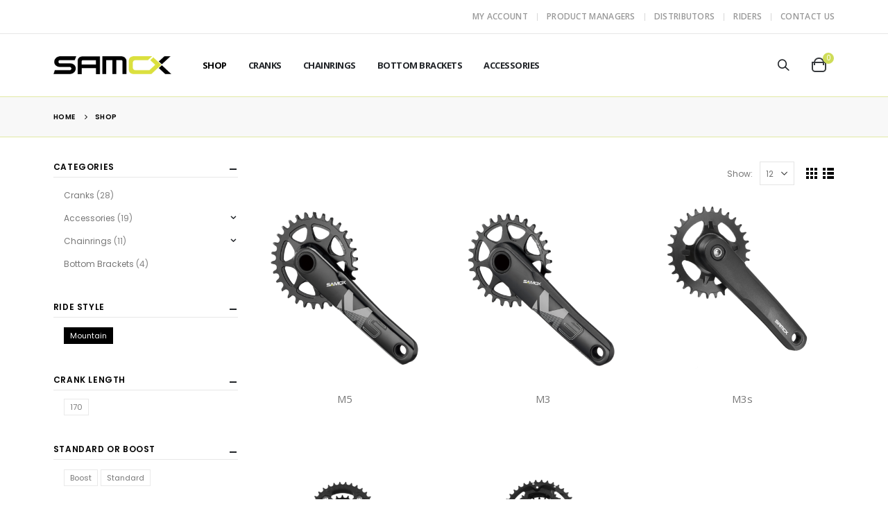

--- FILE ---
content_type: text/html; charset=UTF-8
request_url: https://samox.com/shop/?source_id=445&source_tax=pa_crank-length&pa_crank-length=175&filter_ride-style=mountain
body_size: 46091
content:
<!DOCTYPE html>
<html lang="en-US">
<head>
	<meta charset="UTF-8">
	<!--[if IE]><meta http-equiv='X-UA-Compatible' content='IE=edge,chrome=1'><script type="text/javascript">(window.NREUM||(NREUM={})).init={privacy:{cookies_enabled:true},ajax:{deny_list:["bam.nr-data.net"]},feature_flags:["soft_nav"],distributed_tracing:{enabled:true}};(window.NREUM||(NREUM={})).loader_config={agentID:"1103292989",accountID:"4246423",trustKey:"66686",xpid:"UAQDV1JRCxABVFJaAQMEVFAA",licenseKey:"NRJS-664b41f45309b5cbed4",applicationID:"1038623241",browserID:"1103292989"};;/*! For license information please see nr-loader-spa-1.307.0.min.js.LICENSE.txt */
(()=>{var e,t,r={384:(e,t,r)=>{"use strict";r.d(t,{NT:()=>a,US:()=>u,Zm:()=>o,bQ:()=>d,dV:()=>c,pV:()=>l});var n=r(6154),i=r(1863),s=r(1910);const a={beacon:"bam.nr-data.net",errorBeacon:"bam.nr-data.net"};function o(){return n.gm.NREUM||(n.gm.NREUM={}),void 0===n.gm.newrelic&&(n.gm.newrelic=n.gm.NREUM),n.gm.NREUM}function c(){let e=o();return e.o||(e.o={ST:n.gm.setTimeout,SI:n.gm.setImmediate||n.gm.setInterval,CT:n.gm.clearTimeout,XHR:n.gm.XMLHttpRequest,REQ:n.gm.Request,EV:n.gm.Event,PR:n.gm.Promise,MO:n.gm.MutationObserver,FETCH:n.gm.fetch,WS:n.gm.WebSocket},(0,s.i)(...Object.values(e.o))),e}function d(e,t){let r=o();r.initializedAgents??={},t.initializedAt={ms:(0,i.t)(),date:new Date},r.initializedAgents[e]=t}function u(e,t){o()[e]=t}function l(){return function(){let e=o();const t=e.info||{};e.info={beacon:a.beacon,errorBeacon:a.errorBeacon,...t}}(),function(){let e=o();const t=e.init||{};e.init={...t}}(),c(),function(){let e=o();const t=e.loader_config||{};e.loader_config={...t}}(),o()}},782:(e,t,r)=>{"use strict";r.d(t,{T:()=>n});const n=r(860).K7.pageViewTiming},860:(e,t,r)=>{"use strict";r.d(t,{$J:()=>u,K7:()=>c,P3:()=>d,XX:()=>i,Yy:()=>o,df:()=>s,qY:()=>n,v4:()=>a});const n="events",i="jserrors",s="browser/blobs",a="rum",o="browser/logs",c={ajax:"ajax",genericEvents:"generic_events",jserrors:i,logging:"logging",metrics:"metrics",pageAction:"page_action",pageViewEvent:"page_view_event",pageViewTiming:"page_view_timing",sessionReplay:"session_replay",sessionTrace:"session_trace",softNav:"soft_navigations",spa:"spa"},d={[c.pageViewEvent]:1,[c.pageViewTiming]:2,[c.metrics]:3,[c.jserrors]:4,[c.spa]:5,[c.ajax]:6,[c.sessionTrace]:7,[c.softNav]:8,[c.sessionReplay]:9,[c.logging]:10,[c.genericEvents]:11},u={[c.pageViewEvent]:a,[c.pageViewTiming]:n,[c.ajax]:n,[c.spa]:n,[c.softNav]:n,[c.metrics]:i,[c.jserrors]:i,[c.sessionTrace]:s,[c.sessionReplay]:s,[c.logging]:o,[c.genericEvents]:"ins"}},944:(e,t,r)=>{"use strict";r.d(t,{R:()=>i});var n=r(3241);function i(e,t){"function"==typeof console.debug&&(console.debug("New Relic Warning: https://github.com/newrelic/newrelic-browser-agent/blob/main/docs/warning-codes.md#".concat(e),t),(0,n.W)({agentIdentifier:null,drained:null,type:"data",name:"warn",feature:"warn",data:{code:e,secondary:t}}))}},993:(e,t,r)=>{"use strict";r.d(t,{A$:()=>s,ET:()=>a,TZ:()=>o,p_:()=>i});var n=r(860);const i={ERROR:"ERROR",WARN:"WARN",INFO:"INFO",DEBUG:"DEBUG",TRACE:"TRACE"},s={OFF:0,ERROR:1,WARN:2,INFO:3,DEBUG:4,TRACE:5},a="log",o=n.K7.logging},1687:(e,t,r)=>{"use strict";r.d(t,{Ak:()=>d,Ze:()=>h,x3:()=>u});var n=r(3241),i=r(7836),s=r(3606),a=r(860),o=r(2646);const c={};function d(e,t){const r={staged:!1,priority:a.P3[t]||0};l(e),c[e].get(t)||c[e].set(t,r)}function u(e,t){e&&c[e]&&(c[e].get(t)&&c[e].delete(t),p(e,t,!1),c[e].size&&f(e))}function l(e){if(!e)throw new Error("agentIdentifier required");c[e]||(c[e]=new Map)}function h(e="",t="feature",r=!1){if(l(e),!e||!c[e].get(t)||r)return p(e,t);c[e].get(t).staged=!0,f(e)}function f(e){const t=Array.from(c[e]);t.every(([e,t])=>t.staged)&&(t.sort((e,t)=>e[1].priority-t[1].priority),t.forEach(([t])=>{c[e].delete(t),p(e,t)}))}function p(e,t,r=!0){const a=e?i.ee.get(e):i.ee,c=s.i.handlers;if(!a.aborted&&a.backlog&&c){if((0,n.W)({agentIdentifier:e,type:"lifecycle",name:"drain",feature:t}),r){const e=a.backlog[t],r=c[t];if(r){for(let t=0;e&&t<e.length;++t)g(e[t],r);Object.entries(r).forEach(([e,t])=>{Object.values(t||{}).forEach(t=>{t[0]?.on&&t[0]?.context()instanceof o.y&&t[0].on(e,t[1])})})}}a.isolatedBacklog||delete c[t],a.backlog[t]=null,a.emit("drain-"+t,[])}}function g(e,t){var r=e[1];Object.values(t[r]||{}).forEach(t=>{var r=e[0];if(t[0]===r){var n=t[1],i=e[3],s=e[2];n.apply(i,s)}})}},1738:(e,t,r)=>{"use strict";r.d(t,{U:()=>f,Y:()=>h});var n=r(3241),i=r(9908),s=r(1863),a=r(944),o=r(5701),c=r(3969),d=r(8362),u=r(860),l=r(4261);function h(e,t,r,s){const h=s||r;!h||h[e]&&h[e]!==d.d.prototype[e]||(h[e]=function(){(0,i.p)(c.xV,["API/"+e+"/called"],void 0,u.K7.metrics,r.ee),(0,n.W)({agentIdentifier:r.agentIdentifier,drained:!!o.B?.[r.agentIdentifier],type:"data",name:"api",feature:l.Pl+e,data:{}});try{return t.apply(this,arguments)}catch(e){(0,a.R)(23,e)}})}function f(e,t,r,n,a){const o=e.info;null===r?delete o.jsAttributes[t]:o.jsAttributes[t]=r,(a||null===r)&&(0,i.p)(l.Pl+n,[(0,s.t)(),t,r],void 0,"session",e.ee)}},1741:(e,t,r)=>{"use strict";r.d(t,{W:()=>s});var n=r(944),i=r(4261);class s{#e(e,...t){if(this[e]!==s.prototype[e])return this[e](...t);(0,n.R)(35,e)}addPageAction(e,t){return this.#e(i.hG,e,t)}register(e){return this.#e(i.eY,e)}recordCustomEvent(e,t){return this.#e(i.fF,e,t)}setPageViewName(e,t){return this.#e(i.Fw,e,t)}setCustomAttribute(e,t,r){return this.#e(i.cD,e,t,r)}noticeError(e,t){return this.#e(i.o5,e,t)}setUserId(e,t=!1){return this.#e(i.Dl,e,t)}setApplicationVersion(e){return this.#e(i.nb,e)}setErrorHandler(e){return this.#e(i.bt,e)}addRelease(e,t){return this.#e(i.k6,e,t)}log(e,t){return this.#e(i.$9,e,t)}start(){return this.#e(i.d3)}finished(e){return this.#e(i.BL,e)}recordReplay(){return this.#e(i.CH)}pauseReplay(){return this.#e(i.Tb)}addToTrace(e){return this.#e(i.U2,e)}setCurrentRouteName(e){return this.#e(i.PA,e)}interaction(e){return this.#e(i.dT,e)}wrapLogger(e,t,r){return this.#e(i.Wb,e,t,r)}measure(e,t){return this.#e(i.V1,e,t)}consent(e){return this.#e(i.Pv,e)}}},1863:(e,t,r)=>{"use strict";function n(){return Math.floor(performance.now())}r.d(t,{t:()=>n})},1910:(e,t,r)=>{"use strict";r.d(t,{i:()=>s});var n=r(944);const i=new Map;function s(...e){return e.every(e=>{if(i.has(e))return i.get(e);const t="function"==typeof e?e.toString():"",r=t.includes("[native code]"),s=t.includes("nrWrapper");return r||s||(0,n.R)(64,e?.name||t),i.set(e,r),r})}},2555:(e,t,r)=>{"use strict";r.d(t,{D:()=>o,f:()=>a});var n=r(384),i=r(8122);const s={beacon:n.NT.beacon,errorBeacon:n.NT.errorBeacon,licenseKey:void 0,applicationID:void 0,sa:void 0,queueTime:void 0,applicationTime:void 0,ttGuid:void 0,user:void 0,account:void 0,product:void 0,extra:void 0,jsAttributes:{},userAttributes:void 0,atts:void 0,transactionName:void 0,tNamePlain:void 0};function a(e){try{return!!e.licenseKey&&!!e.errorBeacon&&!!e.applicationID}catch(e){return!1}}const o=e=>(0,i.a)(e,s)},2614:(e,t,r)=>{"use strict";r.d(t,{BB:()=>a,H3:()=>n,g:()=>d,iL:()=>c,tS:()=>o,uh:()=>i,wk:()=>s});const n="NRBA",i="SESSION",s=144e5,a=18e5,o={STARTED:"session-started",PAUSE:"session-pause",RESET:"session-reset",RESUME:"session-resume",UPDATE:"session-update"},c={SAME_TAB:"same-tab",CROSS_TAB:"cross-tab"},d={OFF:0,FULL:1,ERROR:2}},2646:(e,t,r)=>{"use strict";r.d(t,{y:()=>n});class n{constructor(e){this.contextId=e}}},2843:(e,t,r)=>{"use strict";r.d(t,{G:()=>s,u:()=>i});var n=r(3878);function i(e,t=!1,r,i){(0,n.DD)("visibilitychange",function(){if(t)return void("hidden"===document.visibilityState&&e());e(document.visibilityState)},r,i)}function s(e,t,r){(0,n.sp)("pagehide",e,t,r)}},3241:(e,t,r)=>{"use strict";r.d(t,{W:()=>s});var n=r(6154);const i="newrelic";function s(e={}){try{n.gm.dispatchEvent(new CustomEvent(i,{detail:e}))}catch(e){}}},3304:(e,t,r)=>{"use strict";r.d(t,{A:()=>s});var n=r(7836);const i=()=>{const e=new WeakSet;return(t,r)=>{if("object"==typeof r&&null!==r){if(e.has(r))return;e.add(r)}return r}};function s(e){try{return JSON.stringify(e,i())??""}catch(e){try{n.ee.emit("internal-error",[e])}catch(e){}return""}}},3333:(e,t,r)=>{"use strict";r.d(t,{$v:()=>u,TZ:()=>n,Xh:()=>c,Zp:()=>i,kd:()=>d,mq:()=>o,nf:()=>a,qN:()=>s});const n=r(860).K7.genericEvents,i=["auxclick","click","copy","keydown","paste","scrollend"],s=["focus","blur"],a=4,o=1e3,c=2e3,d=["PageAction","UserAction","BrowserPerformance"],u={RESOURCES:"experimental.resources",REGISTER:"register"}},3434:(e,t,r)=>{"use strict";r.d(t,{Jt:()=>s,YM:()=>d});var n=r(7836),i=r(5607);const s="nr@original:".concat(i.W),a=50;var o=Object.prototype.hasOwnProperty,c=!1;function d(e,t){return e||(e=n.ee),r.inPlace=function(e,t,n,i,s){n||(n="");const a="-"===n.charAt(0);for(let o=0;o<t.length;o++){const c=t[o],d=e[c];l(d)||(e[c]=r(d,a?c+n:n,i,c,s))}},r.flag=s,r;function r(t,r,n,c,d){return l(t)?t:(r||(r=""),nrWrapper[s]=t,function(e,t,r){if(Object.defineProperty&&Object.keys)try{return Object.keys(e).forEach(function(r){Object.defineProperty(t,r,{get:function(){return e[r]},set:function(t){return e[r]=t,t}})}),t}catch(e){u([e],r)}for(var n in e)o.call(e,n)&&(t[n]=e[n])}(t,nrWrapper,e),nrWrapper);function nrWrapper(){var s,o,l,h;let f;try{o=this,s=[...arguments],l="function"==typeof n?n(s,o):n||{}}catch(t){u([t,"",[s,o,c],l],e)}i(r+"start",[s,o,c],l,d);const p=performance.now();let g;try{return h=t.apply(o,s),g=performance.now(),h}catch(e){throw g=performance.now(),i(r+"err",[s,o,e],l,d),f=e,f}finally{const e=g-p,t={start:p,end:g,duration:e,isLongTask:e>=a,methodName:c,thrownError:f};t.isLongTask&&i("long-task",[t,o],l,d),i(r+"end",[s,o,h],l,d)}}}function i(r,n,i,s){if(!c||t){var a=c;c=!0;try{e.emit(r,n,i,t,s)}catch(t){u([t,r,n,i],e)}c=a}}}function u(e,t){t||(t=n.ee);try{t.emit("internal-error",e)}catch(e){}}function l(e){return!(e&&"function"==typeof e&&e.apply&&!e[s])}},3606:(e,t,r)=>{"use strict";r.d(t,{i:()=>s});var n=r(9908);s.on=a;var i=s.handlers={};function s(e,t,r,s){a(s||n.d,i,e,t,r)}function a(e,t,r,i,s){s||(s="feature"),e||(e=n.d);var a=t[s]=t[s]||{};(a[r]=a[r]||[]).push([e,i])}},3738:(e,t,r)=>{"use strict";r.d(t,{He:()=>i,Kp:()=>o,Lc:()=>d,Rz:()=>u,TZ:()=>n,bD:()=>s,d3:()=>a,jx:()=>l,sl:()=>h,uP:()=>c});const n=r(860).K7.sessionTrace,i="bstResource",s="resource",a="-start",o="-end",c="fn"+a,d="fn"+o,u="pushState",l=1e3,h=3e4},3785:(e,t,r)=>{"use strict";r.d(t,{R:()=>c,b:()=>d});var n=r(9908),i=r(1863),s=r(860),a=r(3969),o=r(993);function c(e,t,r={},c=o.p_.INFO,d=!0,u,l=(0,i.t)()){(0,n.p)(a.xV,["API/logging/".concat(c.toLowerCase(),"/called")],void 0,s.K7.metrics,e),(0,n.p)(o.ET,[l,t,r,c,d,u],void 0,s.K7.logging,e)}function d(e){return"string"==typeof e&&Object.values(o.p_).some(t=>t===e.toUpperCase().trim())}},3878:(e,t,r)=>{"use strict";function n(e,t){return{capture:e,passive:!1,signal:t}}function i(e,t,r=!1,i){window.addEventListener(e,t,n(r,i))}function s(e,t,r=!1,i){document.addEventListener(e,t,n(r,i))}r.d(t,{DD:()=>s,jT:()=>n,sp:()=>i})},3962:(e,t,r)=>{"use strict";r.d(t,{AM:()=>a,O2:()=>l,OV:()=>s,Qu:()=>h,TZ:()=>c,ih:()=>f,pP:()=>o,t1:()=>u,tC:()=>i,wD:()=>d});var n=r(860);const i=["click","keydown","submit"],s="popstate",a="api",o="initialPageLoad",c=n.K7.softNav,d=5e3,u=500,l={INITIAL_PAGE_LOAD:"",ROUTE_CHANGE:1,UNSPECIFIED:2},h={INTERACTION:1,AJAX:2,CUSTOM_END:3,CUSTOM_TRACER:4},f={IP:"in progress",PF:"pending finish",FIN:"finished",CAN:"cancelled"}},3969:(e,t,r)=>{"use strict";r.d(t,{TZ:()=>n,XG:()=>o,rs:()=>i,xV:()=>a,z_:()=>s});const n=r(860).K7.metrics,i="sm",s="cm",a="storeSupportabilityMetrics",o="storeEventMetrics"},4234:(e,t,r)=>{"use strict";r.d(t,{W:()=>s});var n=r(7836),i=r(1687);class s{constructor(e,t){this.agentIdentifier=e,this.ee=n.ee.get(e),this.featureName=t,this.blocked=!1}deregisterDrain(){(0,i.x3)(this.agentIdentifier,this.featureName)}}},4261:(e,t,r)=>{"use strict";r.d(t,{$9:()=>u,BL:()=>c,CH:()=>p,Dl:()=>R,Fw:()=>w,PA:()=>v,Pl:()=>n,Pv:()=>A,Tb:()=>h,U2:()=>a,V1:()=>E,Wb:()=>T,bt:()=>y,cD:()=>b,d3:()=>x,dT:()=>d,eY:()=>g,fF:()=>f,hG:()=>s,hw:()=>i,k6:()=>o,nb:()=>m,o5:()=>l});const n="api-",i=n+"ixn-",s="addPageAction",a="addToTrace",o="addRelease",c="finished",d="interaction",u="log",l="noticeError",h="pauseReplay",f="recordCustomEvent",p="recordReplay",g="register",m="setApplicationVersion",v="setCurrentRouteName",b="setCustomAttribute",y="setErrorHandler",w="setPageViewName",R="setUserId",x="start",T="wrapLogger",E="measure",A="consent"},4387:(e,t,r)=>{"use strict";function n(e={}){return!(!e.id||!e.name)}function i(e){return"string"==typeof e&&e.trim().length<501||"number"==typeof e}function s(e,t){if(2!==t?.harvestEndpointVersion)return{};const r=t.agentRef.runtime.appMetadata.agents[0].entityGuid;return n(e)?{"source.id":e.id,"source.name":e.name,"source.type":e.type,"parent.id":e.parent?.id||r}:{"entity.guid":r,appId:t.agentRef.info.applicationID}}r.d(t,{Ux:()=>s,c7:()=>n,yo:()=>i})},5205:(e,t,r)=>{"use strict";r.d(t,{j:()=>S});var n=r(384),i=r(1741);var s=r(2555),a=r(3333);const o=e=>{if(!e||"string"!=typeof e)return!1;try{document.createDocumentFragment().querySelector(e)}catch{return!1}return!0};var c=r(2614),d=r(944),u=r(8122);const l="[data-nr-mask]",h=e=>(0,u.a)(e,(()=>{const e={feature_flags:[],experimental:{allow_registered_children:!1,resources:!1},mask_selector:"*",block_selector:"[data-nr-block]",mask_input_options:{color:!1,date:!1,"datetime-local":!1,email:!1,month:!1,number:!1,range:!1,search:!1,tel:!1,text:!1,time:!1,url:!1,week:!1,textarea:!1,select:!1,password:!0}};return{ajax:{deny_list:void 0,block_internal:!0,enabled:!0,autoStart:!0},api:{get allow_registered_children(){return e.feature_flags.includes(a.$v.REGISTER)||e.experimental.allow_registered_children},set allow_registered_children(t){e.experimental.allow_registered_children=t},duplicate_registered_data:!1},browser_consent_mode:{enabled:!1},distributed_tracing:{enabled:void 0,exclude_newrelic_header:void 0,cors_use_newrelic_header:void 0,cors_use_tracecontext_headers:void 0,allowed_origins:void 0},get feature_flags(){return e.feature_flags},set feature_flags(t){e.feature_flags=t},generic_events:{enabled:!0,autoStart:!0},harvest:{interval:30},jserrors:{enabled:!0,autoStart:!0},logging:{enabled:!0,autoStart:!0},metrics:{enabled:!0,autoStart:!0},obfuscate:void 0,page_action:{enabled:!0},page_view_event:{enabled:!0,autoStart:!0},page_view_timing:{enabled:!0,autoStart:!0},performance:{capture_marks:!1,capture_measures:!1,capture_detail:!0,resources:{get enabled(){return e.feature_flags.includes(a.$v.RESOURCES)||e.experimental.resources},set enabled(t){e.experimental.resources=t},asset_types:[],first_party_domains:[],ignore_newrelic:!0}},privacy:{cookies_enabled:!0},proxy:{assets:void 0,beacon:void 0},session:{expiresMs:c.wk,inactiveMs:c.BB},session_replay:{autoStart:!0,enabled:!1,preload:!1,sampling_rate:10,error_sampling_rate:100,collect_fonts:!1,inline_images:!1,fix_stylesheets:!0,mask_all_inputs:!0,get mask_text_selector(){return e.mask_selector},set mask_text_selector(t){o(t)?e.mask_selector="".concat(t,",").concat(l):""===t||null===t?e.mask_selector=l:(0,d.R)(5,t)},get block_class(){return"nr-block"},get ignore_class(){return"nr-ignore"},get mask_text_class(){return"nr-mask"},get block_selector(){return e.block_selector},set block_selector(t){o(t)?e.block_selector+=",".concat(t):""!==t&&(0,d.R)(6,t)},get mask_input_options(){return e.mask_input_options},set mask_input_options(t){t&&"object"==typeof t?e.mask_input_options={...t,password:!0}:(0,d.R)(7,t)}},session_trace:{enabled:!0,autoStart:!0},soft_navigations:{enabled:!0,autoStart:!0},spa:{enabled:!0,autoStart:!0},ssl:void 0,user_actions:{enabled:!0,elementAttributes:["id","className","tagName","type"]}}})());var f=r(6154),p=r(9324);let g=0;const m={buildEnv:p.F3,distMethod:p.Xs,version:p.xv,originTime:f.WN},v={consented:!1},b={appMetadata:{},get consented(){return this.session?.state?.consent||v.consented},set consented(e){v.consented=e},customTransaction:void 0,denyList:void 0,disabled:!1,harvester:void 0,isolatedBacklog:!1,isRecording:!1,loaderType:void 0,maxBytes:3e4,obfuscator:void 0,onerror:void 0,ptid:void 0,releaseIds:{},session:void 0,timeKeeper:void 0,registeredEntities:[],jsAttributesMetadata:{bytes:0},get harvestCount(){return++g}},y=e=>{const t=(0,u.a)(e,b),r=Object.keys(m).reduce((e,t)=>(e[t]={value:m[t],writable:!1,configurable:!0,enumerable:!0},e),{});return Object.defineProperties(t,r)};var w=r(5701);const R=e=>{const t=e.startsWith("http");e+="/",r.p=t?e:"https://"+e};var x=r(7836),T=r(3241);const E={accountID:void 0,trustKey:void 0,agentID:void 0,licenseKey:void 0,applicationID:void 0,xpid:void 0},A=e=>(0,u.a)(e,E),_=new Set;function S(e,t={},r,a){let{init:o,info:c,loader_config:d,runtime:u={},exposed:l=!0}=t;if(!c){const e=(0,n.pV)();o=e.init,c=e.info,d=e.loader_config}e.init=h(o||{}),e.loader_config=A(d||{}),c.jsAttributes??={},f.bv&&(c.jsAttributes.isWorker=!0),e.info=(0,s.D)(c);const p=e.init,g=[c.beacon,c.errorBeacon];_.has(e.agentIdentifier)||(p.proxy.assets&&(R(p.proxy.assets),g.push(p.proxy.assets)),p.proxy.beacon&&g.push(p.proxy.beacon),e.beacons=[...g],function(e){const t=(0,n.pV)();Object.getOwnPropertyNames(i.W.prototype).forEach(r=>{const n=i.W.prototype[r];if("function"!=typeof n||"constructor"===n)return;let s=t[r];e[r]&&!1!==e.exposed&&"micro-agent"!==e.runtime?.loaderType&&(t[r]=(...t)=>{const n=e[r](...t);return s?s(...t):n})})}(e),(0,n.US)("activatedFeatures",w.B)),u.denyList=[...p.ajax.deny_list||[],...p.ajax.block_internal?g:[]],u.ptid=e.agentIdentifier,u.loaderType=r,e.runtime=y(u),_.has(e.agentIdentifier)||(e.ee=x.ee.get(e.agentIdentifier),e.exposed=l,(0,T.W)({agentIdentifier:e.agentIdentifier,drained:!!w.B?.[e.agentIdentifier],type:"lifecycle",name:"initialize",feature:void 0,data:e.config})),_.add(e.agentIdentifier)}},5270:(e,t,r)=>{"use strict";r.d(t,{Aw:()=>a,SR:()=>s,rF:()=>o});var n=r(384),i=r(7767);function s(e){return!!(0,n.dV)().o.MO&&(0,i.V)(e)&&!0===e?.session_trace.enabled}function a(e){return!0===e?.session_replay.preload&&s(e)}function o(e,t){try{if("string"==typeof t?.type){if("password"===t.type.toLowerCase())return"*".repeat(e?.length||0);if(void 0!==t?.dataset?.nrUnmask||t?.classList?.contains("nr-unmask"))return e}}catch(e){}return"string"==typeof e?e.replace(/[\S]/g,"*"):"*".repeat(e?.length||0)}},5289:(e,t,r)=>{"use strict";r.d(t,{GG:()=>a,Qr:()=>c,sB:()=>o});var n=r(3878),i=r(6389);function s(){return"undefined"==typeof document||"complete"===document.readyState}function a(e,t){if(s())return e();const r=(0,i.J)(e),a=setInterval(()=>{s()&&(clearInterval(a),r())},500);(0,n.sp)("load",r,t)}function o(e){if(s())return e();(0,n.DD)("DOMContentLoaded",e)}function c(e){if(s())return e();(0,n.sp)("popstate",e)}},5607:(e,t,r)=>{"use strict";r.d(t,{W:()=>n});const n=(0,r(9566).bz)()},5701:(e,t,r)=>{"use strict";r.d(t,{B:()=>s,t:()=>a});var n=r(3241);const i=new Set,s={};function a(e,t){const r=t.agentIdentifier;s[r]??={},e&&"object"==typeof e&&(i.has(r)||(t.ee.emit("rumresp",[e]),s[r]=e,i.add(r),(0,n.W)({agentIdentifier:r,loaded:!0,drained:!0,type:"lifecycle",name:"load",feature:void 0,data:e})))}},6154:(e,t,r)=>{"use strict";r.d(t,{OF:()=>d,RI:()=>i,WN:()=>h,bv:()=>s,eN:()=>f,gm:()=>a,lR:()=>l,m:()=>c,mw:()=>o,sb:()=>u});var n=r(1863);const i="undefined"!=typeof window&&!!window.document,s="undefined"!=typeof WorkerGlobalScope&&("undefined"!=typeof self&&self instanceof WorkerGlobalScope&&self.navigator instanceof WorkerNavigator||"undefined"!=typeof globalThis&&globalThis instanceof WorkerGlobalScope&&globalThis.navigator instanceof WorkerNavigator),a=i?window:"undefined"!=typeof WorkerGlobalScope&&("undefined"!=typeof self&&self instanceof WorkerGlobalScope&&self||"undefined"!=typeof globalThis&&globalThis instanceof WorkerGlobalScope&&globalThis),o=Boolean("hidden"===a?.document?.visibilityState),c=""+a?.location,d=/iPad|iPhone|iPod/.test(a.navigator?.userAgent),u=d&&"undefined"==typeof SharedWorker,l=(()=>{const e=a.navigator?.userAgent?.match(/Firefox[/\s](\d+\.\d+)/);return Array.isArray(e)&&e.length>=2?+e[1]:0})(),h=Date.now()-(0,n.t)(),f=()=>"undefined"!=typeof PerformanceNavigationTiming&&a?.performance?.getEntriesByType("navigation")?.[0]?.responseStart},6344:(e,t,r)=>{"use strict";r.d(t,{BB:()=>u,Qb:()=>l,TZ:()=>i,Ug:()=>a,Vh:()=>s,_s:()=>o,bc:()=>d,yP:()=>c});var n=r(2614);const i=r(860).K7.sessionReplay,s="errorDuringReplay",a=.12,o={DomContentLoaded:0,Load:1,FullSnapshot:2,IncrementalSnapshot:3,Meta:4,Custom:5},c={[n.g.ERROR]:15e3,[n.g.FULL]:3e5,[n.g.OFF]:0},d={RESET:{message:"Session was reset",sm:"Reset"},IMPORT:{message:"Recorder failed to import",sm:"Import"},TOO_MANY:{message:"429: Too Many Requests",sm:"Too-Many"},TOO_BIG:{message:"Payload was too large",sm:"Too-Big"},CROSS_TAB:{message:"Session Entity was set to OFF on another tab",sm:"Cross-Tab"},ENTITLEMENTS:{message:"Session Replay is not allowed and will not be started",sm:"Entitlement"}},u=5e3,l={API:"api",RESUME:"resume",SWITCH_TO_FULL:"switchToFull",INITIALIZE:"initialize",PRELOAD:"preload"}},6389:(e,t,r)=>{"use strict";function n(e,t=500,r={}){const n=r?.leading||!1;let i;return(...r)=>{n&&void 0===i&&(e.apply(this,r),i=setTimeout(()=>{i=clearTimeout(i)},t)),n||(clearTimeout(i),i=setTimeout(()=>{e.apply(this,r)},t))}}function i(e){let t=!1;return(...r)=>{t||(t=!0,e.apply(this,r))}}r.d(t,{J:()=>i,s:()=>n})},6630:(e,t,r)=>{"use strict";r.d(t,{T:()=>n});const n=r(860).K7.pageViewEvent},6774:(e,t,r)=>{"use strict";r.d(t,{T:()=>n});const n=r(860).K7.jserrors},7295:(e,t,r)=>{"use strict";r.d(t,{Xv:()=>a,gX:()=>i,iW:()=>s});var n=[];function i(e){if(!e||s(e))return!1;if(0===n.length)return!0;if("*"===n[0].hostname)return!1;for(var t=0;t<n.length;t++){var r=n[t];if(r.hostname.test(e.hostname)&&r.pathname.test(e.pathname))return!1}return!0}function s(e){return void 0===e.hostname}function a(e){if(n=[],e&&e.length)for(var t=0;t<e.length;t++){let r=e[t];if(!r)continue;if("*"===r)return void(n=[{hostname:"*"}]);0===r.indexOf("http://")?r=r.substring(7):0===r.indexOf("https://")&&(r=r.substring(8));const i=r.indexOf("/");let s,a;i>0?(s=r.substring(0,i),a=r.substring(i)):(s=r,a="*");let[c]=s.split(":");n.push({hostname:o(c),pathname:o(a,!0)})}}function o(e,t=!1){const r=e.replace(/[.+?^${}()|[\]\\]/g,e=>"\\"+e).replace(/\*/g,".*?");return new RegExp((t?"^":"")+r+"$")}},7485:(e,t,r)=>{"use strict";r.d(t,{D:()=>i});var n=r(6154);function i(e){if(0===(e||"").indexOf("data:"))return{protocol:"data"};try{const t=new URL(e,location.href),r={port:t.port,hostname:t.hostname,pathname:t.pathname,search:t.search,protocol:t.protocol.slice(0,t.protocol.indexOf(":")),sameOrigin:t.protocol===n.gm?.location?.protocol&&t.host===n.gm?.location?.host};return r.port&&""!==r.port||("http:"===t.protocol&&(r.port="80"),"https:"===t.protocol&&(r.port="443")),r.pathname&&""!==r.pathname?r.pathname.startsWith("/")||(r.pathname="/".concat(r.pathname)):r.pathname="/",r}catch(e){return{}}}},7699:(e,t,r)=>{"use strict";r.d(t,{It:()=>s,KC:()=>o,No:()=>i,qh:()=>a});var n=r(860);const i=16e3,s=1e6,a="SESSION_ERROR",o={[n.K7.logging]:!0,[n.K7.genericEvents]:!1,[n.K7.jserrors]:!1,[n.K7.ajax]:!1}},7767:(e,t,r)=>{"use strict";r.d(t,{V:()=>i});var n=r(6154);const i=e=>n.RI&&!0===e?.privacy.cookies_enabled},7836:(e,t,r)=>{"use strict";r.d(t,{P:()=>o,ee:()=>c});var n=r(384),i=r(8990),s=r(2646),a=r(5607);const o="nr@context:".concat(a.W),c=function e(t,r){var n={},a={},u={},l=!1;try{l=16===r.length&&d.initializedAgents?.[r]?.runtime.isolatedBacklog}catch(e){}var h={on:p,addEventListener:p,removeEventListener:function(e,t){var r=n[e];if(!r)return;for(var i=0;i<r.length;i++)r[i]===t&&r.splice(i,1)},emit:function(e,r,n,i,s){!1!==s&&(s=!0);if(c.aborted&&!i)return;t&&s&&t.emit(e,r,n);var o=f(n);g(e).forEach(e=>{e.apply(o,r)});var d=v()[a[e]];d&&d.push([h,e,r,o]);return o},get:m,listeners:g,context:f,buffer:function(e,t){const r=v();if(t=t||"feature",h.aborted)return;Object.entries(e||{}).forEach(([e,n])=>{a[n]=t,t in r||(r[t]=[])})},abort:function(){h._aborted=!0,Object.keys(h.backlog).forEach(e=>{delete h.backlog[e]})},isBuffering:function(e){return!!v()[a[e]]},debugId:r,backlog:l?{}:t&&"object"==typeof t.backlog?t.backlog:{},isolatedBacklog:l};return Object.defineProperty(h,"aborted",{get:()=>{let e=h._aborted||!1;return e||(t&&(e=t.aborted),e)}}),h;function f(e){return e&&e instanceof s.y?e:e?(0,i.I)(e,o,()=>new s.y(o)):new s.y(o)}function p(e,t){n[e]=g(e).concat(t)}function g(e){return n[e]||[]}function m(t){return u[t]=u[t]||e(h,t)}function v(){return h.backlog}}(void 0,"globalEE"),d=(0,n.Zm)();d.ee||(d.ee=c)},8122:(e,t,r)=>{"use strict";r.d(t,{a:()=>i});var n=r(944);function i(e,t){try{if(!e||"object"!=typeof e)return(0,n.R)(3);if(!t||"object"!=typeof t)return(0,n.R)(4);const r=Object.create(Object.getPrototypeOf(t),Object.getOwnPropertyDescriptors(t)),s=0===Object.keys(r).length?e:r;for(let a in s)if(void 0!==e[a])try{if(null===e[a]){r[a]=null;continue}Array.isArray(e[a])&&Array.isArray(t[a])?r[a]=Array.from(new Set([...e[a],...t[a]])):"object"==typeof e[a]&&"object"==typeof t[a]?r[a]=i(e[a],t[a]):r[a]=e[a]}catch(e){r[a]||(0,n.R)(1,e)}return r}catch(e){(0,n.R)(2,e)}}},8139:(e,t,r)=>{"use strict";r.d(t,{u:()=>h});var n=r(7836),i=r(3434),s=r(8990),a=r(6154);const o={},c=a.gm.XMLHttpRequest,d="addEventListener",u="removeEventListener",l="nr@wrapped:".concat(n.P);function h(e){var t=function(e){return(e||n.ee).get("events")}(e);if(o[t.debugId]++)return t;o[t.debugId]=1;var r=(0,i.YM)(t,!0);function h(e){r.inPlace(e,[d,u],"-",p)}function p(e,t){return e[1]}return"getPrototypeOf"in Object&&(a.RI&&f(document,h),c&&f(c.prototype,h),f(a.gm,h)),t.on(d+"-start",function(e,t){var n=e[1];if(null!==n&&("function"==typeof n||"object"==typeof n)&&"newrelic"!==e[0]){var i=(0,s.I)(n,l,function(){var e={object:function(){if("function"!=typeof n.handleEvent)return;return n.handleEvent.apply(n,arguments)},function:n}[typeof n];return e?r(e,"fn-",null,e.name||"anonymous"):n});this.wrapped=e[1]=i}}),t.on(u+"-start",function(e){e[1]=this.wrapped||e[1]}),t}function f(e,t,...r){let n=e;for(;"object"==typeof n&&!Object.prototype.hasOwnProperty.call(n,d);)n=Object.getPrototypeOf(n);n&&t(n,...r)}},8362:(e,t,r)=>{"use strict";r.d(t,{d:()=>s});var n=r(9566),i=r(1741);class s extends i.W{agentIdentifier=(0,n.LA)(16)}},8374:(e,t,r)=>{r.nc=(()=>{try{return document?.currentScript?.nonce}catch(e){}return""})()},8990:(e,t,r)=>{"use strict";r.d(t,{I:()=>i});var n=Object.prototype.hasOwnProperty;function i(e,t,r){if(n.call(e,t))return e[t];var i=r();if(Object.defineProperty&&Object.keys)try{return Object.defineProperty(e,t,{value:i,writable:!0,enumerable:!1}),i}catch(e){}return e[t]=i,i}},9300:(e,t,r)=>{"use strict";r.d(t,{T:()=>n});const n=r(860).K7.ajax},9324:(e,t,r)=>{"use strict";r.d(t,{AJ:()=>a,F3:()=>i,Xs:()=>s,Yq:()=>o,xv:()=>n});const n="1.307.0",i="PROD",s="CDN",a="@newrelic/rrweb",o="1.0.1"},9566:(e,t,r)=>{"use strict";r.d(t,{LA:()=>o,ZF:()=>c,bz:()=>a,el:()=>d});var n=r(6154);const i="xxxxxxxx-xxxx-4xxx-yxxx-xxxxxxxxxxxx";function s(e,t){return e?15&e[t]:16*Math.random()|0}function a(){const e=n.gm?.crypto||n.gm?.msCrypto;let t,r=0;return e&&e.getRandomValues&&(t=e.getRandomValues(new Uint8Array(30))),i.split("").map(e=>"x"===e?s(t,r++).toString(16):"y"===e?(3&s()|8).toString(16):e).join("")}function o(e){const t=n.gm?.crypto||n.gm?.msCrypto;let r,i=0;t&&t.getRandomValues&&(r=t.getRandomValues(new Uint8Array(e)));const a=[];for(var o=0;o<e;o++)a.push(s(r,i++).toString(16));return a.join("")}function c(){return o(16)}function d(){return o(32)}},9908:(e,t,r)=>{"use strict";r.d(t,{d:()=>n,p:()=>i});var n=r(7836).ee.get("handle");function i(e,t,r,i,s){s?(s.buffer([e],i),s.emit(e,t,r)):(n.buffer([e],i),n.emit(e,t,r))}}},n={};function i(e){var t=n[e];if(void 0!==t)return t.exports;var s=n[e]={exports:{}};return r[e](s,s.exports,i),s.exports}i.m=r,i.d=(e,t)=>{for(var r in t)i.o(t,r)&&!i.o(e,r)&&Object.defineProperty(e,r,{enumerable:!0,get:t[r]})},i.f={},i.e=e=>Promise.all(Object.keys(i.f).reduce((t,r)=>(i.f[r](e,t),t),[])),i.u=e=>({212:"nr-spa-compressor",249:"nr-spa-recorder",478:"nr-spa"}[e]+"-1.307.0.min.js"),i.o=(e,t)=>Object.prototype.hasOwnProperty.call(e,t),e={},t="NRBA-1.307.0.PROD:",i.l=(r,n,s,a)=>{if(e[r])e[r].push(n);else{var o,c;if(void 0!==s)for(var d=document.getElementsByTagName("script"),u=0;u<d.length;u++){var l=d[u];if(l.getAttribute("src")==r||l.getAttribute("data-webpack")==t+s){o=l;break}}if(!o){c=!0;var h={478:"sha512-bFoj7wd1EcCTt0jkKdFkw+gjDdU092aP1BOVh5n0PjhLNtBCSXj4vpjfIJR8zH8Bn6/XPpFl3gSNOuWVJ98iug==",249:"sha512-FRHQNWDGImhEo7a7lqCuCt6xlBgommnGc+JH2/YGJlngDoH+/3jpT/cyFpwi2M5G6srPVN4wLxrVqskf6KB7bg==",212:"sha512-okml4IaluCF10UG6SWzY+cKPgBNvH2+S5f1FxomzQUHf608N0b9dwoBv/ZFAhJhrdxPgTA4AxlBzwGcjMGIlQQ=="};(o=document.createElement("script")).charset="utf-8",i.nc&&o.setAttribute("nonce",i.nc),o.setAttribute("data-webpack",t+s),o.src=r,0!==o.src.indexOf(window.location.origin+"/")&&(o.crossOrigin="anonymous"),h[a]&&(o.integrity=h[a])}e[r]=[n];var f=(t,n)=>{o.onerror=o.onload=null,clearTimeout(p);var i=e[r];if(delete e[r],o.parentNode&&o.parentNode.removeChild(o),i&&i.forEach(e=>e(n)),t)return t(n)},p=setTimeout(f.bind(null,void 0,{type:"timeout",target:o}),12e4);o.onerror=f.bind(null,o.onerror),o.onload=f.bind(null,o.onload),c&&document.head.appendChild(o)}},i.r=e=>{"undefined"!=typeof Symbol&&Symbol.toStringTag&&Object.defineProperty(e,Symbol.toStringTag,{value:"Module"}),Object.defineProperty(e,"__esModule",{value:!0})},i.p="https://js-agent.newrelic.com/",(()=>{var e={38:0,788:0};i.f.j=(t,r)=>{var n=i.o(e,t)?e[t]:void 0;if(0!==n)if(n)r.push(n[2]);else{var s=new Promise((r,i)=>n=e[t]=[r,i]);r.push(n[2]=s);var a=i.p+i.u(t),o=new Error;i.l(a,r=>{if(i.o(e,t)&&(0!==(n=e[t])&&(e[t]=void 0),n)){var s=r&&("load"===r.type?"missing":r.type),a=r&&r.target&&r.target.src;o.message="Loading chunk "+t+" failed: ("+s+": "+a+")",o.name="ChunkLoadError",o.type=s,o.request=a,n[1](o)}},"chunk-"+t,t)}};var t=(t,r)=>{var n,s,[a,o,c]=r,d=0;if(a.some(t=>0!==e[t])){for(n in o)i.o(o,n)&&(i.m[n]=o[n]);if(c)c(i)}for(t&&t(r);d<a.length;d++)s=a[d],i.o(e,s)&&e[s]&&e[s][0](),e[s]=0},r=self["webpackChunk:NRBA-1.307.0.PROD"]=self["webpackChunk:NRBA-1.307.0.PROD"]||[];r.forEach(t.bind(null,0)),r.push=t.bind(null,r.push.bind(r))})(),(()=>{"use strict";i(8374);var e=i(8362),t=i(860);const r=Object.values(t.K7);var n=i(5205);var s=i(9908),a=i(1863),o=i(4261),c=i(1738);var d=i(1687),u=i(4234),l=i(5289),h=i(6154),f=i(944),p=i(5270),g=i(7767),m=i(6389),v=i(7699);class b extends u.W{constructor(e,t){super(e.agentIdentifier,t),this.agentRef=e,this.abortHandler=void 0,this.featAggregate=void 0,this.loadedSuccessfully=void 0,this.onAggregateImported=new Promise(e=>{this.loadedSuccessfully=e}),this.deferred=Promise.resolve(),!1===e.init[this.featureName].autoStart?this.deferred=new Promise((t,r)=>{this.ee.on("manual-start-all",(0,m.J)(()=>{(0,d.Ak)(e.agentIdentifier,this.featureName),t()}))}):(0,d.Ak)(e.agentIdentifier,t)}importAggregator(e,t,r={}){if(this.featAggregate)return;const n=async()=>{let n;await this.deferred;try{if((0,g.V)(e.init)){const{setupAgentSession:t}=await i.e(478).then(i.bind(i,8766));n=t(e)}}catch(e){(0,f.R)(20,e),this.ee.emit("internal-error",[e]),(0,s.p)(v.qh,[e],void 0,this.featureName,this.ee)}try{if(!this.#t(this.featureName,n,e.init))return(0,d.Ze)(this.agentIdentifier,this.featureName),void this.loadedSuccessfully(!1);const{Aggregate:i}=await t();this.featAggregate=new i(e,r),e.runtime.harvester.initializedAggregates.push(this.featAggregate),this.loadedSuccessfully(!0)}catch(e){(0,f.R)(34,e),this.abortHandler?.(),(0,d.Ze)(this.agentIdentifier,this.featureName,!0),this.loadedSuccessfully(!1),this.ee&&this.ee.abort()}};h.RI?(0,l.GG)(()=>n(),!0):n()}#t(e,r,n){if(this.blocked)return!1;switch(e){case t.K7.sessionReplay:return(0,p.SR)(n)&&!!r;case t.K7.sessionTrace:return!!r;default:return!0}}}var y=i(6630),w=i(2614),R=i(3241);class x extends b{static featureName=y.T;constructor(e){var t;super(e,y.T),this.setupInspectionEvents(e.agentIdentifier),t=e,(0,c.Y)(o.Fw,function(e,r){"string"==typeof e&&("/"!==e.charAt(0)&&(e="/"+e),t.runtime.customTransaction=(r||"http://custom.transaction")+e,(0,s.p)(o.Pl+o.Fw,[(0,a.t)()],void 0,void 0,t.ee))},t),this.importAggregator(e,()=>i.e(478).then(i.bind(i,2467)))}setupInspectionEvents(e){const t=(t,r)=>{t&&(0,R.W)({agentIdentifier:e,timeStamp:t.timeStamp,loaded:"complete"===t.target.readyState,type:"window",name:r,data:t.target.location+""})};(0,l.sB)(e=>{t(e,"DOMContentLoaded")}),(0,l.GG)(e=>{t(e,"load")}),(0,l.Qr)(e=>{t(e,"navigate")}),this.ee.on(w.tS.UPDATE,(t,r)=>{(0,R.W)({agentIdentifier:e,type:"lifecycle",name:"session",data:r})})}}var T=i(384);class E extends e.d{constructor(e){var t;(super(),h.gm)?(this.features={},(0,T.bQ)(this.agentIdentifier,this),this.desiredFeatures=new Set(e.features||[]),this.desiredFeatures.add(x),(0,n.j)(this,e,e.loaderType||"agent"),t=this,(0,c.Y)(o.cD,function(e,r,n=!1){if("string"==typeof e){if(["string","number","boolean"].includes(typeof r)||null===r)return(0,c.U)(t,e,r,o.cD,n);(0,f.R)(40,typeof r)}else(0,f.R)(39,typeof e)},t),function(e){(0,c.Y)(o.Dl,function(t,r=!1){if("string"!=typeof t&&null!==t)return void(0,f.R)(41,typeof t);const n=e.info.jsAttributes["enduser.id"];r&&null!=n&&n!==t?(0,s.p)(o.Pl+"setUserIdAndResetSession",[t],void 0,"session",e.ee):(0,c.U)(e,"enduser.id",t,o.Dl,!0)},e)}(this),function(e){(0,c.Y)(o.nb,function(t){if("string"==typeof t||null===t)return(0,c.U)(e,"application.version",t,o.nb,!1);(0,f.R)(42,typeof t)},e)}(this),function(e){(0,c.Y)(o.d3,function(){e.ee.emit("manual-start-all")},e)}(this),function(e){(0,c.Y)(o.Pv,function(t=!0){if("boolean"==typeof t){if((0,s.p)(o.Pl+o.Pv,[t],void 0,"session",e.ee),e.runtime.consented=t,t){const t=e.features.page_view_event;t.onAggregateImported.then(e=>{const r=t.featAggregate;e&&!r.sentRum&&r.sendRum()})}}else(0,f.R)(65,typeof t)},e)}(this),this.run()):(0,f.R)(21)}get config(){return{info:this.info,init:this.init,loader_config:this.loader_config,runtime:this.runtime}}get api(){return this}run(){try{const e=function(e){const t={};return r.forEach(r=>{t[r]=!!e[r]?.enabled}),t}(this.init),n=[...this.desiredFeatures];n.sort((e,r)=>t.P3[e.featureName]-t.P3[r.featureName]),n.forEach(r=>{if(!e[r.featureName]&&r.featureName!==t.K7.pageViewEvent)return;if(r.featureName===t.K7.spa)return void(0,f.R)(67);const n=function(e){switch(e){case t.K7.ajax:return[t.K7.jserrors];case t.K7.sessionTrace:return[t.K7.ajax,t.K7.pageViewEvent];case t.K7.sessionReplay:return[t.K7.sessionTrace];case t.K7.pageViewTiming:return[t.K7.pageViewEvent];default:return[]}}(r.featureName).filter(e=>!(e in this.features));n.length>0&&(0,f.R)(36,{targetFeature:r.featureName,missingDependencies:n}),this.features[r.featureName]=new r(this)})}catch(e){(0,f.R)(22,e);for(const e in this.features)this.features[e].abortHandler?.();const t=(0,T.Zm)();delete t.initializedAgents[this.agentIdentifier]?.features,delete this.sharedAggregator;return t.ee.get(this.agentIdentifier).abort(),!1}}}var A=i(2843),_=i(782);class S extends b{static featureName=_.T;constructor(e){super(e,_.T),h.RI&&((0,A.u)(()=>(0,s.p)("docHidden",[(0,a.t)()],void 0,_.T,this.ee),!0),(0,A.G)(()=>(0,s.p)("winPagehide",[(0,a.t)()],void 0,_.T,this.ee)),this.importAggregator(e,()=>i.e(478).then(i.bind(i,9917))))}}var O=i(3969);class I extends b{static featureName=O.TZ;constructor(e){super(e,O.TZ),h.RI&&document.addEventListener("securitypolicyviolation",e=>{(0,s.p)(O.xV,["Generic/CSPViolation/Detected"],void 0,this.featureName,this.ee)}),this.importAggregator(e,()=>i.e(478).then(i.bind(i,6555)))}}var N=i(6774),P=i(3878),D=i(3304);class k{constructor(e,t,r,n,i){this.name="UncaughtError",this.message="string"==typeof e?e:(0,D.A)(e),this.sourceURL=t,this.line=r,this.column=n,this.__newrelic=i}}function C(e){return M(e)?e:new k(void 0!==e?.message?e.message:e,e?.filename||e?.sourceURL,e?.lineno||e?.line,e?.colno||e?.col,e?.__newrelic,e?.cause)}function j(e){const t="Unhandled Promise Rejection: ";if(!e?.reason)return;if(M(e.reason)){try{e.reason.message.startsWith(t)||(e.reason.message=t+e.reason.message)}catch(e){}return C(e.reason)}const r=C(e.reason);return(r.message||"").startsWith(t)||(r.message=t+r.message),r}function L(e){if(e.error instanceof SyntaxError&&!/:\d+$/.test(e.error.stack?.trim())){const t=new k(e.message,e.filename,e.lineno,e.colno,e.error.__newrelic,e.cause);return t.name=SyntaxError.name,t}return M(e.error)?e.error:C(e)}function M(e){return e instanceof Error&&!!e.stack}function H(e,r,n,i,o=(0,a.t)()){"string"==typeof e&&(e=new Error(e)),(0,s.p)("err",[e,o,!1,r,n.runtime.isRecording,void 0,i],void 0,t.K7.jserrors,n.ee),(0,s.p)("uaErr",[],void 0,t.K7.genericEvents,n.ee)}var B=i(4387),K=i(993),W=i(3785);function U(e,{customAttributes:t={},level:r=K.p_.INFO}={},n,i,s=(0,a.t)()){(0,W.R)(n.ee,e,t,r,!1,i,s)}function F(e,r,n,i,c=(0,a.t)()){(0,s.p)(o.Pl+o.hG,[c,e,r,i],void 0,t.K7.genericEvents,n.ee)}function V(e,r,n,i,c=(0,a.t)()){const{start:d,end:u,customAttributes:l}=r||{},h={customAttributes:l||{}};if("object"!=typeof h.customAttributes||"string"!=typeof e||0===e.length)return void(0,f.R)(57);const p=(e,t)=>null==e?t:"number"==typeof e?e:e instanceof PerformanceMark?e.startTime:Number.NaN;if(h.start=p(d,0),h.end=p(u,c),Number.isNaN(h.start)||Number.isNaN(h.end))(0,f.R)(57);else{if(h.duration=h.end-h.start,!(h.duration<0))return(0,s.p)(o.Pl+o.V1,[h,e,i],void 0,t.K7.genericEvents,n.ee),h;(0,f.R)(58)}}function G(e,r={},n,i,c=(0,a.t)()){(0,s.p)(o.Pl+o.fF,[c,e,r,i],void 0,t.K7.genericEvents,n.ee)}function z(e){(0,c.Y)(o.eY,function(t){return Y(e,t)},e)}function Y(e,r,n){const i={};(0,f.R)(54,"newrelic.register"),r||={},r.type="MFE",r.licenseKey||=e.info.licenseKey,r.blocked=!1,r.parent=n||{};let o=()=>{};const c=e.runtime.registeredEntities,d=c.find(({metadata:{target:{id:e,name:t}}})=>e===r.id);if(d)return d.metadata.target.name!==r.name&&(d.metadata.target.name=r.name),d;const u=e=>{r.blocked=!0,o=e};e.init.api.allow_registered_children||u((0,m.J)(()=>(0,f.R)(55))),(0,B.c7)(r)||u((0,m.J)(()=>(0,f.R)(48,r))),(0,B.yo)(r.id)&&(0,B.yo)(r.name)||u((0,m.J)(()=>(0,f.R)(48,r)));const l={addPageAction:(t,n={})=>g(F,[t,{...i,...n},e],r),log:(t,n={})=>g(U,[t,{...n,customAttributes:{...i,...n.customAttributes||{}}},e],r),measure:(t,n={})=>g(V,[t,{...n,customAttributes:{...i,...n.customAttributes||{}}},e],r),noticeError:(t,n={})=>g(H,[t,{...i,...n},e],r),register:(t={})=>g(Y,[e,t],l.metadata.target),recordCustomEvent:(t,n={})=>g(G,[t,{...i,...n},e],r),setApplicationVersion:e=>p("application.version",e),setCustomAttribute:(e,t)=>p(e,t),setUserId:e=>p("enduser.id",e),metadata:{customAttributes:i,target:r}},h=()=>(r.blocked&&o(),r.blocked);h()||c.push(l);const p=(e,t)=>{h()||(i[e]=t)},g=(r,n,i)=>{if(h())return;const o=(0,a.t)();(0,s.p)(O.xV,["API/register/".concat(r.name,"/called")],void 0,t.K7.metrics,e.ee);try{return e.init.api.duplicate_registered_data&&"register"!==r.name&&r(...n,void 0,o),r(...n,i,o)}catch(e){(0,f.R)(50,e)}};return l}class Z extends b{static featureName=N.T;constructor(e){var t;super(e,N.T),t=e,(0,c.Y)(o.o5,(e,r)=>H(e,r,t),t),function(e){(0,c.Y)(o.bt,function(t){e.runtime.onerror=t},e)}(e),function(e){let t=0;(0,c.Y)(o.k6,function(e,r){++t>10||(this.runtime.releaseIds[e.slice(-200)]=(""+r).slice(-200))},e)}(e),z(e);try{this.removeOnAbort=new AbortController}catch(e){}this.ee.on("internal-error",(t,r)=>{this.abortHandler&&(0,s.p)("ierr",[C(t),(0,a.t)(),!0,{},e.runtime.isRecording,r],void 0,this.featureName,this.ee)}),h.gm.addEventListener("unhandledrejection",t=>{this.abortHandler&&(0,s.p)("err",[j(t),(0,a.t)(),!1,{unhandledPromiseRejection:1},e.runtime.isRecording],void 0,this.featureName,this.ee)},(0,P.jT)(!1,this.removeOnAbort?.signal)),h.gm.addEventListener("error",t=>{this.abortHandler&&(0,s.p)("err",[L(t),(0,a.t)(),!1,{},e.runtime.isRecording],void 0,this.featureName,this.ee)},(0,P.jT)(!1,this.removeOnAbort?.signal)),this.abortHandler=this.#r,this.importAggregator(e,()=>i.e(478).then(i.bind(i,2176)))}#r(){this.removeOnAbort?.abort(),this.abortHandler=void 0}}var q=i(8990);let X=1;function J(e){const t=typeof e;return!e||"object"!==t&&"function"!==t?-1:e===h.gm?0:(0,q.I)(e,"nr@id",function(){return X++})}function Q(e){if("string"==typeof e&&e.length)return e.length;if("object"==typeof e){if("undefined"!=typeof ArrayBuffer&&e instanceof ArrayBuffer&&e.byteLength)return e.byteLength;if("undefined"!=typeof Blob&&e instanceof Blob&&e.size)return e.size;if(!("undefined"!=typeof FormData&&e instanceof FormData))try{return(0,D.A)(e).length}catch(e){return}}}var ee=i(8139),te=i(7836),re=i(3434);const ne={},ie=["open","send"];function se(e){var t=e||te.ee;const r=function(e){return(e||te.ee).get("xhr")}(t);if(void 0===h.gm.XMLHttpRequest)return r;if(ne[r.debugId]++)return r;ne[r.debugId]=1,(0,ee.u)(t);var n=(0,re.YM)(r),i=h.gm.XMLHttpRequest,s=h.gm.MutationObserver,a=h.gm.Promise,o=h.gm.setInterval,c="readystatechange",d=["onload","onerror","onabort","onloadstart","onloadend","onprogress","ontimeout"],u=[],l=h.gm.XMLHttpRequest=function(e){const t=new i(e),s=r.context(t);try{r.emit("new-xhr",[t],s),t.addEventListener(c,(a=s,function(){var e=this;e.readyState>3&&!a.resolved&&(a.resolved=!0,r.emit("xhr-resolved",[],e)),n.inPlace(e,d,"fn-",y)}),(0,P.jT)(!1))}catch(e){(0,f.R)(15,e);try{r.emit("internal-error",[e])}catch(e){}}var a;return t};function p(e,t){n.inPlace(t,["onreadystatechange"],"fn-",y)}if(function(e,t){for(var r in e)t[r]=e[r]}(i,l),l.prototype=i.prototype,n.inPlace(l.prototype,ie,"-xhr-",y),r.on("send-xhr-start",function(e,t){p(e,t),function(e){u.push(e),s&&(g?g.then(b):o?o(b):(m=-m,v.data=m))}(t)}),r.on("open-xhr-start",p),s){var g=a&&a.resolve();if(!o&&!a){var m=1,v=document.createTextNode(m);new s(b).observe(v,{characterData:!0})}}else t.on("fn-end",function(e){e[0]&&e[0].type===c||b()});function b(){for(var e=0;e<u.length;e++)p(0,u[e]);u.length&&(u=[])}function y(e,t){return t}return r}var ae="fetch-",oe=ae+"body-",ce=["arrayBuffer","blob","json","text","formData"],de=h.gm.Request,ue=h.gm.Response,le="prototype";const he={};function fe(e){const t=function(e){return(e||te.ee).get("fetch")}(e);if(!(de&&ue&&h.gm.fetch))return t;if(he[t.debugId]++)return t;function r(e,r,n){var i=e[r];"function"==typeof i&&(e[r]=function(){var e,r=[...arguments],s={};t.emit(n+"before-start",[r],s),s[te.P]&&s[te.P].dt&&(e=s[te.P].dt);var a=i.apply(this,r);return t.emit(n+"start",[r,e],a),a.then(function(e){return t.emit(n+"end",[null,e],a),e},function(e){throw t.emit(n+"end",[e],a),e})})}return he[t.debugId]=1,ce.forEach(e=>{r(de[le],e,oe),r(ue[le],e,oe)}),r(h.gm,"fetch",ae),t.on(ae+"end",function(e,r){var n=this;if(r){var i=r.headers.get("content-length");null!==i&&(n.rxSize=i),t.emit(ae+"done",[null,r],n)}else t.emit(ae+"done",[e],n)}),t}var pe=i(7485),ge=i(9566);class me{constructor(e){this.agentRef=e}generateTracePayload(e){const t=this.agentRef.loader_config;if(!this.shouldGenerateTrace(e)||!t)return null;var r=(t.accountID||"").toString()||null,n=(t.agentID||"").toString()||null,i=(t.trustKey||"").toString()||null;if(!r||!n)return null;var s=(0,ge.ZF)(),a=(0,ge.el)(),o=Date.now(),c={spanId:s,traceId:a,timestamp:o};return(e.sameOrigin||this.isAllowedOrigin(e)&&this.useTraceContextHeadersForCors())&&(c.traceContextParentHeader=this.generateTraceContextParentHeader(s,a),c.traceContextStateHeader=this.generateTraceContextStateHeader(s,o,r,n,i)),(e.sameOrigin&&!this.excludeNewrelicHeader()||!e.sameOrigin&&this.isAllowedOrigin(e)&&this.useNewrelicHeaderForCors())&&(c.newrelicHeader=this.generateTraceHeader(s,a,o,r,n,i)),c}generateTraceContextParentHeader(e,t){return"00-"+t+"-"+e+"-01"}generateTraceContextStateHeader(e,t,r,n,i){return i+"@nr=0-1-"+r+"-"+n+"-"+e+"----"+t}generateTraceHeader(e,t,r,n,i,s){if(!("function"==typeof h.gm?.btoa))return null;var a={v:[0,1],d:{ty:"Browser",ac:n,ap:i,id:e,tr:t,ti:r}};return s&&n!==s&&(a.d.tk=s),btoa((0,D.A)(a))}shouldGenerateTrace(e){return this.agentRef.init?.distributed_tracing?.enabled&&this.isAllowedOrigin(e)}isAllowedOrigin(e){var t=!1;const r=this.agentRef.init?.distributed_tracing;if(e.sameOrigin)t=!0;else if(r?.allowed_origins instanceof Array)for(var n=0;n<r.allowed_origins.length;n++){var i=(0,pe.D)(r.allowed_origins[n]);if(e.hostname===i.hostname&&e.protocol===i.protocol&&e.port===i.port){t=!0;break}}return t}excludeNewrelicHeader(){var e=this.agentRef.init?.distributed_tracing;return!!e&&!!e.exclude_newrelic_header}useNewrelicHeaderForCors(){var e=this.agentRef.init?.distributed_tracing;return!!e&&!1!==e.cors_use_newrelic_header}useTraceContextHeadersForCors(){var e=this.agentRef.init?.distributed_tracing;return!!e&&!!e.cors_use_tracecontext_headers}}var ve=i(9300),be=i(7295);function ye(e){return"string"==typeof e?e:e instanceof(0,T.dV)().o.REQ?e.url:h.gm?.URL&&e instanceof URL?e.href:void 0}var we=["load","error","abort","timeout"],Re=we.length,xe=(0,T.dV)().o.REQ,Te=(0,T.dV)().o.XHR;const Ee="X-NewRelic-App-Data";class Ae extends b{static featureName=ve.T;constructor(e){super(e,ve.T),this.dt=new me(e),this.handler=(e,t,r,n)=>(0,s.p)(e,t,r,n,this.ee);try{const e={xmlhttprequest:"xhr",fetch:"fetch",beacon:"beacon"};h.gm?.performance?.getEntriesByType("resource").forEach(r=>{if(r.initiatorType in e&&0!==r.responseStatus){const n={status:r.responseStatus},i={rxSize:r.transferSize,duration:Math.floor(r.duration),cbTime:0};_e(n,r.name),this.handler("xhr",[n,i,r.startTime,r.responseEnd,e[r.initiatorType]],void 0,t.K7.ajax)}})}catch(e){}fe(this.ee),se(this.ee),function(e,r,n,i){function o(e){var t=this;t.totalCbs=0,t.called=0,t.cbTime=0,t.end=T,t.ended=!1,t.xhrGuids={},t.lastSize=null,t.loadCaptureCalled=!1,t.params=this.params||{},t.metrics=this.metrics||{},t.latestLongtaskEnd=0,e.addEventListener("load",function(r){E(t,e)},(0,P.jT)(!1)),h.lR||e.addEventListener("progress",function(e){t.lastSize=e.loaded},(0,P.jT)(!1))}function c(e){this.params={method:e[0]},_e(this,e[1]),this.metrics={}}function d(t,r){e.loader_config.xpid&&this.sameOrigin&&r.setRequestHeader("X-NewRelic-ID",e.loader_config.xpid);var n=i.generateTracePayload(this.parsedOrigin);if(n){var s=!1;n.newrelicHeader&&(r.setRequestHeader("newrelic",n.newrelicHeader),s=!0),n.traceContextParentHeader&&(r.setRequestHeader("traceparent",n.traceContextParentHeader),n.traceContextStateHeader&&r.setRequestHeader("tracestate",n.traceContextStateHeader),s=!0),s&&(this.dt=n)}}function u(e,t){var n=this.metrics,i=e[0],s=this;if(n&&i){var o=Q(i);o&&(n.txSize=o)}this.startTime=(0,a.t)(),this.body=i,this.listener=function(e){try{"abort"!==e.type||s.loadCaptureCalled||(s.params.aborted=!0),("load"!==e.type||s.called===s.totalCbs&&(s.onloadCalled||"function"!=typeof t.onload)&&"function"==typeof s.end)&&s.end(t)}catch(e){try{r.emit("internal-error",[e])}catch(e){}}};for(var c=0;c<Re;c++)t.addEventListener(we[c],this.listener,(0,P.jT)(!1))}function l(e,t,r){this.cbTime+=e,t?this.onloadCalled=!0:this.called+=1,this.called!==this.totalCbs||!this.onloadCalled&&"function"==typeof r.onload||"function"!=typeof this.end||this.end(r)}function f(e,t){var r=""+J(e)+!!t;this.xhrGuids&&!this.xhrGuids[r]&&(this.xhrGuids[r]=!0,this.totalCbs+=1)}function p(e,t){var r=""+J(e)+!!t;this.xhrGuids&&this.xhrGuids[r]&&(delete this.xhrGuids[r],this.totalCbs-=1)}function g(){this.endTime=(0,a.t)()}function m(e,t){t instanceof Te&&"load"===e[0]&&r.emit("xhr-load-added",[e[1],e[2]],t)}function v(e,t){t instanceof Te&&"load"===e[0]&&r.emit("xhr-load-removed",[e[1],e[2]],t)}function b(e,t,r){t instanceof Te&&("onload"===r&&(this.onload=!0),("load"===(e[0]&&e[0].type)||this.onload)&&(this.xhrCbStart=(0,a.t)()))}function y(e,t){this.xhrCbStart&&r.emit("xhr-cb-time",[(0,a.t)()-this.xhrCbStart,this.onload,t],t)}function w(e){var t,r=e[1]||{};if("string"==typeof e[0]?0===(t=e[0]).length&&h.RI&&(t=""+h.gm.location.href):e[0]&&e[0].url?t=e[0].url:h.gm?.URL&&e[0]&&e[0]instanceof URL?t=e[0].href:"function"==typeof e[0].toString&&(t=e[0].toString()),"string"==typeof t&&0!==t.length){t&&(this.parsedOrigin=(0,pe.D)(t),this.sameOrigin=this.parsedOrigin.sameOrigin);var n=i.generateTracePayload(this.parsedOrigin);if(n&&(n.newrelicHeader||n.traceContextParentHeader))if(e[0]&&e[0].headers)o(e[0].headers,n)&&(this.dt=n);else{var s={};for(var a in r)s[a]=r[a];s.headers=new Headers(r.headers||{}),o(s.headers,n)&&(this.dt=n),e.length>1?e[1]=s:e.push(s)}}function o(e,t){var r=!1;return t.newrelicHeader&&(e.set("newrelic",t.newrelicHeader),r=!0),t.traceContextParentHeader&&(e.set("traceparent",t.traceContextParentHeader),t.traceContextStateHeader&&e.set("tracestate",t.traceContextStateHeader),r=!0),r}}function R(e,t){this.params={},this.metrics={},this.startTime=(0,a.t)(),this.dt=t,e.length>=1&&(this.target=e[0]),e.length>=2&&(this.opts=e[1]);var r=this.opts||{},n=this.target;_e(this,ye(n));var i=(""+(n&&n instanceof xe&&n.method||r.method||"GET")).toUpperCase();this.params.method=i,this.body=r.body,this.txSize=Q(r.body)||0}function x(e,r){if(this.endTime=(0,a.t)(),this.params||(this.params={}),(0,be.iW)(this.params))return;let i;this.params.status=r?r.status:0,"string"==typeof this.rxSize&&this.rxSize.length>0&&(i=+this.rxSize);const s={txSize:this.txSize,rxSize:i,duration:(0,a.t)()-this.startTime};n("xhr",[this.params,s,this.startTime,this.endTime,"fetch"],this,t.K7.ajax)}function T(e){const r=this.params,i=this.metrics;if(!this.ended){this.ended=!0;for(let t=0;t<Re;t++)e.removeEventListener(we[t],this.listener,!1);r.aborted||(0,be.iW)(r)||(i.duration=(0,a.t)()-this.startTime,this.loadCaptureCalled||4!==e.readyState?null==r.status&&(r.status=0):E(this,e),i.cbTime=this.cbTime,n("xhr",[r,i,this.startTime,this.endTime,"xhr"],this,t.K7.ajax))}}function E(e,n){e.params.status=n.status;var i=function(e,t){var r=e.responseType;return"json"===r&&null!==t?t:"arraybuffer"===r||"blob"===r||"json"===r?Q(e.response):"text"===r||""===r||void 0===r?Q(e.responseText):void 0}(n,e.lastSize);if(i&&(e.metrics.rxSize=i),e.sameOrigin&&n.getAllResponseHeaders().indexOf(Ee)>=0){var a=n.getResponseHeader(Ee);a&&((0,s.p)(O.rs,["Ajax/CrossApplicationTracing/Header/Seen"],void 0,t.K7.metrics,r),e.params.cat=a.split(", ").pop())}e.loadCaptureCalled=!0}r.on("new-xhr",o),r.on("open-xhr-start",c),r.on("open-xhr-end",d),r.on("send-xhr-start",u),r.on("xhr-cb-time",l),r.on("xhr-load-added",f),r.on("xhr-load-removed",p),r.on("xhr-resolved",g),r.on("addEventListener-end",m),r.on("removeEventListener-end",v),r.on("fn-end",y),r.on("fetch-before-start",w),r.on("fetch-start",R),r.on("fn-start",b),r.on("fetch-done",x)}(e,this.ee,this.handler,this.dt),this.importAggregator(e,()=>i.e(478).then(i.bind(i,3845)))}}function _e(e,t){var r=(0,pe.D)(t),n=e.params||e;n.hostname=r.hostname,n.port=r.port,n.protocol=r.protocol,n.host=r.hostname+":"+r.port,n.pathname=r.pathname,e.parsedOrigin=r,e.sameOrigin=r.sameOrigin}const Se={},Oe=["pushState","replaceState"];function Ie(e){const t=function(e){return(e||te.ee).get("history")}(e);return!h.RI||Se[t.debugId]++||(Se[t.debugId]=1,(0,re.YM)(t).inPlace(window.history,Oe,"-")),t}var Ne=i(3738);function Pe(e){(0,c.Y)(o.BL,function(r=Date.now()){const n=r-h.WN;n<0&&(0,f.R)(62,r),(0,s.p)(O.XG,[o.BL,{time:n}],void 0,t.K7.metrics,e.ee),e.addToTrace({name:o.BL,start:r,origin:"nr"}),(0,s.p)(o.Pl+o.hG,[n,o.BL],void 0,t.K7.genericEvents,e.ee)},e)}const{He:De,bD:ke,d3:Ce,Kp:je,TZ:Le,Lc:Me,uP:He,Rz:Be}=Ne;class Ke extends b{static featureName=Le;constructor(e){var r;super(e,Le),r=e,(0,c.Y)(o.U2,function(e){if(!(e&&"object"==typeof e&&e.name&&e.start))return;const n={n:e.name,s:e.start-h.WN,e:(e.end||e.start)-h.WN,o:e.origin||"",t:"api"};n.s<0||n.e<0||n.e<n.s?(0,f.R)(61,{start:n.s,end:n.e}):(0,s.p)("bstApi",[n],void 0,t.K7.sessionTrace,r.ee)},r),Pe(e);if(!(0,g.V)(e.init))return void this.deregisterDrain();const n=this.ee;let d;Ie(n),this.eventsEE=(0,ee.u)(n),this.eventsEE.on(He,function(e,t){this.bstStart=(0,a.t)()}),this.eventsEE.on(Me,function(e,r){(0,s.p)("bst",[e[0],r,this.bstStart,(0,a.t)()],void 0,t.K7.sessionTrace,n)}),n.on(Be+Ce,function(e){this.time=(0,a.t)(),this.startPath=location.pathname+location.hash}),n.on(Be+je,function(e){(0,s.p)("bstHist",[location.pathname+location.hash,this.startPath,this.time],void 0,t.K7.sessionTrace,n)});try{d=new PerformanceObserver(e=>{const r=e.getEntries();(0,s.p)(De,[r],void 0,t.K7.sessionTrace,n)}),d.observe({type:ke,buffered:!0})}catch(e){}this.importAggregator(e,()=>i.e(478).then(i.bind(i,6974)),{resourceObserver:d})}}var We=i(6344);class Ue extends b{static featureName=We.TZ;#n;recorder;constructor(e){var r;let n;super(e,We.TZ),r=e,(0,c.Y)(o.CH,function(){(0,s.p)(o.CH,[],void 0,t.K7.sessionReplay,r.ee)},r),function(e){(0,c.Y)(o.Tb,function(){(0,s.p)(o.Tb,[],void 0,t.K7.sessionReplay,e.ee)},e)}(e);try{n=JSON.parse(localStorage.getItem("".concat(w.H3,"_").concat(w.uh)))}catch(e){}(0,p.SR)(e.init)&&this.ee.on(o.CH,()=>this.#i()),this.#s(n)&&this.importRecorder().then(e=>{e.startRecording(We.Qb.PRELOAD,n?.sessionReplayMode)}),this.importAggregator(this.agentRef,()=>i.e(478).then(i.bind(i,6167)),this),this.ee.on("err",e=>{this.blocked||this.agentRef.runtime.isRecording&&(this.errorNoticed=!0,(0,s.p)(We.Vh,[e],void 0,this.featureName,this.ee))})}#s(e){return e&&(e.sessionReplayMode===w.g.FULL||e.sessionReplayMode===w.g.ERROR)||(0,p.Aw)(this.agentRef.init)}importRecorder(){return this.recorder?Promise.resolve(this.recorder):(this.#n??=Promise.all([i.e(478),i.e(249)]).then(i.bind(i,4866)).then(({Recorder:e})=>(this.recorder=new e(this),this.recorder)).catch(e=>{throw this.ee.emit("internal-error",[e]),this.blocked=!0,e}),this.#n)}#i(){this.blocked||(this.featAggregate?this.featAggregate.mode!==w.g.FULL&&this.featAggregate.initializeRecording(w.g.FULL,!0,We.Qb.API):this.importRecorder().then(()=>{this.recorder.startRecording(We.Qb.API,w.g.FULL)}))}}var Fe=i(3962);class Ve extends b{static featureName=Fe.TZ;constructor(e){if(super(e,Fe.TZ),function(e){const r=e.ee.get("tracer");function n(){}(0,c.Y)(o.dT,function(e){return(new n).get("object"==typeof e?e:{})},e);const i=n.prototype={createTracer:function(n,i){var o={},c=this,d="function"==typeof i;return(0,s.p)(O.xV,["API/createTracer/called"],void 0,t.K7.metrics,e.ee),function(){if(r.emit((d?"":"no-")+"fn-start",[(0,a.t)(),c,d],o),d)try{return i.apply(this,arguments)}catch(e){const t="string"==typeof e?new Error(e):e;throw r.emit("fn-err",[arguments,this,t],o),t}finally{r.emit("fn-end",[(0,a.t)()],o)}}}};["actionText","setName","setAttribute","save","ignore","onEnd","getContext","end","get"].forEach(r=>{c.Y.apply(this,[r,function(){return(0,s.p)(o.hw+r,[performance.now(),...arguments],this,t.K7.softNav,e.ee),this},e,i])}),(0,c.Y)(o.PA,function(){(0,s.p)(o.hw+"routeName",[performance.now(),...arguments],void 0,t.K7.softNav,e.ee)},e)}(e),!h.RI||!(0,T.dV)().o.MO)return;const r=Ie(this.ee);try{this.removeOnAbort=new AbortController}catch(e){}Fe.tC.forEach(e=>{(0,P.sp)(e,e=>{l(e)},!0,this.removeOnAbort?.signal)});const n=()=>(0,s.p)("newURL",[(0,a.t)(),""+window.location],void 0,this.featureName,this.ee);r.on("pushState-end",n),r.on("replaceState-end",n),(0,P.sp)(Fe.OV,e=>{l(e),(0,s.p)("newURL",[e.timeStamp,""+window.location],void 0,this.featureName,this.ee)},!0,this.removeOnAbort?.signal);let d=!1;const u=new((0,T.dV)().o.MO)((e,t)=>{d||(d=!0,requestAnimationFrame(()=>{(0,s.p)("newDom",[(0,a.t)()],void 0,this.featureName,this.ee),d=!1}))}),l=(0,m.s)(e=>{"loading"!==document.readyState&&((0,s.p)("newUIEvent",[e],void 0,this.featureName,this.ee),u.observe(document.body,{attributes:!0,childList:!0,subtree:!0,characterData:!0}))},100,{leading:!0});this.abortHandler=function(){this.removeOnAbort?.abort(),u.disconnect(),this.abortHandler=void 0},this.importAggregator(e,()=>i.e(478).then(i.bind(i,4393)),{domObserver:u})}}var Ge=i(3333);const ze={},Ye=new Set;function Ze(e){return"string"==typeof e?{type:"string",size:(new TextEncoder).encode(e).length}:e instanceof ArrayBuffer?{type:"ArrayBuffer",size:e.byteLength}:e instanceof Blob?{type:"Blob",size:e.size}:e instanceof DataView?{type:"DataView",size:e.byteLength}:ArrayBuffer.isView(e)?{type:"TypedArray",size:e.byteLength}:{type:"unknown",size:0}}class qe{constructor(e,t){this.timestamp=(0,a.t)(),this.currentUrl=window.location.href,this.socketId=(0,ge.LA)(8),this.requestedUrl=e,this.requestedProtocols=Array.isArray(t)?t.join(","):t||"",this.openedAt=void 0,this.protocol=void 0,this.extensions=void 0,this.binaryType=void 0,this.messageOrigin=void 0,this.messageCount=void 0,this.messageBytes=void 0,this.messageBytesMin=void 0,this.messageBytesMax=void 0,this.messageTypes=void 0,this.sendCount=void 0,this.sendBytes=void 0,this.sendBytesMin=void 0,this.sendBytesMax=void 0,this.sendTypes=void 0,this.closedAt=void 0,this.closeCode=void 0,this.closeReason=void 0,this.closeWasClean=void 0,this.connectedDuration=void 0,this.hasErrors=void 0}}class Xe extends b{static featureName=Ge.TZ;constructor(e){super(e,Ge.TZ);const r=e.init.feature_flags.includes("websockets"),n=[e.init.page_action.enabled,e.init.performance.capture_marks,e.init.performance.capture_measures,e.init.performance.resources.enabled,e.init.user_actions.enabled,r];var d;let u,l;if(d=e,(0,c.Y)(o.hG,(e,t)=>F(e,t,d),d),function(e){(0,c.Y)(o.fF,(t,r)=>G(t,r,e),e)}(e),Pe(e),z(e),function(e){(0,c.Y)(o.V1,(t,r)=>V(t,r,e),e)}(e),r&&(l=function(e){if(!(0,T.dV)().o.WS)return e;const t=e.get("websockets");if(ze[t.debugId]++)return t;ze[t.debugId]=1,(0,A.G)(()=>{const e=(0,a.t)();Ye.forEach(r=>{r.nrData.closedAt=e,r.nrData.closeCode=1001,r.nrData.closeReason="Page navigating away",r.nrData.closeWasClean=!1,r.nrData.openedAt&&(r.nrData.connectedDuration=e-r.nrData.openedAt),t.emit("ws",[r.nrData],r)})});class r extends WebSocket{static name="WebSocket";static toString(){return"function WebSocket() { [native code] }"}toString(){return"[object WebSocket]"}get[Symbol.toStringTag](){return r.name}#a(e){(e.__newrelic??={}).socketId=this.nrData.socketId,this.nrData.hasErrors??=!0}constructor(...e){super(...e),this.nrData=new qe(e[0],e[1]),this.addEventListener("open",()=>{this.nrData.openedAt=(0,a.t)(),["protocol","extensions","binaryType"].forEach(e=>{this.nrData[e]=this[e]}),Ye.add(this)}),this.addEventListener("message",e=>{const{type:t,size:r}=Ze(e.data);this.nrData.messageOrigin??=e.origin,this.nrData.messageCount=(this.nrData.messageCount??0)+1,this.nrData.messageBytes=(this.nrData.messageBytes??0)+r,this.nrData.messageBytesMin=Math.min(this.nrData.messageBytesMin??1/0,r),this.nrData.messageBytesMax=Math.max(this.nrData.messageBytesMax??0,r),(this.nrData.messageTypes??"").includes(t)||(this.nrData.messageTypes=this.nrData.messageTypes?"".concat(this.nrData.messageTypes,",").concat(t):t)}),this.addEventListener("close",e=>{this.nrData.closedAt=(0,a.t)(),this.nrData.closeCode=e.code,this.nrData.closeReason=e.reason,this.nrData.closeWasClean=e.wasClean,this.nrData.connectedDuration=this.nrData.closedAt-this.nrData.openedAt,Ye.delete(this),t.emit("ws",[this.nrData],this)})}addEventListener(e,t,...r){const n=this,i="function"==typeof t?function(...e){try{return t.apply(this,e)}catch(e){throw n.#a(e),e}}:t?.handleEvent?{handleEvent:function(...e){try{return t.handleEvent.apply(t,e)}catch(e){throw n.#a(e),e}}}:t;return super.addEventListener(e,i,...r)}send(e){if(this.readyState===WebSocket.OPEN){const{type:t,size:r}=Ze(e);this.nrData.sendCount=(this.nrData.sendCount??0)+1,this.nrData.sendBytes=(this.nrData.sendBytes??0)+r,this.nrData.sendBytesMin=Math.min(this.nrData.sendBytesMin??1/0,r),this.nrData.sendBytesMax=Math.max(this.nrData.sendBytesMax??0,r),(this.nrData.sendTypes??"").includes(t)||(this.nrData.sendTypes=this.nrData.sendTypes?"".concat(this.nrData.sendTypes,",").concat(t):t)}try{return super.send(e)}catch(e){throw this.#a(e),e}}close(...e){try{super.close(...e)}catch(e){throw this.#a(e),e}}}return h.gm.WebSocket=r,t}(this.ee)),h.RI){if(fe(this.ee),se(this.ee),u=Ie(this.ee),e.init.user_actions.enabled){function f(t){const r=(0,pe.D)(t);return e.beacons.includes(r.hostname+":"+r.port)}function p(){u.emit("navChange")}Ge.Zp.forEach(e=>(0,P.sp)(e,e=>(0,s.p)("ua",[e],void 0,this.featureName,this.ee),!0)),Ge.qN.forEach(e=>{const t=(0,m.s)(e=>{(0,s.p)("ua",[e],void 0,this.featureName,this.ee)},500,{leading:!0});(0,P.sp)(e,t)}),h.gm.addEventListener("error",()=>{(0,s.p)("uaErr",[],void 0,t.K7.genericEvents,this.ee)},(0,P.jT)(!1,this.removeOnAbort?.signal)),this.ee.on("open-xhr-start",(e,r)=>{f(e[1])||r.addEventListener("readystatechange",()=>{2===r.readyState&&(0,s.p)("uaXhr",[],void 0,t.K7.genericEvents,this.ee)})}),this.ee.on("fetch-start",e=>{e.length>=1&&!f(ye(e[0]))&&(0,s.p)("uaXhr",[],void 0,t.K7.genericEvents,this.ee)}),u.on("pushState-end",p),u.on("replaceState-end",p),window.addEventListener("hashchange",p,(0,P.jT)(!0,this.removeOnAbort?.signal)),window.addEventListener("popstate",p,(0,P.jT)(!0,this.removeOnAbort?.signal))}if(e.init.performance.resources.enabled&&h.gm.PerformanceObserver?.supportedEntryTypes.includes("resource")){new PerformanceObserver(e=>{e.getEntries().forEach(e=>{(0,s.p)("browserPerformance.resource",[e],void 0,this.featureName,this.ee)})}).observe({type:"resource",buffered:!0})}}r&&l.on("ws",e=>{(0,s.p)("ws-complete",[e],void 0,this.featureName,this.ee)});try{this.removeOnAbort=new AbortController}catch(g){}this.abortHandler=()=>{this.removeOnAbort?.abort(),this.abortHandler=void 0},n.some(e=>e)?this.importAggregator(e,()=>i.e(478).then(i.bind(i,8019))):this.deregisterDrain()}}var Je=i(2646);const Qe=new Map;function $e(e,t,r,n,i=!0){if("object"!=typeof t||!t||"string"!=typeof r||!r||"function"!=typeof t[r])return(0,f.R)(29);const s=function(e){return(e||te.ee).get("logger")}(e),a=(0,re.YM)(s),o=new Je.y(te.P);o.level=n.level,o.customAttributes=n.customAttributes,o.autoCaptured=i;const c=t[r]?.[re.Jt]||t[r];return Qe.set(c,o),a.inPlace(t,[r],"wrap-logger-",()=>Qe.get(c)),s}var et=i(1910);class tt extends b{static featureName=K.TZ;constructor(e){var t;super(e,K.TZ),t=e,(0,c.Y)(o.$9,(e,r)=>U(e,r,t),t),function(e){(0,c.Y)(o.Wb,(t,r,{customAttributes:n={},level:i=K.p_.INFO}={})=>{$e(e.ee,t,r,{customAttributes:n,level:i},!1)},e)}(e),z(e);const r=this.ee;["log","error","warn","info","debug","trace"].forEach(e=>{(0,et.i)(h.gm.console[e]),$e(r,h.gm.console,e,{level:"log"===e?"info":e})}),this.ee.on("wrap-logger-end",function([e]){const{level:t,customAttributes:n,autoCaptured:i}=this;(0,W.R)(r,e,n,t,i)}),this.importAggregator(e,()=>i.e(478).then(i.bind(i,5288)))}}new E({features:[Ae,x,S,Ke,Ue,I,Z,Xe,tt,Ve],loaderType:"spa"})})()})();</script><![endif]-->
	<meta name="viewport" content="width=device-width, initial-scale=1.0, minimum-scale=1.0">
	<link rel="profile" href="http://gmpg.org/xfn/11" />
	<link rel="pingback" href="https://samox.com/xmlrpc.php" />

		<link rel="shortcut icon" href="//samox.com/wp-content/uploads/favicon.ico" type="image/x-icon" />
		<link rel="apple-touch-icon" href="//samox.com/wp-content/uploads/apple-touch-icon.png">
		<link rel="apple-touch-icon" sizes="120x120" href="//samox.com/wp-content/uploads/apple-touch-icon.png">
		<link rel="apple-touch-icon" sizes="76x76" href="//samox.com/wp-content/uploads/apple-touch-icon.png">
		<link rel="apple-touch-icon" sizes="152x152" href="//samox.com/wp-content/uploads/apple-touch-icon.png">

<meta name='robots' content='index, follow, max-image-preview:large, max-snippet:-1, max-video-preview:-1' />
	<style>img:is([sizes="auto" i], [sizes^="auto," i]) { contain-intrinsic-size: 3000px 1500px }</style>
	<script>window._wca = window._wca || [];</script>

	<!-- This site is optimized with the Yoast SEO plugin v24.5 - https://yoast.com/wordpress/plugins/seo/ -->
	<title>Product Catalog - Samox</title>
	<meta name="description" content="Samox product catalog of premium level parts for all categories of bicycles including cranks, chainrings, bottom brackets, accessories, and more." />
	<link rel="canonical" href="https://samox.com/shop/" />
	<meta property="og:locale" content="en_US" />
	<meta property="og:type" content="article" />
	<meta property="og:title" content="Product Catalog - Samox" />
	<meta property="og:description" content="Samox product catalog of premium level parts for all categories of bicycles including cranks, chainrings, bottom brackets, accessories, and more." />
	<meta property="og:url" content="https://samox.com/shop/" />
	<meta property="og:site_name" content="Samox" />
	<meta property="article:modified_time" content="2020-04-30T18:30:29+00:00" />
	<meta property="og:image" content="https://samox.com/wp-content/uploads/samox-web-default-2024.jpg" />
	<meta property="og:image:width" content="900" />
	<meta property="og:image:height" content="601" />
	<meta property="og:image:type" content="image/jpeg" />
	<meta name="twitter:card" content="summary_large_image" />
	<script type="application/ld+json" class="yoast-schema-graph">{"@context":"https://schema.org","@graph":[{"@type":"WebPage","@id":"https://samox.com/shop/","url":"https://samox.com/shop/","name":"Product Catalog - Samox","isPartOf":{"@id":"https://samox.com/#website"},"primaryImageOfPage":{"@id":"https://samox.com/shop/#primaryimage"},"image":{"@id":"https://samox.com/shop/#primaryimage"},"thumbnailUrl":"https://samox.com/wp-content/uploads/samox-web-M5_-large_profile.png","datePublished":"2020-04-30T18:30:28+00:00","dateModified":"2020-04-30T18:30:29+00:00","description":"Samox product catalog of premium level parts for all categories of bicycles including cranks, chainrings, bottom brackets, accessories, and more.","breadcrumb":{"@id":"https://samox.com/shop/#breadcrumb"},"inLanguage":"en-US","potentialAction":[{"@type":"ReadAction","target":["https://samox.com/shop/"]}]},{"@type":"ImageObject","inLanguage":"en-US","@id":"https://samox.com/shop/#primaryimage","url":"https://samox.com/wp-content/uploads/samox-web-M5_-large_profile.png","contentUrl":"https://samox.com/wp-content/uploads/samox-web-M5_-large_profile.png","width":960,"height":960,"caption":"Samox-web-m5 -large profile"},{"@type":"BreadcrumbList","@id":"https://samox.com/shop/#breadcrumb","itemListElement":[{"@type":"ListItem","position":1,"name":"Home","item":"https://live-samox-ecomm.pantheonsite.io/"},{"@type":"ListItem","position":2,"name":"Shop"}]},{"@type":"WebSite","@id":"https://samox.com/#website","url":"https://samox.com/","name":"Samox","description":"Premium Level Parts for all Bike Categories","publisher":{"@id":"https://samox.com/#organization"},"potentialAction":[{"@type":"SearchAction","target":{"@type":"EntryPoint","urlTemplate":"https://samox.com/?s={search_term_string}"},"query-input":{"@type":"PropertyValueSpecification","valueRequired":true,"valueName":"search_term_string"}}],"inLanguage":"en-US"},{"@type":"Organization","@id":"https://samox.com/#organization","name":"Samox","url":"https://samox.com/","logo":{"@type":"ImageObject","inLanguage":"en-US","@id":"https://samox.com/#/schema/logo/image/","url":"https://samox.com/wp-content/uploads/samox-logo.png","contentUrl":"https://samox.com/wp-content/uploads/samox-logo.png","width":1000,"height":148,"caption":"Samox"},"image":{"@id":"https://samox.com/#/schema/logo/image/"}}]}</script>
	<!-- / Yoast SEO plugin. -->


<link rel='dns-prefetch' href='//samox.com' />
<link rel='dns-prefetch' href='//www.google.com' />
<link rel='dns-prefetch' href='//stats.wp.com' />
<link rel='stylesheet' id='wp-block-library-css' href='https://samox.com/wp-includes/css/dist/block-library/style.min.css?ver=6.7.1' type='text/css' media='all' />
<style id='wp-block-library-theme-inline-css' type='text/css'>
.wp-block-audio :where(figcaption){color:#555;font-size:13px;text-align:center}.is-dark-theme .wp-block-audio :where(figcaption){color:#ffffffa6}.wp-block-audio{margin:0 0 1em}.wp-block-code{border:1px solid #ccc;border-radius:4px;font-family:Menlo,Consolas,monaco,monospace;padding:.8em 1em}.wp-block-embed :where(figcaption){color:#555;font-size:13px;text-align:center}.is-dark-theme .wp-block-embed :where(figcaption){color:#ffffffa6}.wp-block-embed{margin:0 0 1em}.blocks-gallery-caption{color:#555;font-size:13px;text-align:center}.is-dark-theme .blocks-gallery-caption{color:#ffffffa6}:root :where(.wp-block-image figcaption){color:#555;font-size:13px;text-align:center}.is-dark-theme :root :where(.wp-block-image figcaption){color:#ffffffa6}.wp-block-image{margin:0 0 1em}.wp-block-pullquote{border-bottom:4px solid;border-top:4px solid;color:currentColor;margin-bottom:1.75em}.wp-block-pullquote cite,.wp-block-pullquote footer,.wp-block-pullquote__citation{color:currentColor;font-size:.8125em;font-style:normal;text-transform:uppercase}.wp-block-quote{border-left:.25em solid;margin:0 0 1.75em;padding-left:1em}.wp-block-quote cite,.wp-block-quote footer{color:currentColor;font-size:.8125em;font-style:normal;position:relative}.wp-block-quote:where(.has-text-align-right){border-left:none;border-right:.25em solid;padding-left:0;padding-right:1em}.wp-block-quote:where(.has-text-align-center){border:none;padding-left:0}.wp-block-quote.is-large,.wp-block-quote.is-style-large,.wp-block-quote:where(.is-style-plain){border:none}.wp-block-search .wp-block-search__label{font-weight:700}.wp-block-search__button{border:1px solid #ccc;padding:.375em .625em}:where(.wp-block-group.has-background){padding:1.25em 2.375em}.wp-block-separator.has-css-opacity{opacity:.4}.wp-block-separator{border:none;border-bottom:2px solid;margin-left:auto;margin-right:auto}.wp-block-separator.has-alpha-channel-opacity{opacity:1}.wp-block-separator:not(.is-style-wide):not(.is-style-dots){width:100px}.wp-block-separator.has-background:not(.is-style-dots){border-bottom:none;height:1px}.wp-block-separator.has-background:not(.is-style-wide):not(.is-style-dots){height:2px}.wp-block-table{margin:0 0 1em}.wp-block-table td,.wp-block-table th{word-break:normal}.wp-block-table :where(figcaption){color:#555;font-size:13px;text-align:center}.is-dark-theme .wp-block-table :where(figcaption){color:#ffffffa6}.wp-block-video :where(figcaption){color:#555;font-size:13px;text-align:center}.is-dark-theme .wp-block-video :where(figcaption){color:#ffffffa6}.wp-block-video{margin:0 0 1em}:root :where(.wp-block-template-part.has-background){margin-bottom:0;margin-top:0;padding:1.25em 2.375em}
</style>
<link rel='stylesheet' id='mediaelement-css' href='https://samox.com/wp-includes/js/mediaelement/mediaelementplayer-legacy.min.css?ver=4.2.17' type='text/css' media='all' />
<link rel='stylesheet' id='wp-mediaelement-css' href='https://samox.com/wp-includes/js/mediaelement/wp-mediaelement.min.css?ver=6.7.1' type='text/css' media='all' />
<style id='jetpack-sharing-buttons-style-inline-css' type='text/css'>
.jetpack-sharing-buttons__services-list{display:flex;flex-direction:row;flex-wrap:wrap;gap:0;list-style-type:none;margin:5px;padding:0}.jetpack-sharing-buttons__services-list.has-small-icon-size{font-size:12px}.jetpack-sharing-buttons__services-list.has-normal-icon-size{font-size:16px}.jetpack-sharing-buttons__services-list.has-large-icon-size{font-size:24px}.jetpack-sharing-buttons__services-list.has-huge-icon-size{font-size:36px}@media print{.jetpack-sharing-buttons__services-list{display:none!important}}.editor-styles-wrapper .wp-block-jetpack-sharing-buttons{gap:0;padding-inline-start:0}ul.jetpack-sharing-buttons__services-list.has-background{padding:1.25em 2.375em}
</style>
<link rel='stylesheet' id='yith-wcan-shortcodes-css' href='https://samox.com/wp-content/plugins/yith-woocommerce-ajax-navigation/assets/css/shortcodes.css?ver=5.8.0' type='text/css' media='all' />
<style id='yith-wcan-shortcodes-inline-css' type='text/css'>
:root{
	--yith-wcan-filters_colors_titles: #434343;
	--yith-wcan-filters_colors_background: #FFFFFF;
	--yith-wcan-filters_colors_accent: #A7144C;
	--yith-wcan-filters_colors_accent_r: 167;
	--yith-wcan-filters_colors_accent_g: 20;
	--yith-wcan-filters_colors_accent_b: 76;
	--yith-wcan-color_swatches_border_radius: 100%;
	--yith-wcan-color_swatches_size: 30px;
	--yith-wcan-labels_style_background: #FFFFFF;
	--yith-wcan-labels_style_background_hover: #A7144C;
	--yith-wcan-labels_style_background_active: #A7144C;
	--yith-wcan-labels_style_text: #434343;
	--yith-wcan-labels_style_text_hover: #FFFFFF;
	--yith-wcan-labels_style_text_active: #FFFFFF;
	--yith-wcan-anchors_style_text: #434343;
	--yith-wcan-anchors_style_text_hover: #A7144C;
	--yith-wcan-anchors_style_text_active: #A7144C;
}
</style>
<style id='classic-theme-styles-inline-css' type='text/css'>
/*! This file is auto-generated */
.wp-block-button__link{color:#fff;background-color:#32373c;border-radius:9999px;box-shadow:none;text-decoration:none;padding:calc(.667em + 2px) calc(1.333em + 2px);font-size:1.125em}.wp-block-file__button{background:#32373c;color:#fff;text-decoration:none}
</style>
<style id='global-styles-inline-css' type='text/css'>
:root{--wp--preset--aspect-ratio--square: 1;--wp--preset--aspect-ratio--4-3: 4/3;--wp--preset--aspect-ratio--3-4: 3/4;--wp--preset--aspect-ratio--3-2: 3/2;--wp--preset--aspect-ratio--2-3: 2/3;--wp--preset--aspect-ratio--16-9: 16/9;--wp--preset--aspect-ratio--9-16: 9/16;--wp--preset--color--black: #000000;--wp--preset--color--cyan-bluish-gray: #abb8c3;--wp--preset--color--white: #ffffff;--wp--preset--color--pale-pink: #f78da7;--wp--preset--color--vivid-red: #cf2e2e;--wp--preset--color--luminous-vivid-orange: #ff6900;--wp--preset--color--luminous-vivid-amber: #fcb900;--wp--preset--color--light-green-cyan: #7bdcb5;--wp--preset--color--vivid-green-cyan: #00d084;--wp--preset--color--pale-cyan-blue: #8ed1fc;--wp--preset--color--vivid-cyan-blue: #0693e3;--wp--preset--color--vivid-purple: #9b51e0;--wp--preset--color--primary: #000000;--wp--preset--color--secondary: #D80065;--wp--preset--color--tertiary: #EF5FC4;--wp--preset--color--quaternary: #4B565D;--wp--preset--color--dark: #2B3643;--wp--preset--color--light: #FFFFFF;--wp--preset--gradient--vivid-cyan-blue-to-vivid-purple: linear-gradient(135deg,rgba(6,147,227,1) 0%,rgb(155,81,224) 100%);--wp--preset--gradient--light-green-cyan-to-vivid-green-cyan: linear-gradient(135deg,rgb(122,220,180) 0%,rgb(0,208,130) 100%);--wp--preset--gradient--luminous-vivid-amber-to-luminous-vivid-orange: linear-gradient(135deg,rgba(252,185,0,1) 0%,rgba(255,105,0,1) 100%);--wp--preset--gradient--luminous-vivid-orange-to-vivid-red: linear-gradient(135deg,rgba(255,105,0,1) 0%,rgb(207,46,46) 100%);--wp--preset--gradient--very-light-gray-to-cyan-bluish-gray: linear-gradient(135deg,rgb(238,238,238) 0%,rgb(169,184,195) 100%);--wp--preset--gradient--cool-to-warm-spectrum: linear-gradient(135deg,rgb(74,234,220) 0%,rgb(151,120,209) 20%,rgb(207,42,186) 40%,rgb(238,44,130) 60%,rgb(251,105,98) 80%,rgb(254,248,76) 100%);--wp--preset--gradient--blush-light-purple: linear-gradient(135deg,rgb(255,206,236) 0%,rgb(152,150,240) 100%);--wp--preset--gradient--blush-bordeaux: linear-gradient(135deg,rgb(254,205,165) 0%,rgb(254,45,45) 50%,rgb(107,0,62) 100%);--wp--preset--gradient--luminous-dusk: linear-gradient(135deg,rgb(255,203,112) 0%,rgb(199,81,192) 50%,rgb(65,88,208) 100%);--wp--preset--gradient--pale-ocean: linear-gradient(135deg,rgb(255,245,203) 0%,rgb(182,227,212) 50%,rgb(51,167,181) 100%);--wp--preset--gradient--electric-grass: linear-gradient(135deg,rgb(202,248,128) 0%,rgb(113,206,126) 100%);--wp--preset--gradient--midnight: linear-gradient(135deg,rgb(2,3,129) 0%,rgb(40,116,252) 100%);--wp--preset--font-size--small: 13px;--wp--preset--font-size--medium: 20px;--wp--preset--font-size--large: 36px;--wp--preset--font-size--x-large: 42px;--wp--preset--font-family--inter: "Inter", sans-serif;--wp--preset--font-family--cardo: Cardo;--wp--preset--spacing--20: 0.44rem;--wp--preset--spacing--30: 0.67rem;--wp--preset--spacing--40: 1rem;--wp--preset--spacing--50: 1.5rem;--wp--preset--spacing--60: 2.25rem;--wp--preset--spacing--70: 3.38rem;--wp--preset--spacing--80: 5.06rem;--wp--preset--shadow--natural: 6px 6px 9px rgba(0, 0, 0, 0.2);--wp--preset--shadow--deep: 12px 12px 50px rgba(0, 0, 0, 0.4);--wp--preset--shadow--sharp: 6px 6px 0px rgba(0, 0, 0, 0.2);--wp--preset--shadow--outlined: 6px 6px 0px -3px rgba(255, 255, 255, 1), 6px 6px rgba(0, 0, 0, 1);--wp--preset--shadow--crisp: 6px 6px 0px rgba(0, 0, 0, 1);}:where(.is-layout-flex){gap: 0.5em;}:where(.is-layout-grid){gap: 0.5em;}body .is-layout-flex{display: flex;}.is-layout-flex{flex-wrap: wrap;align-items: center;}.is-layout-flex > :is(*, div){margin: 0;}body .is-layout-grid{display: grid;}.is-layout-grid > :is(*, div){margin: 0;}:where(.wp-block-columns.is-layout-flex){gap: 2em;}:where(.wp-block-columns.is-layout-grid){gap: 2em;}:where(.wp-block-post-template.is-layout-flex){gap: 1.25em;}:where(.wp-block-post-template.is-layout-grid){gap: 1.25em;}.has-black-color{color: var(--wp--preset--color--black) !important;}.has-cyan-bluish-gray-color{color: var(--wp--preset--color--cyan-bluish-gray) !important;}.has-white-color{color: var(--wp--preset--color--white) !important;}.has-pale-pink-color{color: var(--wp--preset--color--pale-pink) !important;}.has-vivid-red-color{color: var(--wp--preset--color--vivid-red) !important;}.has-luminous-vivid-orange-color{color: var(--wp--preset--color--luminous-vivid-orange) !important;}.has-luminous-vivid-amber-color{color: var(--wp--preset--color--luminous-vivid-amber) !important;}.has-light-green-cyan-color{color: var(--wp--preset--color--light-green-cyan) !important;}.has-vivid-green-cyan-color{color: var(--wp--preset--color--vivid-green-cyan) !important;}.has-pale-cyan-blue-color{color: var(--wp--preset--color--pale-cyan-blue) !important;}.has-vivid-cyan-blue-color{color: var(--wp--preset--color--vivid-cyan-blue) !important;}.has-vivid-purple-color{color: var(--wp--preset--color--vivid-purple) !important;}.has-black-background-color{background-color: var(--wp--preset--color--black) !important;}.has-cyan-bluish-gray-background-color{background-color: var(--wp--preset--color--cyan-bluish-gray) !important;}.has-white-background-color{background-color: var(--wp--preset--color--white) !important;}.has-pale-pink-background-color{background-color: var(--wp--preset--color--pale-pink) !important;}.has-vivid-red-background-color{background-color: var(--wp--preset--color--vivid-red) !important;}.has-luminous-vivid-orange-background-color{background-color: var(--wp--preset--color--luminous-vivid-orange) !important;}.has-luminous-vivid-amber-background-color{background-color: var(--wp--preset--color--luminous-vivid-amber) !important;}.has-light-green-cyan-background-color{background-color: var(--wp--preset--color--light-green-cyan) !important;}.has-vivid-green-cyan-background-color{background-color: var(--wp--preset--color--vivid-green-cyan) !important;}.has-pale-cyan-blue-background-color{background-color: var(--wp--preset--color--pale-cyan-blue) !important;}.has-vivid-cyan-blue-background-color{background-color: var(--wp--preset--color--vivid-cyan-blue) !important;}.has-vivid-purple-background-color{background-color: var(--wp--preset--color--vivid-purple) !important;}.has-black-border-color{border-color: var(--wp--preset--color--black) !important;}.has-cyan-bluish-gray-border-color{border-color: var(--wp--preset--color--cyan-bluish-gray) !important;}.has-white-border-color{border-color: var(--wp--preset--color--white) !important;}.has-pale-pink-border-color{border-color: var(--wp--preset--color--pale-pink) !important;}.has-vivid-red-border-color{border-color: var(--wp--preset--color--vivid-red) !important;}.has-luminous-vivid-orange-border-color{border-color: var(--wp--preset--color--luminous-vivid-orange) !important;}.has-luminous-vivid-amber-border-color{border-color: var(--wp--preset--color--luminous-vivid-amber) !important;}.has-light-green-cyan-border-color{border-color: var(--wp--preset--color--light-green-cyan) !important;}.has-vivid-green-cyan-border-color{border-color: var(--wp--preset--color--vivid-green-cyan) !important;}.has-pale-cyan-blue-border-color{border-color: var(--wp--preset--color--pale-cyan-blue) !important;}.has-vivid-cyan-blue-border-color{border-color: var(--wp--preset--color--vivid-cyan-blue) !important;}.has-vivid-purple-border-color{border-color: var(--wp--preset--color--vivid-purple) !important;}.has-vivid-cyan-blue-to-vivid-purple-gradient-background{background: var(--wp--preset--gradient--vivid-cyan-blue-to-vivid-purple) !important;}.has-light-green-cyan-to-vivid-green-cyan-gradient-background{background: var(--wp--preset--gradient--light-green-cyan-to-vivid-green-cyan) !important;}.has-luminous-vivid-amber-to-luminous-vivid-orange-gradient-background{background: var(--wp--preset--gradient--luminous-vivid-amber-to-luminous-vivid-orange) !important;}.has-luminous-vivid-orange-to-vivid-red-gradient-background{background: var(--wp--preset--gradient--luminous-vivid-orange-to-vivid-red) !important;}.has-very-light-gray-to-cyan-bluish-gray-gradient-background{background: var(--wp--preset--gradient--very-light-gray-to-cyan-bluish-gray) !important;}.has-cool-to-warm-spectrum-gradient-background{background: var(--wp--preset--gradient--cool-to-warm-spectrum) !important;}.has-blush-light-purple-gradient-background{background: var(--wp--preset--gradient--blush-light-purple) !important;}.has-blush-bordeaux-gradient-background{background: var(--wp--preset--gradient--blush-bordeaux) !important;}.has-luminous-dusk-gradient-background{background: var(--wp--preset--gradient--luminous-dusk) !important;}.has-pale-ocean-gradient-background{background: var(--wp--preset--gradient--pale-ocean) !important;}.has-electric-grass-gradient-background{background: var(--wp--preset--gradient--electric-grass) !important;}.has-midnight-gradient-background{background: var(--wp--preset--gradient--midnight) !important;}.has-small-font-size{font-size: var(--wp--preset--font-size--small) !important;}.has-medium-font-size{font-size: var(--wp--preset--font-size--medium) !important;}.has-large-font-size{font-size: var(--wp--preset--font-size--large) !important;}.has-x-large-font-size{font-size: var(--wp--preset--font-size--x-large) !important;}
:where(.wp-block-post-template.is-layout-flex){gap: 1.25em;}:where(.wp-block-post-template.is-layout-grid){gap: 1.25em;}
:where(.wp-block-columns.is-layout-flex){gap: 2em;}:where(.wp-block-columns.is-layout-grid){gap: 2em;}
:root :where(.wp-block-pullquote){font-size: 1.5em;line-height: 1.6;}
</style>
<style id='woocommerce-inline-inline-css' type='text/css'>
.woocommerce form .form-row .required { visibility: visible; }
</style>
<link rel='stylesheet' id='yith-wcan-frontend-css' href='https://samox.com/wp-content/plugins/yith-woocommerce-ajax-navigation/assets/css/frontend.css?ver=5.8.0' type='text/css' media='all' />
<link rel='stylesheet' id='brands-styles-css' href='https://samox.com/wp-content/plugins/woocommerce/assets/css/brands.css?ver=9.6.0' type='text/css' media='all' />
<link rel='stylesheet' id='yith_wcas_frontend-css' href='https://samox.com/wp-content/plugins/yith-woocommerce-ajax-search/assets/css/yith_wcas_ajax_search.css?ver=1.31.0' type='text/css' media='all' />
<link rel='stylesheet' id='js_composer_front-css' href='https://samox.com/wp-content/uploads/samox_styles/js_composer.css?ver=5.1.1' type='text/css' media='all' />
<link rel='stylesheet' id='bootstrap-css' href='https://samox.com/wp-content/uploads/samox_styles/bootstrap.css?ver=5.1.1' type='text/css' media='all' />
<link rel='stylesheet' id='samox-plugins-css' href='https://samox.com/wp-content/themes/samox/css/plugins_optimized.css?ver=6.7.1' type='text/css' media='all' />
<link rel='stylesheet' id='samox-theme-css' href='https://samox.com/wp-content/themes/samox/css/theme.css?ver=6.7.1' type='text/css' media='all' />
<link rel='stylesheet' id='samox-shortcodes-css' href='https://samox.com/wp-content/uploads/samox_styles/shortcodes.css?ver=5.1.1' type='text/css' media='all' />
<link rel='stylesheet' id='samox-theme-shop-css' href='https://samox.com/wp-content/themes/samox/css/theme_shop.css?ver=6.7.1' type='text/css' media='all' />
<link rel='stylesheet' id='samox-dynamic-style-css' href='https://samox.com/wp-content/uploads/samox_styles/dynamic_style.css?ver=5.1.1' type='text/css' media='all' />
<link rel='stylesheet' id='samox-style-css' href='https://samox.com/wp-content/themes/samox/style.css?ver=6.7.1' type='text/css' media='all' />
<style id='samox-style-inline-css' type='text/css'>
	#header .logo,.side-header-narrow-bar-logo{max-width:170px;}@media (min-width:1280px){#header .logo{max-width:170px;}}@media (max-width:991px){#header .logo{max-width:113px;}}@media (max-width:767px){#header .logo{max-width:110px;}}@media (min-width:992px){}#header .header-main .header-left,#header .header-main .header-center,#header .header-main .header-right,.fixed-header #header .header-main .header-left,.fixed-header #header .header-main .header-right,.fixed-header #header .header-main .header-center{padding-top:0px;padding-bottom:0px}@media (max-width:991px){#header .header-main .header-left,#header .header-main .header-center,#header .header-main .header-right,.fixed-header #header .header-main .header-left,.fixed-header #header .header-main .header-right,.fixed-header #header .header-main .header-center{padding-top:15px;padding-bottom:15px}}body.single-product .page-top .breadcrumbs-wrap{padding-right:55px;}#login-form-popup{position:relative;width:80%;max-width:872px;margin-left:auto;margin-right:auto;}#login-form-popup .featured-box{margin-bottom:0;box-shadow:none;border:none;}#login-form-popup .featured-box .box-content{padding:25px 35px;}#login-form-popup .featured-box h2{text-transform:uppercase;font-size:15px;letter-spacing:0.05em;font-weight:600;color:#222529;line-height:2;}.samox-social-login-section{background:#f4f4f2;text-align:center;padding:20px 20px 25px;}.samox-social-login-section p{text-transform:uppercase;font-size:12px;color:#222529;font-weight:600;margin-bottom:8px;}#login-form-popup .col2-set{margin-left:-20px;margin-right:-20px;}#login-form-popup .col-1,#login-form-popup .col-2{padding-left:20px;padding-right:20px;}@media (min-width:992px){#login-form-popup .col-1{border-right:1px solid #f5f6f6;}}#login-form-popup .input-text{box-shadow:none;padding-top:10px;padding-bottom:10px;border-color:#ddd;border-radius:2px;}#login-form-popup form label{font-size:12px;line-height:1;}#login-form-popup .form-row{margin-bottom:20px;}#login-form-popup .button{border-radius:2px;padding:10px 24px;text-transform:uppercase;text-shadow:none;font-family:Poppins;font-size:12px;letter-spacing:0.025em;color:#fff;}#login-form-popup label.inline{margin-top:15px;float:right;position:relative;cursor:pointer;line-height:1.5;}#login-form-popup label.inline input[type=checkbox]{opacity:0;margin-right:8px;margin-top:0;margin-bottom:0;}#login-form-popup label.inline span:before{content:'';position:absolute;border:1px solid #ddd;border-radius:1px;width:16px;height:16px;left:0;top:0;text-align:center;line-height:15px;font-family:'Font Awesome 5 Free';font-weight:900;font-size:9px;color:#aaa;}#login-form-popup label.inline input[type=checkbox]:checked + span:before{content:'\f00c';}#login-form-popup .social-button{text-decoration:none;margin-left:10px;margin-right:10px;}#login-form-popup .social-button i{font-size:16px;margin-right:8px;}#login-form-popup p.status{color:#222529;}#login-form-popup .lost_password{margin-top:-15px;font-size:13px;margin-bottom:0;}.samox-social-login-section .google-plus{background:#dd4e31;}.samox-social-login-section .facebook{background:#3a589d;}.samox-social-login-section .twitter{background:#1aa9e1;}html.panel-opened body > .mfp-bg{z-index:9042;}html.panel-opened body > .mfp-wrap{z-index:9043;}@media (min-width:992px){#header .searchform button.btn{padding:0 20px 0 20px;}}@media (min-width:1560px){#header form.searchform.searchform-cats input{width:210px;}}@media (min-width:1660px){#header form.searchform.searchform-cats input{width:350px;}}#header .searchform.searchform-cats input{width:210px;}@media (max-width:1460px){#header form.searchform{display:none;position:absolute;top:100%;right:-25px;margin-top:10px;}#header .searchform-popup a.search-toggle{display:block;font-size:21px;width:30px;}}.container{max-width:88%;padding-left:0 !important;padding-right:0 !important;}.header-top,ul.products li.product h3,.price{font-family:'Open Sans';}.home-slider h2.vc_custom_heading,.custom-font4{font-family:'Segoe Script','Savoye LET';}.header-bottom .container{max-width:none;}.btn{font-weight:600;text-transform:uppercase;letter-spacing:0.15em;padding:1.125em 2.1em;max-width:100%;}.home-slider .btn,.samox-ultimate-content-box .btn{padding:1.125em 4em;}.samox-sicon-box{margin-bottom:0;}html .btn-light{color:#222529;}@media (min-width:1365px){.d-sl-block{display:block !important;}}.header-top .mega-menu > li.menu-item > a{text-transform:uppercase;}#header .searchform input{padding:0 0 0 25px;border-right:1px solid #e7e7e7;}@media (min-width:992px){#header .searchform{box-shadow:none;border:none;background:#f4f4f4;}#header .searchform select,#header .searchform button,#header .searchform .selectric .label,#header .searchform input{height:48px;line-height:48px;}#header .searchform select,#header .searchform .selectric .label{padding:0 20px;width:150px;}#header .searchform .selectric-cat{width:150px;}#header .searchform button{padding-right:20px;background:#222529;border-radius:0 24px 24px 0;background:#222529;color:#fff;padding:0 25px 0 20px;font-size:20px;}#header .logo{margin-right:1rem;}#header .searchform button i:before{font-weight:400;}}@media (min-width:1500px){#header .searchform-popup{margin-right:1em;}.main-content-wrap > .col-lg-9{-ms-flex:0 0 80%;flex:0 0 80%;max-width:80%;}.main-content-wrap > .col-lg-3{-ms-flex:0 0 20%;flex:0 0 20%;max-width:20%;}.samox-products-filter-body:not(.opened) .main-content{margin-left:-20%;}}@media (min-width:1560px){#header .searchform.searchform-cats input{width:350px;}}.header-bottom .samox-block{width:100%;margin:0;}.header-bottom .header-left{-ms-flex:1;flex:1;}#mini-cart .minicart-icon{width:25px;height:20px;border:2px solid #222529;border-radius:0 0 5px 5px;position:relative;opacity:.9;top:1px;}#mini-cart .minicart-icon:before{content:'';position:absolute;border:2px solid;border-color:inherit;border-bottom:none;border-radius:10px 10px 0 0;left:50%;top:-8px;margin-left:-7.5px;width:15px;height:11px;}#mini-cart .cart-head:after{display:none;}#header:not(.sticky-header) #mini-cart .cart-head{padding-right:0;min-width:45px;}#mini-cart .cart-items{right:-11px;top:1px;background-color:#cedc58;font-weight:400;}.sticky-header #mini-cart .minicart-icon{border-color:#222529;}#mini-cart .cart-popup:before{right:12.7px;}#mini-cart .cart-popup:after{right:12px;}#header .wishlist i{font-size:27px;vertical-align:middle;}@media (max-width:1380px){#header .searchform.searchform-cats input{width:200px;}}@media (max-width:1260px){#header .searchform{display:none;position:absolute;top:100%;right:-25px;margin-top:10px;}#header .searchform-popup .search-toggle{display:block;font-size:21px;width:30px;}}@media (max-width:991px){#header .top-links{display:none;}}.page-top .breadcrumbs-wrap{font-size:10px;font-weight:600;letter-spacing:0.05em;}.slider-title,.samox-related-products .slider-title{letter-spacing:0.15em;margin-bottom:2.25rem;}body.woocommerce-page.archive .sidebar-content{border:none;}body.woocommerce-page.archive .sidebar-content aside.widget{padding:0 0 0 15px;border-bottom:none;margin-bottom:30px;}.woocommerce-page .sidebar-content .widget-title{font-size:12px;font-weight:600;color:#000;letter-spacing:0.05em;border-bottom:1px solid #e7e7e7 !important;padding-bottom:6px !important;}body.woocommerce-page.archive .sidebar-content .widget .widget-title{margin-left:-15px;}.sidebar .product-categories li > a,.widget > div > ul,.widget > ul{font-size:12px;font-weight:400;}.sidebar-content .filter-item-list{display:block;}.sidebar-content .filter-item-list .filter-color{margin-bottom:15px;text-indent:35px;line-height:10px;width:18px;height:18px;}.widget_product_categories .widget-title .toggle,.widget_price_filter .widget-title .toggle,.widget_layered_nav .widget-title .toggle,.widget_layered_nav_filters .widget-title .toggle,.widget_rating_filter .widget-title .toggle{right:-4px;}.related.products .slider-title{border-bottom:none;text-align:center;padding-bottom:0;}ul.products li.product-col .add_to_cart_button{font-weight:600;}.add-links .add_to_cart_button,.add-links .add_to_cart_read_more{font-size:12px;}.footer-top .widget{margin:0 30px 20px 0;}@media (min-width:1340px){.footer-top .widget{max-width:42%;}}.footer-top .jr-insta-thumb .thumbnails{display:none;}.jr-insta-thumb ul.thumbnails li{position:relative;}.jr-insta-thumb ul.thumbnails li:before{content:'';position:absolute;left:0;top:0;right:0;height:100%;background:#222529;opacity:.8;transition:opacity .25s;}.jr-insta-thumb ul.thumbnails li:hover:before{opacity:0;}.footer-top .widget:last-child{margin:0 0 20px 0;}.footer-top .widget-block{margin-left:-6vw;margin-right:-6vw;flex:0 0 calc(100% + 12vw);max-width:calc(100% + 12vw);}.footer-top .container{display:flex;flex-wrap:wrap;align-items:center;}.footer-top .follow-us{display:flex;flex:1;justify-content:flex-end;white-space:nowrap;}.footer-top .follow-us .share-links a{box-shadow:none;margin-left:2em;}.footer-top .widget_wysija_cont{width:650px;max-width:100%;}.footer-top .wysija-paragraph{width:99%;}.footer-top .widget_wysija_cont > *{vertical-align:middle;}.footer-top .wysija-input{height:48px;border-radius:24px 0 0 24px;padding-left:20px;font-size:12px;font-style:italic;border:none;}.footer-top .wysija-submit{height:48px;padding:0 25px;color:#222529;font-size:1em;letter-spacing:0;border-radius:0 24px 24px 0;}#footer .widget-title{font-size:1.23em;text-transform:none;}#footer .footer-main > .container:after{content:'';display:block;position:absolute;left:0;right:0;bottom:0;border-top:1px solid #cedc5885;}#footer .footer-bottom{font-size:1em;}@media (min-width:992px){.footer-main .col-lg-3:last-child{text-align:right;}}.mobile-sidebar .sidebar-toggle {top:27%;}.page-top{border-top:1px solid #cedc5885;border-bottom:1px solid #cedc5885;}.header-bottom{display:none;}.woocommerce-tabs .tab-content{border-top:none;padding:0;}td.woocommerce-product-attributes-item__value a{color:#777777;}.single_variation_wrap,.single-product form.cart:not(.variations_form){margin-top:1.2rem;}.woocommerce-tabs .tab-content p,th.woocommerce-product-attributes-item__label{font-size:12px;}.single-product .variations .label label{font-weight:bold;}button.single_add_to_cart_button.button.alt.disabled.wc-variation-selection-needed{background:#ddd;}.product-thumbs-slider.owl-carousel .owl-item.selected .img-thumbnail,html:not(.touch) .product-thumbs-slider .owl-item:hover .img-thumbnail{border:1px solid #e9e9e9;}.product-summary-wrap{margin-bottom:2.2rem;}#header form.searchform{z-index:50;}th.woocommerce-product-attributes-item__label,.widget_product_categories ul.product-categories li.current > a{font-weight:600;}.mega-menu li.menu-item.nav-home{display:none;}#footer .footer-phone,#footer .footer-phone a{color:#cedc58 !important;}#side-nav-panel{background-image:linear-gradient(to bottom,#000000,#505050);}#side-nav-panel .accordion-menu li:not(:last-child){border-bottom-color:#cedc5885;}#footer .footer-bottom .footer-center{text-align:right;padding:0;}@media only screen and (max-width:1460px){#header .searchform-popup a.search-toggle{font-size:16px;}#mini-cart .minicart-icon{width:21px;height:15px;}}#topcontrol{display:none;}#main{border-top:1px solid #cedc5885;}.page-top + #main{border-top:none;}.single-product .slider-title{text-align:center;}.zoomWindow{background-color:rgba(250,250,250,.95);}@media only screen and (max-width:991px){#header .header-top{display:none;}.nav-home{display:list-item;}#footer .footer-bottom .footer-center{text-align:left;}}#header .wishlist{display:none;}#header div.searchform-popup{margin-right:0;}.single-product .product-summary-wrap .product-share{margin:0;}.woocommerce-ordering{display:none;}
</style>
<!--[if lt IE 10]>
<link rel='stylesheet' id='samox-ie-css' href='https://samox.com/wp-content/themes/samox/css/ie.css?ver=6.7.1' type='text/css' media='all' />
<![endif]-->
<link rel='stylesheet' id='styles-child-css' href='https://samox.com/wp-content/themes/samox-child/style.css?gc12&#038;ver=6.7.1' type='text/css' media='all' />
<script type="text/template" id="tmpl-variation-template">
	<div class="woocommerce-variation-description">{{{ data.variation.variation_description }}}</div>
	<div class="woocommerce-variation-price">{{{ data.variation.price_html }}}</div>
	<div class="woocommerce-variation-availability">{{{ data.variation.availability_html }}}</div>
</script>
<script type="text/template" id="tmpl-unavailable-variation-template">
	<p role="alert">Sorry, this product is unavailable. Please choose a different combination.</p>
</script>
<script type="text/javascript" src="https://samox.com/wp-includes/js/jquery/jquery.min.js?ver=3.7.1" id="jquery-core-js"></script>
<script type="text/javascript" src="https://samox.com/wp-includes/js/jquery/jquery-migrate.min.js?ver=3.4.1" id="jquery-migrate-js"></script>
<script type="text/javascript" src="https://samox.com/wp-content/plugins/recaptcha-woo/js/rcfwc.js?ver=1.0" id="rcfwc-js-js" defer="defer" data-wp-strategy="defer"></script>
<script type="text/javascript" src="https://www.google.com/recaptcha/api.js?hl=en_US" id="recaptcha-js" defer="defer" data-wp-strategy="defer"></script>
<script type="text/javascript" src="https://samox.com/wp-content/plugins/woocommerce/assets/js/jquery-blockui/jquery.blockUI.min.js?ver=2.7.0-wc.9.6.0" id="jquery-blockui-js" data-wp-strategy="defer"></script>
<script type="text/javascript" id="wc-add-to-cart-js-extra">
/* <![CDATA[ */
var wc_add_to_cart_params = {"ajax_url":"\/wp-admin\/admin-ajax.php","wc_ajax_url":"\/?wc-ajax=%%endpoint%%","i18n_view_cart":"View cart","cart_url":"https:\/\/samox.com\/cart\/","is_cart":"","cart_redirect_after_add":"no"};
/* ]]> */
</script>
<script type="text/javascript" src="https://samox.com/wp-content/plugins/woocommerce/assets/js/frontend/add-to-cart.min.js?ver=9.6.0" id="wc-add-to-cart-js" data-wp-strategy="defer"></script>
<script type="text/javascript" src="https://samox.com/wp-content/plugins/woocommerce/assets/js/js-cookie/js.cookie.min.js?ver=2.1.4-wc.9.6.0" id="js-cookie-js" defer="defer" data-wp-strategy="defer"></script>
<script type="text/javascript" id="woocommerce-js-extra">
/* <![CDATA[ */
var woocommerce_params = {"ajax_url":"\/wp-admin\/admin-ajax.php","wc_ajax_url":"\/?wc-ajax=%%endpoint%%"};
/* ]]> */
</script>
<script type="text/javascript" src="https://samox.com/wp-content/plugins/woocommerce/assets/js/frontend/woocommerce.min.js?ver=9.6.0" id="woocommerce-js" defer="defer" data-wp-strategy="defer"></script>
<script type="text/javascript" src="https://samox.com/wp-content/plugins/js_composer/assets/js/vendors/woocommerce-add-to-cart.js?ver=6.1" id="vc_woocommerce-add-to-cart-js-js"></script>
<script type="text/javascript" src="https://stats.wp.com/s-202602.js" id="woocommerce-analytics-js" defer="defer" data-wp-strategy="defer"></script>
<script type="text/javascript" src="https://samox.com/wp-includes/js/underscore.min.js?ver=1.13.7" id="underscore-js"></script>
<script type="text/javascript" id="wp-util-js-extra">
/* <![CDATA[ */
var _wpUtilSettings = {"ajax":{"url":"\/wp-admin\/admin-ajax.php"}};
/* ]]> */
</script>
<script type="text/javascript" src="https://samox.com/wp-includes/js/wp-util.min.js?ver=6.7.1" id="wp-util-js"></script>
<script type="text/javascript" id="wc-add-to-cart-variation-js-extra">
/* <![CDATA[ */
var wc_add_to_cart_variation_params = {"wc_ajax_url":"\/?wc-ajax=%%endpoint%%","i18n_no_matching_variations_text":"Sorry, no products matched your selection. Please choose a different combination.","i18n_make_a_selection_text":"Please select some product options before adding this product to your cart.","i18n_unavailable_text":"Sorry, this product is unavailable. Please choose a different combination.","i18n_reset_alert_text":"Your selection has been reset. Please select some product options before adding this product to your cart."};
/* ]]> */
</script>
<script type="text/javascript" src="https://samox.com/wp-content/plugins/woocommerce/assets/js/frontend/add-to-cart-variation.min.js?ver=9.6.0" id="wc-add-to-cart-variation-js" defer="defer" data-wp-strategy="defer"></script>
<link rel="https://api.w.org/" href="https://samox.com/wp-json/" /><meta name="generator" content="WordPress 6.7.1" />
<meta name="generator" content="WooCommerce 9.6.0" />
	<style>img#wpstats{display:none}</style>
		
<!-- Global site tag (gtag.js) - Google Analytics -->
<script async src="https://www.googletagmanager.com/gtag/js?id=UA-164848075-1"></script>
<script>
  window.dataLayer = window.dataLayer || [];
  function gtag(){dataLayer.push(arguments);}
  gtag('js', new Date());

  gtag('config', 'UA-164848075-1');
</script>
		<script type="text/javascript">
		WebFontConfig = {
			google: { families: [ 'Poppins:200,300,400,700,800,600,500','Open+Sans:200,300,400,700,800,600,500' ] }
		};
		(function(d) {
			var wf = d.createElement('script'), s = d.scripts[0];
			wf.src = 'https://samox.com/wp-content/themes/samox/js/libs/webfont.js';
			wf.async = true;
			s.parentNode.insertBefore(wf, s);
		})(document);</script>
			<noscript><style>.woocommerce-product-gallery{ opacity: 1 !important; }</style></noscript>
	<meta name="ppcp.axo" content="ppcp.axo.disabled" /><style class='wp-fonts-local' type='text/css'>
@font-face{font-family:Inter;font-style:normal;font-weight:300 900;font-display:fallback;src:url('https://samox.com/wp-content/plugins/woocommerce/assets/fonts/Inter-VariableFont_slnt,wght.woff2') format('woff2');font-stretch:normal;}
@font-face{font-family:Cardo;font-style:normal;font-weight:400;font-display:fallback;src:url('https://samox.com/wp-content/plugins/woocommerce/assets/fonts/cardo_normal_400.woff2') format('woff2');}
</style>
<link rel="icon" href="https://samox.com/wp-content/uploads/favicon-32x32.ico" sizes="32x32" />
<link rel="icon" href="https://samox.com/wp-content/uploads/favicon.ico" sizes="192x192" />
<link rel="apple-touch-icon" href="https://samox.com/wp-content/uploads/favicon.ico" />
<meta name="msapplication-TileImage" content="https://samox.com/wp-content/uploads/favicon.ico" />
		<style type="text/css" id="wp-custom-css">
			/* Single Product - Remove Variation Selection Label ::after colon */
.single-product .variations .label label:after {
    content: "";
}
/* Single Product - Zoom Icon Color Update to be visible on hover */
.single-product .product-images .zoom {
    color: #cedc58;
}
.product-images .zoom {
    opacity: 1;
}

.product-image-slider.owl-carousel .owl-nav [class*="owl-"], .product-image-slider.owl-carousel .owl-nav [class*="owl-"]:hover, .product-image-slider.owl-carousel .owl-nav [class*="owl-"]:active,
.product-thumbs-slider.owl-carousel .thumb-nav .thumb-next,
.product-thumbs-slider.owl-carousel .thumb-nav .thumb-prev {
	color: #cedc58;
}

.product-thumbs-slider.owl-carousel .thumb-nav {
    opacity: 1;
}

/* Home Hero Slider */

.home-slider .btn {
	padding: 1.125em 1em;
	min-width: 100%;
}

.hero-slider img {
    max-height: 400px !important;
}

@media only screen and (min-width: 768px) and (max-width: 991px) {
	.hero-slider img {
    max-height: 350px !important;
}
}

.home-sale {
	  display: block;
    background-color: #cedc58;
    color: #333;
    font-size: 50%;
    font-weight: bold;
    margin-bottom: 10px;
    padding: 5px;
    text-transform: uppercase;
}

/* Riders Archive */
@media only screen and (min-width: 1440px) {
	.post-type-archive-riders #main .container {
        max-width: 1260px;
    }
}

.postid-8339 h3 {
	margin-bottom: 0;
}

/* .woocommerce-variation-add-to-cart, #mini-cart, .footer-main a[href="/cart/"], .single-product .product-summary-wrap form {
	display: none !important;
} */

@media only screen and (max-width: 991px) {
	.home .owl-item p {
		font-size: 10px !important
	}
	.home .owl-item h3 {
		font-size: 35px !important;
	}
}

.home .size-shop_catalog {
  max-width: 100%;
  object-fit: contain;
  height: auto;
  width: auto;
}

#tab-description h4 {
	margin-bottom: 0;
}

#tab-description .video-container {
  position: relative;
  width: 100%;
  padding-bottom: 56.25%; /* 16:9 aspect ratio */
  height: 0;
  overflow: hidden;
	margin-bottom: 20px;
}

#tab-description .video-container iframe {
  position: absolute;
  top: 0;
  left: 0;
  width: 100%;
  height: 100%;
  border: 0;
}		</style>
		<style type="text/css" title="dynamic-css" class="options-output">.alternative-font, a, .color-primary{color:#000000;}#footer,#footer p{line-height:24px;font-size:13px;}body{background-color:#ffffff;background-repeat:repeat;background-attachment:scroll;}#main{background-color:#ffffff;background-repeat:repeat;background-attachment:scroll;}#main .content-bottom-wrapper{background-color:#ffffff;background-repeat:repeat;background-attachment:scroll;}.header-wrapper{background-color:#ffffff;background-repeat:repeat;background-attachment:scroll;}#header .header-main{background-repeat:repeat;background-attachment:scroll;}#header, #header .header-main .header-contact .nav-top > li > a, #header .top-links > li.menu-item:before{color:#777777;}#header .header-top, .header-top .top-links>li.menu-item:after{color:#999999;}.page-top{background-color:#f8f8f8;background-attachment:scroll;}#footer{background-color:#000000;background-repeat:repeat;background-attachment:scroll;}#footer .footer-main{background-color:transparent;}#footer .widget.contact-info .contact-details strong{color:#FFFFFF;}.footer-top{background-color:#cedc58;background-repeat:repeat;background-attachment:scroll;}#footer .footer-bottom{background-color:transparent;background-repeat:repeat;background-attachment:scroll;}#footer .footer-bottom, #footer .footer-bottom p, #footer .footer-bottom .widget > div > ul li, #footer .footer-bottom .widget > ul li{color:#999999;}#header.sticky-header .searchform-popup .search-toggle{color:#222529;}#header.sticky-header .searchform-popup .search-toggle:hover{color:#222529;}#mini-cart .cart-subtotal, #mini-cart .minicart-icon{color:#171F2F;}.sticky-header #mini-cart .cart-subtotal, .sticky-header #mini-cart .minicart-icon{color:#171F2F;}</style><noscript><style> .wpb_animate_when_almost_visible { opacity: 1; }</style></noscript></head>
<body class="archive post-type-archive post-type-archive-product wp-embed-responsive full blog-1  theme-samox woocommerce-shop woocommerce woocommerce-page woocommerce-no-js yith-wcan-free filtered login-popup wpb-js-composer js-comp-ver-6.1 vc_responsive">

	<div class="page-wrapper"><!-- page wrapper -->

		
					<!-- header wrapper -->
			<div class="header-wrapper">
								

	<header id="header" class="header-builder">
	
	<div class="header-top"><div class="header-row container"><div class="header-col header-left"><span class="separator"></span></div><div class="header-col header-right"><ul id="menu-top-nav-catalog-mode" class="top-links mega-menu show-arrow"><li id="nav-menu-item-7450" class="menu-item menu-item-type-post_type menu-item-object-page narrow"><a href="https://samox.com/my-account/">My Account</a></li>
<li id="nav-menu-item-3853" class="menu-item menu-item-type-custom menu-item-object-custom narrow"><a href="/product-managers/">Product Managers</a></li>
<li id="nav-menu-item-6149" class="menu-item menu-item-type-custom menu-item-object-custom narrow"><a href="/distributors/">Distributors</a></li>
<li id="nav-menu-item-6585" class="menu-item menu-item-type-custom menu-item-object-custom narrow"><a href="/riders/">Riders</a></li>
<li id="nav-menu-item-4547" class="menu-item menu-item-type-custom menu-item-object-custom narrow"><a href="/contact-us/">Contact Us</a></li>
</ul></div></div></div><div class="header-main"><div class="header-row container"><div class="header-col header-left"><a class="mobile-toggle"><i class="fas fa-bars"></i></a>		<div class="logo">
		<a href="https://samox.com/" title="Samox - Premium Level Parts for all Bike Categories"  rel="home">
		<img class="img-responsive standard-logo retina-logo" src="//samox.com/wp-content/uploads/samox-logo.png" alt="Samox" />	</a>
			</div>
		<ul id="menu-main-menu" class="main-menu mega-menu show-arrow"><li id="nav-menu-item-7189" class="menu-item menu-item-type-post_type menu-item-object-page current-menu-item current_page_item active narrow"><a href="https://samox.com/shop/" class=" current">Shop</a></li>
<li id="nav-menu-item-3731" class="menu-item menu-item-type-custom menu-item-object-custom narrow"><a href="/product-category/cranks/">Cranks</a></li>
<li id="nav-menu-item-3732" class="menu-item menu-item-type-custom menu-item-object-custom narrow"><a href="/product-category/chainrings/">Chainrings</a></li>
<li id="nav-menu-item-3733" class="menu-item menu-item-type-custom menu-item-object-custom narrow"><a href="/product-category/bottom-brackets/">Bottom Brackets</a></li>
<li id="nav-menu-item-3729" class="menu-item menu-item-type-custom menu-item-object-custom narrow"><a href="/product-category/accessories/">Accessories</a></li>
</ul></div><div class="header-col header-right"><div class="searchform-popup"><a class="search-toggle"><i class="fas fa-search"></i><span class="search-text">Search</span></a>
<form role="search" method="get" id="yith-ajaxsearchform" action="https://samox.com/" class="yith-ajaxsearchform-container yith-ajaxsearchform-container1332362847 searchform searchform-cats">
	<fieldset>
		<span class="text"><input name="s" id="yith-s" class="yith-s" type="text" value="" placeholder="Search&hellip;" /></span>
		<select  name='product_cat' id='product_cat' class='cat'>
	<option value='0'>All Categories</option>
	<option class="level-0" value="cranks">Cranks</option>
	<option class="level-0" value="accessories">Accessories</option>
	<option class="level-1" value="spindle-bolts">&nbsp;&nbsp;&nbsp;Spindle Bolts</option>
	<option class="level-1" value="crankarm-bolts">&nbsp;&nbsp;&nbsp;Crankarm Bolts</option>
	<option class="level-1" value="drive-bolts">&nbsp;&nbsp;&nbsp;Drive Bolts</option>
	<option class="level-1" value="spindles">&nbsp;&nbsp;&nbsp;Spindles</option>
	<option class="level-0" value="chainrings">Chainrings</option>
	<option class="level-1" value="e-spiders">&nbsp;&nbsp;&nbsp;E-Spiders</option>
	<option class="level-0" value="bottom-brackets">Bottom Brackets</option>
</select>
		<span class="button-wrap"><button class="btn" id="yith-searchsubmit" title="Search" type="submit"><i class="fas fa-search"></i></button></span>
		<input type="hidden" name="post_type" value="product" />
			</fieldset>
</form>

<script type="text/javascript">
jQuery(function($){
	var search_loader_url = 'https://samox.com/wp-content/themes/samox/images/ajax-loader@2x.gif';
		var ajax_url = '/wp-admin/admin-ajax.php?';

	var yith_search = $('.yith-ajaxsearchform-container1332362847 .yith-s').yithautocomplete({
		minChars: 3,
		appendTo: '.yith-ajaxsearchform-container1332362847',
		serviceUrl: function() {
						var val = $('.yith-ajaxsearchform-container1332362847 .cat').val();
						if (val != '0') {
				return ajax_url + 'action=yith_ajax_search_products' + '&product_cat=' + val;
			} else {
				return ajax_url + 'action=yith_ajax_search_products';
			}
		},
		onSearchStart: function(){
			$(this).css('background', 'url('+search_loader_url+') no-repeat 97% center');
			$(this).css('background-size', '16px 16px');
		},
		onSearchComplete: function(){
			$(this).css('background', 'transparent');
		},

		onSelect: function (suggestion) {
			if( suggestion.id != -1 ) {
				window.location.href = suggestion.url;
			}
		},
		formatResult: function (suggestion, currentValue) {
			var pattern = '(' + $.YithAutocomplete.utils.escapeRegExChars(currentValue) + ')';
			var html = '';

			if ( typeof suggestion.img !== 'undefined' ) {
				html += suggestion.img;
			}

			html += '<div class="yith_wcas_result_content"><div class="title">';
			html += suggestion.value.replace(new RegExp(pattern, 'gi'), '<strong>$1<\/strong>');
			html += '</div>';

			if ( typeof suggestion.div_badge_open !== 'undefined' ) {
				html += suggestion.div_badge_open;
			}

			if ( typeof suggestion.on_sale !== 'undefined' ) {
				html += suggestion.on_sale;
			}

			if ( typeof suggestion.featured !== 'undefined' ) {
				html += suggestion.featured;
			}

			if ( typeof suggestion.div_badge_close !== 'undefined' ) {
				html += suggestion.div_badge_close;
			}

			if ( typeof suggestion.price !== 'undefined' && suggestion.price != '' ) {
				html += ' ' + suggestion.price;
			}

			if ( typeof suggestion.excerpt !== 'undefined' ) {
				html += ' ' +  suggestion.excerpt.replace(new RegExp(pattern, 'gi'), '<strong>$1<\/strong>');
			}

			html += '</div>';

			return html;
		}
	});

	$('.yith-ajaxsearchform-container1332362847 .cat').on('change', function() {
		$('.yith-ajaxsearchform-container1332362847 .yith-s').focus();
	});
});
</script>
</div>		<div id="mini-cart" class="mini-cart minicart-arrow-alt">
			<div class="cart-head">
                <div class="minicart">
                    <a href="/cart" class="cart-link">
                        <span class="cart-icon">
                            <i class="minicart-icon"></i>
                            <span class="cart-items">
                                0                            </span>
                        </span>

                    </a>
                </div>
			</div>

		</div>
		</div></div></div>	</header>

							</div>
			<!-- end header wrapper -->
		
		
				<section class="page-top page-header-2">
		<div class="container hide-title">
	<div class="row">
		<div class="col-lg-12">
			<div class=" d-none">
				<h1 class="page-title">Shop</h1>
							</div>
							<div class="breadcrumbs-wrap">
					<ul class="breadcrumb" itemscope itemtype="http://schema.org/BreadcrumbList"><li class="home" itemprop="itemListElement" itemscope itemtype="http://schema.org/ListItem"><a itemtype="http://schema.org/Thing" itemprop="item" href="https://samox.com" title="Go to Home Page"><span itemprop="name">Home</span><meta itemprop="position" content="1" /></a><i class="delimiter delimiter-2"></i></li><li itemprop="itemListElement" itemscope itemtype="http://schema.org/ListItem"><span itemprop="name">Shop</span><meta itemprop="position" content="2" /><meta itemtype="http://schema.org/Thing" itemprop="item" content="https://samox.com/shop/?source_id=445&#038;source_tax=pa_crank-length&#038;pa_crank-length=175&#038;filter_ride-style=mountain"></li></ul>				</div>
								</div>
	</div>
</div>
	</section>
	
		<div id="main" class="column2 column2-left-sidebar boxed"><!-- main -->

			<div class="container">
			<div class="row main-content-wrap">

			<!-- main content -->
			<div class="main-content col-lg-9">

			

<div id="primary" class="content-area"><main id="content" class="site-main" role="main">




	<div class="woocommerce-notices-wrapper"></div><div class="shop-loop-before clearfix"><form class="woocommerce-ordering" method="get">
	<label>Sort By: </label>
	<select name="orderby" class="orderby" aria-label="Shop order">
					<option value="menu_order"  selected='selected'>Default sorting</option>
					<option value="popularity" >Sort by popularity</option>
					<option value="date" >Sort by latest</option>
					<option value="price" >Sort by price: low to high</option>
					<option value="price-desc" >Sort by price: high to low</option>
			</select>
	<input type="hidden" name="paged" value="1" />

	<input type="hidden" name="source_id" value="445" /><input type="hidden" name="source_tax" value="pa_crank-length" /><input type="hidden" name="pa_crank-length" value="175" /><input type="hidden" name="filter_ride-style" value="mountain" /></form>
	<div class="gridlist-toggle">
		<a href="#" id="grid" title="Grid View"></a><a href="#" id="list" title="List View"></a>
	</div>
	
<nav class="woocommerce-pagination">

	<form class="woocommerce-viewing" method="get">

		<label>Show: </label>

		<select name="count" class="count">
							<option value="12"  selected='selected'>12</option>
							<option value="24" >24</option>
							<option value="36" >36</option>
					</select>

		<input type="hidden" name="paged" value=""/>

		<input type="hidden" name="source_id" value="445" /><input type="hidden" name="source_tax" value="pa_crank-length" /><input type="hidden" name="pa_crank-length" value="175" /><input type="hidden" name="filter_ride-style" value="mountain" />	</form>

	</nav></div>
	
	<div class="archive-products">

		<ul class="products products-container grid pcols-lg-3 pcols-md-3 pcols-xs-2 pcols-ls-2 pwidth-lg-3 pwidth-md-3 pwidth-xs-2 pwidth-ls-1"
	data-product_layout="product-default">
		
<li class="product-col hover product-default product type-product post-7754 status-publish first outofstock product_cat-cranks has-post-thumbnail taxable shipping-taxable product-type-variable has-default-attributes">
<div class="product-inner">
	
	<div class="product-image">

		<a  href="https://samox.com/product/m5/">
			<div class="inner img-effect"><img width="450" height="450" src="https://samox.com/wp-content/themes/samox/images/lazy.png" data-oi="https://samox.com/wp-content/uploads/samox-web-M5_-large_profile-450x450.png" class="samox-lazyload  wp-post-image" alt="Samox-web-m5 -large profile" decoding="async" srcset="https://samox.com/wp-content/themes/samox/images/lazy.png 100w" data-srcset="https://samox.com/wp-content/uploads/samox-web-M5_-large_profile-450x450.png 450w, https://samox.com/wp-content/uploads/samox-web-M5_-large_profile-400x400.png 400w" sizes="(max-width: 450px) 100vw, 450px" /><img width="450" height="450" src="https://samox.com/wp-content/uploads/samox-web-M5_-profile_THMH-D30NC-450x450.png" class="hover-image" alt="Samox-web-m5 -profile thmh-d30nc" decoding="async" fetchpriority="high" srcset="https://samox.com/wp-content/uploads/samox-web-M5_-profile_THMH-D30NC-450x450.png 450w, https://samox.com/wp-content/uploads/samox-web-M5_-profile_THMH-D30NC-400x400.png 400w" sizes="(max-width: 450px) 100vw, 450px" /></div>		</a>
		</div>

	<div class="product-content">
		
		
				<a class="product-loop-title"  href="https://samox.com/product/m5/">
	<h3 class="woocommerce-loop-product__title">M5</h3>	</a>
			
		

		
	</div>
</div>
</li>

<li class="product-col hover product-default product type-product post-7760 status-publish outofstock product_cat-cranks has-post-thumbnail taxable shipping-taxable product-type-variable has-default-attributes">
<div class="product-inner">
	
	<div class="product-image">

		<a  href="https://samox.com/product/m3/">
			<div class="inner img-effect"><img width="450" height="450" src="https://samox.com/wp-content/themes/samox/images/lazy.png" data-oi="https://samox.com/wp-content/uploads/samox-web-M3-_Large_Profile_TAM38NS-450x450.png" class="samox-lazyload  wp-post-image" alt="Samox-web-m3- large profile tam38ns" decoding="async" loading="lazy" srcset="https://samox.com/wp-content/themes/samox/images/lazy.png 100w" data-srcset="https://samox.com/wp-content/uploads/samox-web-M3-_Large_Profile_TAM38NS-450x450.png 450w, https://samox.com/wp-content/uploads/samox-web-M3-_Large_Profile_TAM38NS-400x400.png 400w" sizes="auto, (max-width: 450px) 100vw, 450px" /><img width="450" height="450" src="https://samox.com/wp-content/uploads/samox-web-_M3_-_profile_TAM38-D32NS-M3-450x450.png" class="hover-image" alt="Samox-web- m3 - profile tam38-d32ns-m3" decoding="async" srcset="https://samox.com/wp-content/uploads/samox-web-_M3_-_profile_TAM38-D32NS-M3-450x450.png 450w, https://samox.com/wp-content/uploads/samox-web-_M3_-_profile_TAM38-D32NS-M3-400x400.png 400w" sizes="(max-width: 450px) 100vw, 450px" /></div>		</a>
		</div>

	<div class="product-content">
		
		
				<a class="product-loop-title"  href="https://samox.com/product/m3/">
	<h3 class="woocommerce-loop-product__title">M3</h3>	</a>
			
		

		
	</div>
</div>
</li>

<li class="product-col hover product-default product type-product post-7757 status-publish last outofstock product_cat-cranks has-post-thumbnail taxable shipping-taxable product-type-variable has-default-attributes">
<div class="product-inner">
	
	<div class="product-image">

		<a  href="https://samox.com/product/m3s/">
			<div class="inner"><img width="450" height="450" src="https://samox.com/wp-content/themes/samox/images/lazy.png" data-oi="https://samox.com/wp-content/uploads/samox-web-M3s_Angle_v1-450x450.png" class="samox-lazyload  wp-post-image" alt="Samox-web-m3s angle v1" decoding="async" loading="lazy" srcset="https://samox.com/wp-content/themes/samox/images/lazy.png 100w" data-srcset="https://samox.com/wp-content/uploads/samox-web-M3s_Angle_v1-450x450.png 450w, https://samox.com/wp-content/uploads/samox-web-M3s_Angle_v1-400x400.png 400w" sizes="auto, (max-width: 450px) 100vw, 450px" /></div>		</a>
		</div>

	<div class="product-content">
		
		
				<a class="product-loop-title"  href="https://samox.com/product/m3s/">
	<h3 class="woocommerce-loop-product__title">M3s</h3>	</a>
			
		

		
	</div>
</div>
</li>

<li class="product-col hover product-default product type-product post-7766 status-publish first outofstock product_cat-cranks has-post-thumbnail taxable shipping-taxable product-type-simple">
<div class="product-inner">
	
	<div class="product-image">

		<a  href="https://samox.com/product/x3/">
			<div class="inner img-effect"><img width="450" height="450" src="https://samox.com/wp-content/themes/samox/images/lazy.png" data-oi="https://samox.com/wp-content/uploads/samox-web-X3-sideview-450x450.png" class="samox-lazyload  wp-post-image" alt="Samox-web-x3-sideview" decoding="async" loading="lazy" srcset="https://samox.com/wp-content/themes/samox/images/lazy.png 100w" data-srcset="https://samox.com/wp-content/uploads/samox-web-X3-sideview-450x450.png 450w, https://samox.com/wp-content/uploads/samox-web-X3-sideview-400x400.png 400w" sizes="auto, (max-width: 450px) 100vw, 450px" /><img width="450" height="450" src="https://samox.com/wp-content/uploads/samox-web-X3-topview-450x450.png" class="hover-image" alt="Samox-web-x3-topview" decoding="async" loading="lazy" srcset="https://samox.com/wp-content/uploads/samox-web-X3-topview-450x450.png 450w, https://samox.com/wp-content/uploads/samox-web-X3-topview-400x400.png 400w" sizes="auto, (max-width: 450px) 100vw, 450px" /></div>		</a>
		</div>

	<div class="product-content">
		
		
				<a class="product-loop-title"  href="https://samox.com/product/x3/">
	<h3 class="woocommerce-loop-product__title">X3</h3>	</a>
			
		

		
	</div>
</div>
</li>

<li class="product-col hover product-default product type-product post-7765 status-publish instock product_cat-cranks has-post-thumbnail taxable shipping-taxable purchasable product-type-simple">
<div class="product-inner">
	
	<div class="product-image">

		<a  href="https://samox.com/product/x3s/">
			<div class="inner img-effect"><img width="450" height="450" src="https://samox.com/wp-content/themes/samox/images/lazy.png" data-oi="https://samox.com/wp-content/uploads/samox-web-x3s_triple_side_view_v3-450x450.png" class="samox-lazyload  wp-post-image" alt="Samox-web-x3s triple side view v3" decoding="async" loading="lazy" srcset="https://samox.com/wp-content/themes/samox/images/lazy.png 100w" data-srcset="https://samox.com/wp-content/uploads/samox-web-x3s_triple_side_view_v3-450x450.png 450w, https://samox.com/wp-content/uploads/samox-web-x3s_triple_side_view_v3-400x400.png 400w" sizes="auto, (max-width: 450px) 100vw, 450px" /><img width="450" height="450" src="https://samox.com/wp-content/uploads/samox-web-x3s_triple_backside_view_v2-450x450.png" class="hover-image" alt="" decoding="async" loading="lazy" srcset="https://samox.com/wp-content/uploads/samox-web-x3s_triple_backside_view_v2-450x450.png 450w, https://samox.com/wp-content/uploads/samox-web-x3s_triple_backside_view_v2-400x400.png 400w" sizes="auto, (max-width: 450px) 100vw, 450px" /></div>		</a>
		</div>

	<div class="product-content">
		
		
				<a class="product-loop-title"  href="https://samox.com/product/x3s/">
	<h3 class="woocommerce-loop-product__title">X3s</h3>	</a>
			
		
	<span class="price"><span class="woocommerce-Price-amount amount"><bdi><span class="woocommerce-Price-currencySymbol">&#36;</span>45.00</bdi></span></span>

		
	</div>
</div>
</li>
</ul>

	</div>

	<div class="shop-loop-after clearfix">
<nav class="woocommerce-pagination">

	<form class="woocommerce-viewing" method="get">

		<label>Show: </label>

		<select name="count" class="count">
							<option value="12"  selected='selected'>12</option>
							<option value="24" >24</option>
							<option value="36" >36</option>
					</select>

		<input type="hidden" name="paged" value=""/>

		<input type="hidden" name="source_id" value="445" /><input type="hidden" name="source_tax" value="pa_crank-length" /><input type="hidden" name="pa_crank-length" value="175" /><input type="hidden" name="filter_ride-style" value="mountain" />	</form>

	</nav></div>
	</main></div>


</div><!-- end main content -->

<div class="sidebar-overlay"></div>	<div class="col-lg-3 sidebar samox-woo-category-sidebar left-sidebar mobile-sidebar"><!-- main sidebar -->
				<div data-plugin-sticky data-plugin-options="{&quot;autoInit&quot;: true, &quot;minWidth&quot;: 992, &quot;containerSelector&quot;: &quot;.main-content-wrap&quot;,&quot;autoFit&quot;:true, &quot;paddingOffsetBottom&quot;: 10}">
						<div class="sidebar-toggle"><i class="fa"></i></div>
				<div class="sidebar-content">
						<aside id="woocommerce_product_categories-2" class="widget woocommerce widget_product_categories"><h3 class="widget-title">Categories</h3><ul class="product-categories"><li class="cat-item cat-item-452"><a href="https://samox.com/product-category/cranks/">Cranks</a> <span class="count">(28)</span></li>
<li class="cat-item cat-item-476 cat-parent"><a href="https://samox.com/product-category/accessories/">Accessories</a> <span class="count">(19)</span><ul class='children'>
<li class="cat-item cat-item-477"><a href="https://samox.com/product-category/accessories/spindle-bolts/">Spindle Bolts</a> <span class="count">(12)</span></li>
<li class="cat-item cat-item-483"><a href="https://samox.com/product-category/accessories/crankarm-bolts/">Crankarm Bolts</a> <span class="count">(4)</span></li>
<li class="cat-item cat-item-490"><a href="https://samox.com/product-category/accessories/drive-bolts/">Drive Bolts</a> <span class="count">(1)</span></li>
<li class="cat-item cat-item-507"><a href="https://samox.com/product-category/accessories/spindles/">Spindles</a> <span class="count">(2)</span></li>
</ul>
</li>
<li class="cat-item cat-item-534 cat-parent"><a href="https://samox.com/product-category/chainrings/">Chainrings</a> <span class="count">(11)</span><ul class='children'>
<li class="cat-item cat-item-535"><a href="https://samox.com/product-category/chainrings/e-spiders/">E-Spiders</a> <span class="count">(4)</span></li>
</ul>
</li>
<li class="cat-item cat-item-549"><a href="https://samox.com/product-category/bottom-brackets/">Bottom Brackets</a> <span class="count">(4)</span></li>
</ul></aside><aside id="yith-woo-ajax-navigation-6" class="widget yith-woocommerce-ajax-product-filter yith-woo-ajax-navigation woocommerce widget_layered_nav"><h3 class="widget-title">Ride Style</h3><ul class="yith-wcan-label yith-wcan yith-wcan-group "><li class='chosen  yit-wcan-parent-terms'><a  title="Mountain" href="https://samox.com/shop/?source_id=445&#038;source_tax=pa_crank-length">Mountain</a></ul></aside><aside id="woocommerce_layered_nav-3" class="widget woocommerce widget_layered_nav woocommerce-widget-layered-nav"><h3 class="widget-title">Crank Length</h3><ul class="woocommerce-widget-layered-nav-list"><li class="woocommerce-widget-layered-nav-list__item wc-layered-nav-term "><a href="https://samox.com/shop/?filter_ride-style=mountain&#038;filter_crank-length=170">170</a></li></ul></aside><aside id="yith-woo-ajax-navigation-7" class="widget yith-woocommerce-ajax-product-filter yith-woo-ajax-navigation woocommerce widget_layered_nav"><h3 class="widget-title">Standard or Boost</h3><ul class="yith-wcan-label yith-wcan yith-wcan-group "><li ><a  title="Boost" href="https://samox.com/shop/?filter_ride-style=mountain&#038;source_id=445&#038;source_tax=pa_crank-length&#038;filter_standard-or-boost=boost">Boost</a><li ><a  title="Standard" href="https://samox.com/shop/?filter_ride-style=mountain&#038;source_id=445&#038;source_tax=pa_crank-length&#038;filter_standard-or-boost=standard">Standard</a></ul></aside><aside id="yith-woo-ajax-reset-navigation-2" class="widget yith-woocommerce-ajax-product-filter yith-woo-ajax-reset-navigation yith-woo-ajax-navigation woocommerce widget_layered_nav"><div class="yith-wcan"><a  class="yith-wcan-reset-navigation button" href="https://samox.com/product-attribute/crank-length/175/">Reset All Filters</a></div></aside>		</div>
				</div>
					</div><!-- end main sidebar -->


	</div>
	</div>


		
		
			
			</div><!-- end main -->

			
			<div class="footer-wrapper">

				
									<div class="footer-top">
						<div class="container">
													</div>
					</div>
				
				<div id="footer" class="footer-1"
>
			<div class="footer-main">
			<div class="container">
				
									<div class="row">
														<div class="col-lg-4">
																	</div>
																<div class="col-lg-2">
									<aside id="text-8" class="widget widget_text"><h3 class="widget-title">About</h3>			<div class="textwidget"><ul>
<li><a href="/product-managers/">Product Managers</a></li>
<li><a href="/distributors/">Distributors</a></li>
<li><a href="/warranty-registration/">Warranty Registration</a></li>
<li><a href="/riders/">Riders</a></li>
<li><a title="Contact us" href="/contact-us/">Contact Us</a></li>
</ul>
</div>
		</aside>								</div>
																<div class="col-lg-2">
									<aside id="text-16" class="widget widget_text"><h3 class="widget-title">Categories</h3>			<div class="textwidget"><ul>
<li><a href="/product-category/cranks/">Cranks</a></li>
<li><a href="/product-category/chainrings/">Chainrings</a></li>
<li><a href="/product-category/bottom-brackets/">Bottom Brackets</a></li>
<li><a href="/product-category/accessories/">Accessories</a></li>
</ul>
</div>
		</aside>								</div>
																<div class="col-lg-2">
									<aside id="text-17" class="widget widget_text"><h3 class="widget-title">Account</h3>			<div class="textwidget"><ul>
<li><a href="/my-account/">My Account</a></li>
<li><a href="/cart/">Cart</a></li>
<li><a href="/my-account/orders/">Orders</a></li>
</ul>
</div>
		</aside>								</div>
													</div>
				
							</div>
		</div>
	
		<div class="footer-bottom">
		<div class="container">
						<div class="footer-left">
									<span class="logo">
						<a href="https://samox.com/" title="Samox - Premium Level Parts for all Bike Categories">
							<img class="img-responsive" src="//samox.com/wp-content/uploads/samox-logo-white.png" alt="Samox" />						</a>
					</span>
											</div>
			
							<div class="footer-center">
										<span class="footer-copyright">© Samox, 2025. All Rights Reserved</span>				</div>
			
					</div>
	</div>
	</div>

				
			</div>

		
		
	</div><!-- end wrapper -->
			<div class="after-loading-success-message">
			<div class="background-overlay"></div>
			<div class="loader success-message-container">
				<div class="msg-box">
					<div class="msg">You've just added this product to the cart:<p class="product-name text-color-primary"></p></div>
				</div>
				<button class="button btn-primay viewcart" data-link="">Go to cart page</button>
				<button class="button btn-primay continue_shopping">Continue</button>
			</div>
		</div>
		
<div class="panel-overlay"></div>
<div id="side-nav-panel" class="">
	<a href="#" class="side-nav-panel-close"><i class="fas fa-times"></i></a>
	<div class="skeleton-body"></div>
</div>

<!--[if lt IE 9]>
<script src="https://samox.com/wp-content/themes/samox/js/libs/html5shiv.min.js"></script>
<script src="https://samox.com/wp-content/themes/samox/js/libs/respond.min.js"></script>
<![endif]-->

	<script type='text/javascript'>
		(function () {
			var c = document.body.className;
			c = c.replace(/woocommerce-no-js/, 'woocommerce-js');
			document.body.className = c;
		})();
	</script>
	<link rel='stylesheet' id='wc-blocks-style-css' href='https://samox.com/wp-content/plugins/woocommerce/assets/client/blocks/wc-blocks.css?ver=wc-9.6.0' type='text/css' media='all' />
<script type="text/javascript" src="https://samox.com/wp-content/plugins/woocommerce/assets/js/accounting/accounting.min.js?ver=0.4.2" id="accounting-js"></script>
<script type="text/javascript" src="https://samox.com/wp-content/plugins/woocommerce/assets/js/selectWoo/selectWoo.full.min.js?ver=1.0.9-wc.9.6.0" id="selectWoo-js" data-wp-strategy="defer"></script>
<script type="text/javascript" id="yith-wcan-shortcodes-js-extra">
/* <![CDATA[ */
var yith_wcan_shortcodes = {"query_param":"yith_wcan","query_vars":{"pa_crank-length":"175","filter_ride-style":"mountain"},"supported_taxonomies":["product_cat","product_tag","pa_bb-style","pa_bcd","pa_bolt","pa_brand-compatibility","pa_chainline-mm","pa_chainring-mounting","pa_chainring-tooth","pa_compatibility","pa_crank-length","pa_internal-part-number","pa_length-mm","pa_material","pa_part-number","pa_q-factor","pa_ride-style","pa_salable","pa_standard-or-boost","pa_version-compatibility","pa_weight"],"content":"#content","change_browser_url":"1","instant_filters":"1","ajax_filters":"1","reload_on_back":"1","show_clear_filter":"","scroll_top":"","scroll_target":"","modal_on_mobile":"","session_param":"","show_current_children":"","loader":"","toggles_open_on_modal":"","mobile_media_query":"991","base_url":"https:\/\/samox.com\/shop\/","terms_per_page":"10","currency_format":{"symbol":"&#36;","decimal":".","thousand":",","precision":2,"format":"%s%v"},"labels":{"empty_option":"All","search_placeholder":"Search...","no_items":"No item found","show_more":"Show more","close":"Close","save":"Save","show_results":"Show results","clear_selection":"Clear","clear_all_selections":"Clear All"},"urls":{"render_filter":"\/?wc-ajax=yith_wcan_render_filter"},"nonces":{"render_filter":"9b11448cb3","render_remaining_terms":"0148812754","get_filter_terms":"20b60e0dc1"}};
/* ]]> */
</script>
<script type="text/javascript" src="https://samox.com/wp-content/plugins/yith-woocommerce-ajax-navigation/assets/js/yith-wcan-shortcodes.min.js?ver=5.8.0" id="yith-wcan-shortcodes-js"></script>
<script type="text/javascript" src="https://samox.com/wp-content/plugins/yith-woocommerce-ajax-navigation/assets/js/jquery.jseldom.min.js?ver=0.0.2" id="jseldom-js"></script>
<script type="text/javascript" id="yith-wcan-script-js-extra">
/* <![CDATA[ */
var yith_wcan = {"is_mobile":"","scroll_top":".yit-wcan-container","scroll_top_mode":"mobile","change_browser_url":"1","container":".products","pagination":"nav.woocommerce-pagination","result_count":".woocommerce-result-count","wc_price_slider":{"wrapper":".price_slider","min_price":".price_slider_amount #min_price","max_price":".price_slider_amount #max_price"},"avada":{"is_enabled":false,"sort_count":"ul.sort-count.order-dropdown"},"flatsome":{"is_enabled":false,"lazy_load_enabled":false},"yootheme":{"is_enabled":false}};
/* ]]> */
</script>
<script type="text/javascript" src="https://samox.com/wp-content/plugins/yith-woocommerce-ajax-navigation/assets/js/yith-wcan-frontend.min.js?ver=5.8.0" id="yith-wcan-script-js"></script>
<script type="text/javascript" id="samox-live-search-js-extra">
/* <![CDATA[ */
var samox_live_search = {"nonce":"2416e9bfaa"};
/* ]]> */
</script>
<script type="text/javascript" src="https://samox.com/wp-content/themes/samox/inc/lib/live-search/live-search.js?ver=5.1.1" id="samox-live-search-js"></script>
<script type="text/javascript" src="https://samox.com/wp-content/plugins/woocommerce/assets/js/sourcebuster/sourcebuster.min.js?ver=9.6.0" id="sourcebuster-js-js"></script>
<script type="text/javascript" id="wc-order-attribution-js-extra">
/* <![CDATA[ */
var wc_order_attribution = {"params":{"lifetime":1.0e-5,"session":30,"base64":false,"ajaxurl":"https:\/\/samox.com\/wp-admin\/admin-ajax.php","prefix":"wc_order_attribution_","allowTracking":true},"fields":{"source_type":"current.typ","referrer":"current_add.rf","utm_campaign":"current.cmp","utm_source":"current.src","utm_medium":"current.mdm","utm_content":"current.cnt","utm_id":"current.id","utm_term":"current.trm","utm_source_platform":"current.plt","utm_creative_format":"current.fmt","utm_marketing_tactic":"current.tct","session_entry":"current_add.ep","session_start_time":"current_add.fd","session_pages":"session.pgs","session_count":"udata.vst","user_agent":"udata.uag"}};
/* ]]> */
</script>
<script type="text/javascript" src="https://samox.com/wp-content/plugins/woocommerce/assets/js/frontend/order-attribution.min.js?ver=9.6.0" id="wc-order-attribution-js"></script>
<script type="text/javascript" src="https://samox.com/wp-content/plugins/yith-woocommerce-ajax-search/assets/js/yith-autocomplete.min.js?ver=1.31.0" id="yith_autocomplete-js"></script>
<script type="text/javascript" src="https://stats.wp.com/e-202602.js" id="jetpack-stats-js" data-wp-strategy="defer"></script>
<script type="text/javascript" id="jetpack-stats-js-after">
/* <![CDATA[ */
_stq = window._stq || [];
_stq.push([ "view", JSON.parse("{\"v\":\"ext\",\"blog\":\"174401383\",\"post\":\"0\",\"tz\":\"-8\",\"srv\":\"samox.com\",\"j\":\"1:14.2.1\"}") ]);
_stq.push([ "clickTrackerInit", "174401383", "0" ]);
/* ]]> */
</script>
<script type="text/javascript" src="https://samox.com/wp-content/plugins/js_composer/assets/js/dist/js_composer_front.min.js?ver=6.1" id="wpb_composer_front_js-js"></script>
<script type="text/javascript" src="https://samox.com/wp-content/themes/samox/js/libs/popper.min.js?ver=1.12.5" id="popper-js"></script>
<script type="text/javascript" src="https://samox.com/wp-content/themes/samox/js/bootstrap.min.js?ver=4.1.3" id="bootstrap-js"></script>
<script type="text/javascript" src="https://samox.com/wp-content/plugins/woocommerce/assets/js/jquery-cookie/jquery.cookie.min.js?ver=1.4.1-wc.9.6.0" id="jquery-cookie-js" defer="defer" data-wp-strategy="defer"></script>
<script type="text/javascript" src="https://samox.com/wp-content/themes/samox/js/libs/owl.carousel.min.js?ver=2.3.4" id="owl-carousel-js"></script>
<script type="text/javascript" src="https://samox.com/wp-content/themes/samox/js/libs/jquery.appear.min.js" id="jquery-appear-js"></script>
<script type="text/javascript" src="https://samox.com/wp-content/themes/samox/js/libs/jquery.fitvids.min.js?ver=1.1" id="jquery-fitvids-js"></script>
<script type="text/javascript" src="https://samox.com/wp-content/themes/samox/js/libs/jquery.matchHeight.min.js" id="jquery-matchHeight-js"></script>
<script type="text/javascript" async="async" src="https://samox.com/wp-content/themes/samox/js/libs/modernizr.js?ver=2.8.3" id="modernizr-js"></script>
<script type="text/javascript" async="async" src="https://samox.com/wp-content/themes/samox/js/libs/jquery.magnific-popup.min.js?ver=1.1.0" id="jquery-magnific-popup-js"></script>
<script type="text/javascript" src="https://samox.com/wp-content/themes/samox/js/libs/jquery.waitforimages.min.js?ver=2.0.2" id="jquery-waitforimages-js"></script>
<script type="text/javascript" src="https://samox.com/wp-content/themes/samox/js/libs/jquery.selectric.min.js?ver=1.9.6" id="jquery-selectric-js"></script>
<script type="text/javascript" id="samox-theme-js-extra">
/* <![CDATA[ */
var js_samox_vars = {"rtl":"","ajax_url":"https:\/\/samox.com\/wp-admin\/admin-ajax.php","change_logo":"0","container_width":"1260","grid_gutter_width":"20","show_sticky_header":"1","show_sticky_header_tablet":"1","show_sticky_header_mobile":"1","ajax_loader_url":"\/\/samox.com\/wp-content\/themes\/samox\/images\/ajax-loader@2x.gif","category_ajax":"1","prdctfltr_ajax":"","slider_loop":"1","slider_autoplay":"1","slider_autoheight":"1","slider_speed":"5000","slider_nav":"","slider_nav_hover":"1","slider_margin":"","slider_dots":"1","slider_animatein":"","slider_animateout":"","product_thumbs_count":"4","product_zoom":"1","product_zoom_mobile":"1","product_image_popup":"1","zoom_type":"inner","zoom_scroll":"1","zoom_lens_size":"200","zoom_lens_shape":"square","zoom_contain_lens":"1","zoom_lens_border":"1","zoom_border_color":"#888888","zoom_border":"0","screen_lg":"1280","mfp_counter":"%curr% of %total%","mfp_img_error":"<a href=\"%url%\">The image<\/a> could not be loaded.","mfp_ajax_error":"<a href=\"%url%\">The content<\/a> could not be loaded.","popup_close":"Close","popup_prev":"Previous","popup_next":"Next","request_error":"The requested content cannot be loaded.<br\/>Please try again later.","loader_text":"Loading...","submenu_back":"Back","samox_nonce":"7e88f556f9","use_skeleton_screen":[],"lazyload_menu":"pageload"};
/* ]]> */
</script>
<script type="text/javascript" src="https://samox.com/wp-content/themes/samox/js/theme.min.js?ver=5.1.1" id="samox-theme-js"></script>
<script type="text/javascript" async="async" src="https://samox.com/wp-content/themes/samox/js/theme-async.min.js?ver=5.1.1" id="samox-theme-async-js"></script>
<script type="text/javascript" src="https://samox.com/wp-content/themes/samox/js/woocommerce-theme.min.js?ver=5.1.1" id="samox-woocommerce-theme-js"></script>
<script type="text/javascript" src="https://samox.com/wp-content/themes/samox/js/libs/jquery.lazyload.min.js?ver=1.9.7" id="jquery-lazyload-js"></script>
<script type="text/javascript" src="https://samox.com/wp-includes/js/jquery/ui/core.min.js?ver=1.13.3" id="jquery-ui-core-js"></script>
<script type="text/javascript" src="https://samox.com/wp-includes/js/jquery/ui/mouse.min.js?ver=1.13.3" id="jquery-ui-mouse-js"></script>
<script type="text/javascript" src="https://samox.com/wp-includes/js/jquery/ui/slider.min.js?ver=1.13.3" id="jquery-ui-slider-js"></script>
<script type="text/javascript" src="https://samox.com/wp-content/plugins/woocommerce/assets/js/jquery-ui-touch-punch/jquery-ui-touch-punch.min.js?ver=9.6.0" id="wc-jquery-ui-touchpunch-js"></script>
<script type="text/javascript" id="wc-price-slider-js-extra">
/* <![CDATA[ */
var woocommerce_price_slider_params = {"currency_format_num_decimals":"0","currency_format_symbol":"$","currency_format_decimal_sep":".","currency_format_thousand_sep":",","currency_format":"%s%v"};
/* ]]> */
</script>
<script type="text/javascript" src="https://samox.com/wp-content/plugins/woocommerce/assets/js/frontend/price-slider.min.js?ver=9.6.0" id="wc-price-slider-js"></script>

	<script>
		jQuery(document).ready(function($){
    $('.jr-insta-thumb .thumbnails').show().addClass('owl-carousel').owlCarousel({
        items: 6,
        responsive: {
            0: {
                items:2
            },
            480: {
                items:3
            },
            768: {
                items:4
            },
            992: {
                items:4
            },
            1200: {
                items:5
            },
            1680: {
                items:6
            }
        },
		nav: false,
		dots: false,
		loop: true,
		navText: [],
		autoplay: true,
		autoplayTimeout: 6000,
    });
});	</script>
<script type="text/javascript">window.NREUM||(NREUM={});NREUM.info={"beacon":"bam.nr-data.net","licenseKey":"NRJS-664b41f45309b5cbed4","applicationID":"1038623241","transactionName":"ZF0DNUFRD0FSUUIMVl0XIAJHWQ5cHEZXHVZdVwwYHkATXVdHVREUUkwVE1pSFEZW","queueTime":0,"applicationTime":894,"atts":"SBoAQwlLHE8=","errorBeacon":"bam.nr-data.net","agent":""}</script></body>
</html>


--- FILE ---
content_type: text/html; charset=UTF-8
request_url: https://samox.com/shop/?source_id=445&source_tax=pa_crank-length&pa_crank-length=175&filter_ride-style=mountain
body_size: 281
content:
<div class="menu-lazyload"><ul id="menu-main-menu" class="main-menu mega-menu show-arrow"><li id="nav-menu-item-7189" class="menu-item menu-item-type-post_type menu-item-object-page current-menu-item current_page_item active narrow"><a href="https://samox.com/shop/" class=" current">Shop</a></li>
<li id="nav-menu-item-3731" class="menu-item menu-item-type-custom menu-item-object-custom narrow"><a href="/product-category/cranks/">Cranks</a></li>
<li id="nav-menu-item-3732" class="menu-item menu-item-type-custom menu-item-object-custom narrow"><a href="/product-category/chainrings/">Chainrings</a></li>
<li id="nav-menu-item-3733" class="menu-item menu-item-type-custom menu-item-object-custom narrow"><a href="/product-category/bottom-brackets/">Bottom Brackets</a></li>
<li id="nav-menu-item-3729" class="menu-item menu-item-type-custom menu-item-object-custom narrow"><a href="/product-category/accessories/">Accessories</a></li>
</ul><div class="panel-overlay"></div>
<div id="side-nav-panel" class="">
	<a href="#" class="side-nav-panel-close"><i class="fas fa-times"></i></a>
	<div class="menu-wrap"><ul id="menu-main-menu-1" class="mobile-menu accordion-menu"><li id="accordion-menu-item-7189" class="menu-item menu-item-type-post_type menu-item-object-page current-menu-item current_page_item active"><a href="https://samox.com/shop/" class=" current ">Shop</a></li>
<li id="accordion-menu-item-3731" class="menu-item menu-item-type-custom menu-item-object-custom"><a href="/product-category/cranks/">Cranks</a></li>
<li id="accordion-menu-item-3732" class="menu-item menu-item-type-custom menu-item-object-custom"><a href="/product-category/chainrings/">Chainrings</a></li>
<li id="accordion-menu-item-3733" class="menu-item menu-item-type-custom menu-item-object-custom"><a href="/product-category/bottom-brackets/">Bottom Brackets</a></li>
<li id="accordion-menu-item-3729" class="menu-item menu-item-type-custom menu-item-object-custom"><a href="/product-category/accessories/">Accessories</a></li>
</ul></div><div class="menu-wrap"><ul id="menu-top-nav-catalog-mode" class="top-links accordion-menu show-arrow"><li id="accordion-menu-item-7450" class="menu-item menu-item-type-post_type menu-item-object-page"><a href="https://samox.com/my-account/">My Account</a></li>
<li id="accordion-menu-item-3853" class="menu-item menu-item-type-custom menu-item-object-custom"><a href="/product-managers/">Product Managers</a></li>
<li id="accordion-menu-item-6149" class="menu-item menu-item-type-custom menu-item-object-custom"><a href="/distributors/">Distributors</a></li>
<li id="accordion-menu-item-6585" class="menu-item menu-item-type-custom menu-item-object-custom"><a href="/riders/">Riders</a></li>
<li id="accordion-menu-item-4547" class="menu-item menu-item-type-custom menu-item-object-custom"><a href="/contact-us/">Contact Us</a></li>
</ul></div></div>
</div>

--- FILE ---
content_type: text/css
request_url: https://samox.com/wp-content/plugins/yith-woocommerce-ajax-navigation/assets/css/frontend.css?ver=5.8.0
body_size: 2299
content:
.yith-woocommerce-ajax-product-filter{
    position: relative;
}

.yith-wcan-group:after {
    content: "";
    display: table;
    clear: both;
}

.yith-wcan-loading {
    background: url('../images/ajax-loader.gif') no-repeat center;
    height: 100px;
}

.woocommerce .widget_layered_nav ul.yith-wcan li span,
.woocommerce-page .widget_layered_nav ul.yith-wcan li span {
    cursor: not-allowed;
}

.yith-wcan-list-price-filter{
    margin-left: 0;
}

/* Colors Type */
ul.yith-wcan-color.yith-wcan.yith-wcan-group,
ul.yith-wcan-list {
    list-style: none;
    margin-left: 0;
}

.yith-wcan-color li:first-child{
    margin-left: 0;
}

.yith-wcan-color li {
    float: left;
}

.woocommerce .widget_layered_nav ul.yith-wcan-color li a,
.woocommerce-page .widget_layered_nav ul.yith-wcan-color li a,
.woocommerce .widget_layered_nav ul.yith-wcan-color li span,
.woocommerce-page .widget_layered_nav ul.yith-wcan-color li span {
    border: 1px solid #ddd;
    display: block;
    height: 20px;
    margin: 5px 5px 5px 0;
    padding: 0;
    width: 20px;
    overflow: hidden;
    text-indent: 100%;
    white-space: nowrap;
    box-sizing: content-box;
}

.woocommerce .widget_layered_nav ul.yith-wcan-color li a:hover,
.woocommerce-page .widget_layered_nav ul.yith-wcan-color li a:hover,
.woocommerce .widget_layered_nav ul.yith-wcan-color li.chosen a,
.woocommerce-page .widget_layered_nav ul.yith-wcan-color li.chosen a,
.woocommerce .widget_layered_nav ul.yith-wcan-color li span:hover,
.woocommerce-page .widget_layered_nav ul.yith-wcan-color li span:hover,
.woocommerce .widget_layered_nav ul.yith-wcan-color li.chosen span,
.woocommerce-page .widget_layered_nav ul.yith-wcan-color li.chosen span {
    border: 1px solid #444;
    background-image: none;
    -webkit-border-radius: 0;
    -moz-border-radius: 0;
    border-radius: 0;
}

/* Labels Type */
.yith-wcan-label li {
    float: left;
}

.woocommerce .widget_layered_nav ul.yith-wcan-label li a,
.woocommerce-page .widget_layered_nav ul.yith-wcan-label li a,
.woocommerce .widget_layered_nav ul.yith-wcan-label li span,
.woocommerce-page .widget_layered_nav ul.yith-wcan-label li span {
    background: #efefef;
    border: 1px solid #ddd;
    display: block;
    margin: 5px 5px 5px 0;
    padding: 2px;
    overflow: hidden;
    text-decoration: none;
}

.woocommerce .widget_layered_nav ul.yith-wcan-label li a:hover,
.woocommerce-page .widget_layered_nav ul.yith-wcan-label li a:hover,
.woocommerce .widget_layered_nav ul.yith-wcan-label li.chosen a,
.woocommerce-page .widget_layered_nav ul.yith-wcan-label li.chosen a {
    border: 1px solid #444;
    background-image: none;
    background-color: #ad74a2;
    color: #fff;

    -webkit-border-radius: 0;
    -moz-border-radius: 0;
    border-radius: 0;
}

/* DROPDOWN STYLE */

.yit-wcan-select-open {
    background: transparent url(../images/select-arrow.png) top 15px right no-repeat;
    border: 1px solid #cecece;
    color: #838383;
    display: block;
    line-height: 16px;
    margin-bottom: 15px;
    margin-top: 15px;
    overflow: hidden;
    padding: 10px 30px 10px 10px;
}

.yit-wcan-select-open.active {
    background: transparent url(../images/select-arrow.png) bottom 15px right no-repeat;
}

.yith-wcan-select-wrapper {
    background: #ffffff;
    margin: 0 4px 4px 0;
    max-height: 240px;
    padding-bottom: 30px;
    position: absolute;
    overflow-x: hidden;
    overflow-y: auto;
    width: 100%;
    z-index: -1;
    border: 1px solid #cecece;
    padding: 10px 0px;
    margin-top: -16px;
}

.yith-wcan-select-wrapper ul.yith-wcan-select.yith-wcan li {
    padding: 5px 8px;
    border-bottom: 1px solid transparent;
    border-top: 1px solid transparent;
}

.yith-wcan-select-wrapper ul.yith-wcan-select.yith-wcan li:hover,
.woocommerce-page .widget_layered_nav .yith-wcan-select-wrapper ul li.chosen {
    -webkit-box-shadow: 0px 3px 0px #F2F2F2 inset, 0px -3px 0px #F2F2F2 inset;
    -moz-box-shadow: 0px 3px 0px #f2f2f2 inset, 0px -3px 0px #f2f2f2 inset;
    box-shadow: 0px 3px 0px #F2F2F2 inset, 0px -3px 0px #F2F2F2 inset;
    border-bottom: 1px solid #cecece;
    border-top: 1px solid #cecece;
}

.yith-wcan-select-wrapper ul.yith-wcan-select.yith-wcan li a, .widget .yit-wcan-select-open {
    width: 100%;
    color: #838383;
    box-sizing: border-box;
    -moz-box-sizing: border-box; /* Firefox */
}

.yith-wcan-select-wrapper ul.yith-wcan-select.yith-wcan li a, .widget .yit-wcan-select-open {
    width: auto;
    display: block;
}

.yith-wcan-select-wrapper ul.yith-wcan-select.yith-wcan li.chosen a{
    padding: 0;
}

.yith-wcan-select-wrapper ul.yith-wcan-select.yith-wcan li a:hover, .widget .yit-wcan-select-open:hover {
    text-decoration: none;
    color: #838383;
}

.woocommerce-page .widget_layered_nav .yith-wcan-select-wrapper ul li.chosen a,
.woocommerce-page .widget_layered_nav .yith-wcan-select-wrapper ul li.chosen a {
    background: transparent url(../images/cross.png) bottom 6px left no-repeat;
    border: none;
}

/* WooCommerce 2.1.X Fix */
.woocommerce .widget_layered_nav ul.yith-wcan-select li.chosen a:before,
.woocommerce-page .widget_layered_nav ul.yith-wcan-select li.chosen a:before {
    content: "";
}

/* Hierarchical  Order */
.yith-wcan-select-wrapper ul.yith-wcan-select.yith-wcan li.yit-wcan-child-terms.level-1 {
    padding-left: 30px;
}

.yith-wcan-select-wrapper ul.yith-wcan-select.yith-wcan li.yit-wcan-child-terms.level-2 {
    padding-left: 60px;
}

.yith-wcan-select-wrapper ul.yith-wcan-select.yith-wcan li.yit-wcan-child-terms.level-2 {
    padding-left: 90px;
}

.yit-wcan-parent-terms ul.yith-child-terms.level-0 {
    padding-left: 20px;
}

.yit-wcan-parent-terms ul.yith-child-terms.level-1 {
    padding-left: 40px;
}

.yit-wcan-parent-terms ul.yith-child-terms.level-2 {
    padding-left: 60px;
}

.yit-wcan-parent-terms ul.yith-child-terms.level-3 {
    padding-left: 80px;
}
/* === Sort By === */

.yith-wcan-sort-by ul.orderby {
  list-style: none;
  padding: 0;
}

.yith-wcan-sort-by ul.orderby li.orderby-wrapper {
    margin-bottom: 5px;
}

.yith-wcan-sort-by ul.orderby li.orderby-wrapper > a.active:before,
a.yith-wcan-onsale-button.active:before,
a.yith-wcan-instock-button.active:before,
a.yith-wcan-price-link.active:before,
ul.yith-wcan-list li.chosen > a:before{
    font-family: WooCommerce;
    speak: none;
    font-variant: normal;
    text-transform: none;
    -webkit-font-smoothing: antialiased;
    text-decoration: none;
    font-weight: 400;
    line-height: 1;
    content:"";
    color: #a00;
    margin-right: .618em;
}

.woocommerce .widget_layered_nav ul.yith-wcan-color li a.multicolor {
    position: relative;
}

.woocommerce .widget_layered_nav ul.yith-wcan-color li a span.multicolor {
    width: 0;
    height: 0;
    border-style: solid;
    position: absolute;
    top: 0;
    left: 0;
    margin: 0;
    cursor: pointer;
}

.woocommerce .widget_layered_nav ul.yith-wcan-color li a span.multicolor.color-1{
    border-width: 20px 20px 0 0;
}

.woocommerce .widget_layered_nav ul.yith-wcan-color li a span.multicolor.color-2{
    border-width: 0 0 20px 20px;
}

.woocommerce .widget_layered_nav ul.yith-wcan-color li a.multicolor.round {
    border-radius: 50%;
}

.yith-wcan-pro.woocommerce .widget_price_filter .price_slider_amount button {
    display: none;
}

.woocommerce .widget_price_filter .price_slider_amount #min_price.yith_wcan_no_slider,
.woocommerce .widget_price_filter .price_slider_amount #max_price.yith_wcan_no_slider {
    margin-bottom: 10px;
}


/*--------------------------
    CHECKBOX LAYOUT
---------------------------*/
.yith-woocommerce-ajax-product-filter.with-checkbox ul{
    list-style-type: none;
    padding-left: 0;
    margin-left: 0;
}
.yith-woocommerce-ajax-product-filter.yith-wcan-sort-by.with-checkbox ul{
    margin-left: 0;
}
.yith-woocommerce-ajax-product-filter.with-checkbox ul li a:before{
    content: '';
    display: inline-block;
    background-image: url("../images/checkbox_sprite.png");
    background-repeat: no-repeat;
    background-position: top center;
    width: 11px;
    height: 11px;
    margin-right: 5px;
}

.yith-woocommerce-ajax-product-filter.yith-wcan-sort-by.with-checkbox ul li a:before{
    background-image: url("../images/radio_sprite.png");
}

.yith-woocommerce-ajax-product-filter.with-checkbox ul li > a.active:before,
.yith-woocommerce-ajax-product-filter.with-checkbox ul li > a.chosen:before,
.yith-woocommerce-ajax-product-filter.with-checkbox ul li.active > a:before,
.yith-woocommerce-ajax-product-filter.with-checkbox ul li.chosen > a:before,
.yith-woocommerce-ajax-product-filter.with-checkbox ul.orderby li a.active:before,
.yith-woocommerce-ajax-product-filter.with-checkbox ul.orderby li a.chosen:before,
.yith-woocommerce-ajax-product-filter.with-checkbox ul.orderby li.active > a:before,
.yith-woocommerce-ajax-product-filter.with-checkbox ul.orderby li.chosen > a:before,
.widget_layered_nav.with-checkbox .chosen::before{
    content: '';
    background-position: bottom center;
}

.widget_layered_nav.with-checkbox .chosen::before{
    display: none;
}

.yith-woocommerce-ajax-product-filter.with-checkbox ul li a:after,
.yith-woocommerce-ajax-product-filter.with-checkbox ul li a.active:after,
.yith-woocommerce-ajax-product-filter.with-checkbox ul li a.chosen:after,
.yith-woocommerce-ajax-product-filter.with-checkbox ul li.active a:after,
.yith-woocommerce-ajax-product-filter.with-checkbox ul li.chosen a:after{
    content: '';
    display: none;
}

/*-------------------------------
    SEE ALL CATEGORIES AND TAGS
--------------------------------*/

.widget .yith-wcan-show-all-categories,
.widget .yith-wcan-show-all-tags {
    margin-bottom: 15px;
    display: inline-block;
}

.widget .yith-wcan-show-all-categories a,
.widget .yith-wcan-show-all-tags a{
    font-size: 10px;
    text-transform: uppercase;
}

.widget .yith-wcan-show-all-categories a:before,
.widget .yith-wcan-show-all-tags a:before{
    content: "<";
    margin-right: 5px;
    font-weight: bold;
    font-size: 12px;
}

.yith-woocommerce-ajax-product-filter ul li{
    list-style: none;
}

/*-------------------------------
    STOREFRONT SUPPORT
--------------------------------*/

.theme-storefront .widget_layered_nav .yith-wcan-list li::before{
    width: 0;content: "" !important;
    float: none;
    padding-left: 0 !important;
}

.theme-storefront .widget_layered_nav .yith-wcan-list li,
.theme-storefront .yith-woocommerce-ajax-product-filter.widget_layered_nav ul li{
    padding-left: 0 !important;
}

.theme-storefront .yith-woocommerce-ajax-product-filter ul li.chosen a:before,
.theme-storefront .yith-woocommerce-ajax-product-filter.yith-wcan-sort-by ul li a.active:before{
    font-family: 'Font Awesome 5 Free';
    content: "\f057";
}

.theme-storefront .yith-woocommerce-ajax-product-filter.with-checkbox ul li.chosen a:before,
.theme-storefront .yith-woocommerce-ajax-product-filter.yith-wcan-sort-by.with-checkbox ul li a.active:before {
    content: "";
}

.theme-storefront .widget-area .yith-woocommerce-ajax-product-filter a:not(.button):before {
    text-decoration: none;
    display: inline-block
}

/*-------------------------------
    FLATSOME SUPPORT
--------------------------------*/

.theme-flatsome .yith-woocommerce-ajax-product-filter ul.yith-child-terms{
    display: block;
}

.theme-flatsome .yith-woocommerce-ajax-product-filter ul li.yit-wcan-parent-terms,
.theme-flatsome .yith-woocommerce-ajax-product-filter ul.yith-child-terms li{
    display: inline;
}

/*-------------------------------
    Twenty Twenty-One SUPPORT
--------------------------------*/

.theme-twentytwentyone.yith-wcan-pro .widget_layered_nav.yith-woo-ajax-navigation li.chosen::before{
  display: none;
}

.theme-twentytwentyone.yith-wcan-pro .widget_layered_nav ul.yith-wcan-select li.chosen a::before{
  margin-right: 15px;
}

.theme-twentytwentyone.yith-wcan-pro .yith-wcan-select-wrapper{
  top: 95px;
  display: none;
}

--- FILE ---
content_type: text/css
request_url: https://samox.com/wp-content/uploads/samox_styles/dynamic_style.css?ver=5.1.1
body_size: 28312
content:

body{font-family:Poppins,sans-serif;font-weight:400;font-size:14px;line-height:25px;letter-spacing:0px;}li{line-height:25px;}h1{font-family:Poppins,sans-serif;font-weight:700;font-size:40px;line-height:37px;letter-spacing:-0.64px;}h1.big{font-size:64.616px;line-height:45.4101px;}h1.small{font-size:33.848px;line-height:35.3165px;font-weight:600;}h2{font-family:Poppins,sans-serif;font-weight:600;font-size:24px;line-height:30px;letter-spacing:-0.5px;}h3{font-family:Poppins,sans-serif;font-weight:500;font-size:18px;line-height:24px;}h4{font-family:Poppins,sans-serif;font-weight:600;font-size:16px;line-height:22px;}h5{font-family:Poppins,sans-serif;font-weight:500;font-size:14px;line-height:26px;}h6{font-family:Poppins,sans-serif;font-weight:400;font-size:13px;line-height:26px;}@media (max-width:575px){html{font-size:14.8571px;}body{font-size:13px;line-height:23px;letter-spacing:0px;}h1{font-size:37.1429px;line-height:34.04px;}h1.big{font-size:60.0006px;line-height:41.7773px;}h2{font-size:22.2857px;line-height:27.6px;}h3{font-size:16.7143px;line-height:22.08px;}h4{font-size:14.8571px;line-height:20.24px;}h5{font-size:13px;line-height:23.92px;}h6{font-size:12.0714px;line-height:23.92px;}}p{letter-spacing:0px;}.owl-carousel.show-nav-title .owl-nav [class*="owl-"]{color:#222529;}.owl-carousel.dots-light .owl-dots .owl-dot span{background:rgba(255,255,255,0.6)}.owl-carousel.dots-light .owl-dots .owl-dot.active span,.owl-carousel.dots-light .owl-dots .owl-dot:hover span{background:#fff}.container-fluid,.container-fluid .vc_section:not(.samox-inner-container){padding-left:20px;padding-right:20px;}.container-fluid .container-fluid{padding-left:0;padding-right:0;width:auto;}.container-fluid .vc_row,.container-fluid .vc_section{margin-left:-20px;margin-right:-20px;}.container-fluid .vc_row:not(.samox-inner-container){padding-left:10px;padding-right:10px;}.container-fluid .vc_row.vc_column-gap-1{padding-left:19.5px;padding-right:19.5px}.container-fluid .vc_row.vc_column-gap-2{padding-left:19px;padding-right:19px}.container-fluid .vc_row.vc_column-gap-3{padding-left:18.5px;padding-right:18.5px}.container-fluid .vc_row.vc_column-gap-4{padding-left:18px;padding-right:18px}.container-fluid .vc_row.vc_column-gap-5{padding-left:17.5px;padding-right:17.5px}.container-fluid .vc_row.vc_column-gap-10{padding-left:15px;padding-right:15px}.container-fluid .vc_row.vc_column-gap-15{padding-left:12.5px;padding-right:12.5px}.container-fluid .vc_row.vc_column-gap-20{padding-left:10px;padding-right:10px}.container-fluid .vc_row.vc_column-gap-25{padding-left:7.5px;padding-right:7.5px}.container-fluid .vc_row.vc_column-gap-30{padding-left:5px;padding-right:5px}.container-fluid .vc_row.vc_column-gap-35{padding-left:2.5px;padding-right:2.5px}.container-fluid .vc_row .vc_row{padding-left:0;padding-right:0;margin-left:-10px;margin-right:-10px;}.container-fluid .vc_row .vc_row.vc_column-gap-1{margin-left:-0.5px;margin-right:-0.5px}.container-fluid .vc_row .vc_row.vc_column-gap-2{margin-left:-1px;margin-right:-1px}.container-fluid .vc_row .vc_row.vc_column-gap-3{margin-left:-1.5px;margin-right:-1.5px}.container-fluid .vc_row .vc_row.vc_column-gap-4{margin-left:-2px;margin-right:-2px}.container-fluid .vc_row .vc_row.vc_column-gap-5{margin-left:-2.5px;margin-right:-2.5px}.container-fluid .vc_row .vc_row.vc_column-gap-10{margin-left:-5px;margin-right:-5px}.container-fluid .vc_row .vc_row.vc_column-gap-15{margin-left:-7.5px;margin-right:-7.5px}.container-fluid .vc_row .vc_row.vc_column-gap-20{margin-left:-10px;margin-right:-10px}.container-fluid .vc_row .vc_row.vc_column-gap-25{margin-left:-12.5px;margin-right:-12.5px}.container-fluid .vc_row .vc_row.vc_column-gap-30{margin-left:-15px;margin-right:-15px}.container-fluid .vc_row .vc_row.vc_column-gap-35{margin-left:-17.5px;margin-right:-17.5px}@media (max-width:991px){.container-fluid .container{padding-left:0;padding-right:0;}.container,.container-fluid .vc_row .samox-map-section .container,.container-fluid .vc_row.no-padding .container,.container-fluid .vc_row.vc_row-no-padding .container,.container-fluid .samox-inner-container .container{padding-left:20px;padding-right:20px;}}.samox-column,.pricing-table-classic.spaced [class*="col-lg-"],ul.products .product-col,.grid-creative > .post,.vc_section{padding-left:10px;padding-right:10px;}ul.products,.slider-wrapper,.vc_section{margin-left:-10px;margin-right:-10px;}.owl-carousel.show-dots-title-right .owl-dots{right:8px;}#header .searchform{border-radius:25px;line-height:40px;}#header .searchform input,#header .searchform select,#header .searchform .selectric .label,#header .searchform button{height:40px;}#header .searchform .live-search-list{left:15px;right:46px;width:auto}#header .searchform select,#header .searchform .selectric .label{line-height:inherit;}#header .searchform input{border-radius:20px 0 0 20px;}#header .searchform button{border-radius:0 20px 20px 0;}#header .searchform .autocomplete-suggestions{left:15px;right:15px;}#header .searchform select,#header .searchform .selectric .label{padding:0 15px 0 10px;}#header .searchform input{padding:0 15px 0 20px;}#header .searchform button{padding:0 16px 0 13px;}.header-bottom{min-height:30px}.header-top > .container,.header-top > .container-fluid{min-height:48px}#header .header-top .top-links > li.menu-item:first-child > a{padding-left:0;}#header .samox-view-switcher:first-child > li.menu-item:first-child > a{padding-left:0;}#header .searchform-popup .search-toggle{font-size:19px;width:40px;height:40px;line-height:40px;}#header .searchform button{font-size:16px;padding:0 15px;}#header .searchform-popup .search-toggle i:before,#header .searchform button i:before{content:"\e884";font-family:"samox";font-weight:600;}#header.sticky-header .searchform-popup .searchform{border-color:#F4F4F4;}#header.sticky-header .searchform-popup .search-toggle:after{border-bottom-color:#F4F4F4;}.searchform .live-search-list .autocomplete-suggestions{box-shadow:0 10px 20px 5px rgba(0,0,0,0.05);}.searchform .live-search-list .autocomplete-suggestions::-webkit-scrollbar{width:5px;}.searchform .live-search-list .autocomplete-suggestions::-webkit-scrollbar-thumb{border-radius:0px;background:rgba(204,204,204,0.5);}.live-search-list .autocomplete-suggestion .search-price{color:#222529;font-weight:600;}@media (min-width:768px) and (max-width:1279px){#header .searchform input{width:318px;}#header .searchform.searchform-cats input{width:190px;}}#mini-cart{line-height:38px;}#mini-cart .cart-head:after{position:absolute;top:0;right:0;font-family:'samox';font-size:17px;}#header.sticky-header #mini-cart{top:0;right:0;}#header.sticky-header #mini-cart .minicart-icon{font-size:25px;}#header:not(.sticky-header) #mini-cart .cart-head{padding-right:26px;}#header:not(.sticky-header) #mini-cart .cart-head:after{content:"\e81c";}@media (max-width:991px){#mini-cart .minicart-icon{font-size:25px}}#mini-cart .cart-items-text{display:none;margin-left:4px;}.sidebar-menu .wide .popup li.sub > a,#header .main-menu .wide .popup li.sub > a{font-weight:600;}#header .header-top .mega-menu > li.menu-item > a,#header .header-top,.welcome-msg{font-weight:600;}#header .header-top .top-links:last-child > li.menu-item:last-child > a{padding-right:0;}#header .header-top .top-links:last-child > li.menu-item:last-child:after{display:none;}#header .main-menu .wide .popup li.menu-item li.menu-item > a:hover{background:none;color:#696969}#header .main-menu .wide .popup li.menu-item li.menu-item > a:hover,#header .main-menu .wide .popup li.sub > a:hover{text-decoration:underline;}.sidebar-menu .wide .popup li.sub,.mega-menu .wide .popup li.sub{padding:15px 10px 0;}#header .main-menu .popup{left:-15px;}#header .main-menu .narrow.pos-right .popup{right:-15px;left:auto;}.mega-menu .wide .popup li.sub li.menu-item > a{padding:8px;}.mega-menu .narrow .popup li.menu-item > a{border-bottom:none;padding-left:15px;padding-right:15px;}.mega-menu .narrow .popup ul.sub-menu{padding-left:0;padding-right:0;}.mega-menu .narrow .popup li.menu-item-has-children > a:before{margin-right:0;}.sidebar-menu .wide .popup{border-left:none;}.sidebar-menu .wide .popup >.inner{margin-left:0;}.sidebar-menu > li.menu-item>.arrow{right:28px;font-size:15px;}.sidebar-menu > li.menu-item .popup:before{content:'';position:absolute;border-right:12px solid #fff;border-top:10px solid transparent;border-bottom:10px solid transparent;left:-12px;top:13px;z-index:112;}#header .switcher-wrap img{position:relative;top:-1px;margin-right:3px;}@media (max-width:991px){#header .header-contact{display:none;}}#header .samox-view-switcher .narrow ul.sub-menu,#header .top-links .narrow ul.sub-menu{padding:5px 0;}@media (max-width:767px){#header:not(.header-builder) .header-top{display:-ms-flexbox;display:flex;}#header:not(.header-builder) .switcher-wrap{display:inline-block;}}.mega-menu > li.has-sub:before,.mega-menu > li.has-sub:after{content:'';position:absolute;bottom:-1px;z-index:112;opacity:0;left:50%;border:solid transparent;height:0;width:0;pointer-events:none;}.mega-menu > li.has-sub:before{bottom:0;}.mega-menu > li.sub-ready:hover:before,.mega-menu > li.sub-ready:hover:after{opacity:1;}.mega-menu > li.has-sub:before{border-bottom-color:#FFFFFF;border-width:10px;margin-left:-10px;}.mega-menu > li.has-sub:after{border-bottom-color:#FFFFFF;border-width:9px;margin-left:-9px;}.mega-menu.show-arrow > li.has-sub:before{margin-left:-14px;}.mega-menu.show-arrow > li.has-sub:after{margin-left:-13px;}.mega-menu > li.has-sub:before,.mega-menu > li.has-sub:after{bottom:4px;transition:bottom .2s ease-out;}.mega-menu > li.has-sub:before{bottom:5px;}.mega-menu > li.has-sub:hover:before{bottom:0;}.mega-menu > li.has-sub:hover:after{bottom:-1px;}#header .searchform{box-shadow:0 1px 1px rgba(0,0,0,0.075) inset;}#header .searchform select,#header .searchform button,#header .searchform .selectric .label{height:34px;line-height:34px;}#header .searchform input{border:none;line-height:1.5;height:34px;width:140px;}#header .searchform select{border-left:1px solid #ccc;padding-left:8px;margin-right:-3px;font-size:13px;}#header .searchform .selectric{border-left:1px solid #ccc;}#header .searchform .selectric .label{padding-left:8px;margin-right:-3px;}#header .searchform button{padding:0 12px;}#header .share-links a{width:30px;height:30px;border-radius:30px;margin:0 1px;overflow:hidden;font-size:.8rem;}#header .share-links a:not(:hover){background-color:#fff;color:#333;}#header.sticky-header .header-contact{display:none;}#footer .widget_wysija_cont .wysija-input{border-radius:30px 0 0 30px;padding-left:1rem;}#footer .widget_wysija_cont .wysija-submit{border-radius:0 30px 30px 0}.col-1-5,.col-sm-1-5,.col-md-1-5,.col-lg-1-5,.col-xl-1-5,.col-2-5,.col-sm-2-5,.col-md-2-5,.col-lg-2-5,.col-xl-2-5,.col-3-5,.col-sm-3-5,.col-md-3-5,.col-lg-3-5,.col-xl-3-5,.col-4-5,.col-sm-4-5,.col-md-4-5,.col-lg-4-5,.col-xl-4-5{padding-left:10px;padding-right:10px;}#footer .logo{margin-right:20px;}@media (min-width:992px){#footer .footer-bottom .footer-left .widget{margin-right:15px;}#footer .footer-bottom .footer-right .widget{margin-left:15px;}body.boxed.body-side{padding-left:276px;padding-right:20px;}body.boxed.body-side.modal-open{padding-left:276px !important;padding-right:20px !important;}body.boxed.body-side .page-wrapper.side-nav .container{padding-left:20px;padding-right:20px;}body.boxed.body-side .page-wrapper.side-nav .page-top.fixed-pos{left:276px;right:20px;}}@media (min-width:768px){#header-boxed #header.sticky-header .header-main.sticky{max-width:740px;}}@media (min-width:992px){#header-boxed #header.sticky-header .header-main.sticky,#header-boxed #header.sticky-header .main-menu-wrap{max-width:980px;}}.page-top .sort-source{right:10px;}.post-carousel .post-item,.widget .row .post-item-small,.elementor-widget .row .post-item-small{margin:0 10px;}.owl-carousel.show-nav-title.post-carousel .owl-nav,.owl-carousel.show-nav-title.portfolio-carousel .owl-nav,.owl-carousel.show-nav-title.member-carousel .owl-nav{right:10px;}.featured-box .box-content{padding:30px 20px 10px 20px;border-top-color:#dfdfdf;}@media (max-width:767px){.featured-box .box-content{padding:25px 10px 5px 10px;}}.sticky-nav-wrapper{margin:0 -10px;}.pricing-table{padding:0 10px;}.col-half-section{padding-left:10px;padding-right:10px;max-width:620px;}.vc_column_container.section,.row.no-padding > .vc_column_container.section{padding-left:10px;padding-right:10px;}@media (min-width:992px) and (max-width:1279px){.col-half-section{max-width:470px;}}@media (max-width:991px){.col-half-section{max-width:350px;}.col-half-section.col-fullwidth-md{max-width:720px;float:none !important;margin-left:auto !important;margin-right:auto !important;-webkit-align-self:auto;-ms-flex-item-align:auto;align-self:auto;}}@media (max-width:767px){.col-half-section{max-width:540px;float:none !important;margin-left:auto !important;margin-right:auto !important;-webkit-align-self:auto;-ms-flex-item-align:auto;align-self:auto;}}@media (max-width:575px){.col-half-section{padding-left:0;padding-right:0;}}.samox-map-section{margin-left:-20px;margin-right:-20px;}#main.main-boxed .samox-map-section .map-content{padding-left:20px;padding-right:20px;}.blog-posts-hover_info article.post,.blog-posts-hover_info2 article.post,.samox-preview-image,.blog-posts .post-item-list,.samox-image-frame{margin-bottom:20px;}@media (min-width:1280px){.samox-diamonds > li:nth-child(3){margin-right:8px;}.samox-diamonds > li:nth-child(4){right:153px;top:10px;position:absolute;}.samox-diamonds > li:nth-child(5){margin-left:500px;margin-top:-68px;}.samox-diamonds > li:nth-child(6){position:absolute;margin:-7px 0 0 -30px;}.samox-diamonds > li:nth-child(7){position:absolute;margin:92px 0 0 -128px;}.samox-diamonds .diamond-sm,.samox-diamonds .diamond-sm .content{height:123px;width:123px;}.samox-diamonds .diamond-sm .content img{max-width:195px;}}@media (max-width:1279px){.csstransforms3d .samox-diamonds,.samox-diamonds{padding-left:0;max-width:935px;}.samox-diamonds > li:nth-child(2n+2){margin-right:0;margin-bottom:130px;}.samox-diamonds > li:last-child{margin-bottom:50px;margin-right:36px;margin-top:-100px;padding-left:35px;}}body.boxed #revolutionSliderCarouselContainer,#main.main-boxed #revolutionSliderCarouselContainer{margin-left:-20px;margin-right:-20px;}@media (max-width:767px){body.boxed #revolutionSliderCarouselContainer,#main.main-boxed #revolutionSliderCarouselContainer{margin-left:-10px;margin-right:-10px;}}.toggle > .toggle-content{padding-left:15px;}.vc_row.wpb_row.vc_row-no-padding .vc_column_container.section{padding-left:20px;padding-right:20px;}@media (max-width:767px){.vc_row.wpb_row.vc_row-no-padding .vc_column_container.section{padding-left:10px;padding-right:10px;}}body.vc_row{margin-left:-10px;margin-right:-10px;}body.boxed .samox-container.container,#main.main-boxed .samox-container.container{margin-left:-10px;margin-right:-10px;}body.boxed .vc_row[data-vc-stretch-content].section,#main.main-boxed .vc_row[data-vc-stretch-content].section{padding-left:10px;padding-right:10px;}@media (min-width:768px){body.boxed .vc_row[data-vc-stretch-content],#main.main-boxed .vc_row[data-vc-stretch-content]{margin-left:-20px !important;margin-right:-20px !important;max-width:740px;}}@media (min-width:992px){body.boxed .vc_row[data-vc-stretch-content],#main.main-boxed .vc_row[data-vc-stretch-content]{max-width:980px;}}body.boxed #main.wide .vc_row[data-vc-stretch-content] .samox-wrap-container{padding-left:20px;padding-right:20px;}@media (max-width:767px){body.boxed #main.wide .vc_row[data-vc-stretch-content] .samox-wrap-container{padding-left:10px;padding-right:10px;}}body.boxed #main.wide .container .vc_row{margin-left:-20px;margin-right:-20px;padding-left:10px;padding-right:10px;}body.boxed #main.wide .container .vc_row.samox-inner-container{padding-left:20px;padding-right:20px;}body.boxed #main.wide .container .vc_row .vc_row{margin-left:-10px;margin-right:-10px;}@media (min-width:768px){body.boxed #header.sticky-header .header-main.sticky{max-width:740px;}}@media (min-width:992px){body.boxed #header.sticky-header .header-main.sticky,body.boxed #header.sticky-header .main-menu-wrap{max-width:980px;}}#breadcrumbs-boxed .page-top{padding-left:10px;padding-right:10px;}body.wide .container:not(.inner-container){padding-left:20px;padding-right:20px;}body.wide .container .container{padding-left:0;padding-right:0;}#main.wide .container .vc_row,#main.wide > .container > .row{margin-left:-10px;margin-right:-10px;}.member-row .member{padding:0 10px 1px;margin-bottom:20px;}.member-row-advanced .member{padding:0;}body .menu-ads-container{margin-left:-30px;margin-right:-30px;}body .ads-container-blue,body.boxed .ads-container-full,#main.main-boxed .ads-container-full,body.boxed #main.wide .ads-container-full{margin-left:-20px !important;margin-right:-20px !important;}@media (max-width:767px){body.boxed .ads-container-full,#main.main-boxed .ads-container-full,body.boxed #main.wide .ads-container-full{margin-left:-10px !important;margin-right:-10px !important;}}.popup-inline-content hr.solid,.mfp-content .ajax-container hr.solid,.portfolio .portfolio-image.wide,body.boxed .portfolio hr.solid,body.boxed #portfolioAjaxBox .portfolio-image.wide,body.boxed #portfolioAjaxBox hr.solid,#main.main-boxed .portfolio .portfolio-image.wide,#main.main-boxed .portfolio hr.solid,#main.main-boxed #portfolioAjaxBox .portfolio-image.wide,#main.main-boxed #portfolioAjaxBox hr.solid,body.boxed .portfolio-row.full,#main.wide .portfolio .portfolio-image.wide,#main.wide .page-image.single{margin-left:-20px;margin-right:-20px;}.popup-inline-content .portfolio-image.wide{margin-left:-10px;margin-right:-10px;}.portfolio-carousel .portfolio-item{margin-left:10px;margin-right:10px;}.portfolio-row{margin-left:-10px;margin-right:-10px;}.portfolio-row .portfolio{padding-left:10px;padding-right:10px;padding-bottom:20px;}.portfolio-modal .vc_row[data-vc-full-width],body.boxed .portfolio-modal .vc_row[data-vc-full-width],#main.main-boxed .portfolio-modal .vc_row[data-vc-full-width],.portfolio-modal .vc_row[data-vc-stretch-content],body.boxed .portfolio-modal .vc_row[data-vc-stretch-content],#main.main-boxed .portfolio-modal .vc_row[data-vc-stretch-content],.portfolio-ajax-modal .vc_row[data-vc-full-width],body.boxed .portfolio-ajax-modal .vc_row[data-vc-full-width],#main.main-boxed .portfolio-ajax-modal .vc_row[data-vc-full-width],.portfolio-ajax-modal .vc_row[data-vc-stretch-content],body.boxed .portfolio-ajax-modal .vc_row[data-vc-stretch-content],#main.main-boxed .portfolio-ajax-modal .vc_row[data-vc-stretch-content]{padding-left:20px !important;padding-right:20px !important;}.cross-sells .slider-wrapper .products .product{padding-left:10px;padding-right:10px;}.col2-set{margin-left:-10px;margin-right:-10px;}.col2-set .col-1,.col2-set .col-2{padding-left:10px;padding-right:10px;}.single-product .variations:after{left:10px;width:calc(100% - 20px);}@media (min-width:1280px){.ccols-xl-3 > *{flex:0 0 33.3333%;width:33.3333%;}.ccols-xl-4 > *{flex:0 0 25%;width:25%;}.ccols-xl-5 > *{flex:0 0 20%;width:20%;}.ccols-xl-6 > *{flex:0 0 16.6666%;width:16.6666%;}.ccols-xl-7 > *{flex:0 0 14.2857%;width:14.2857%;}.ccols-xl-8 > *{flex:0 0 12.5%;width:12.5%;}}@media (min-width:1400px){.ccols-sl-8 > *{width:12.5%;flex:0 0 12.5%;}.ccols-sl-7 > *{width:14.2857%;flex:0 0 14.2857%;}}@media (max-width:1279px){.mega-menu > li.menu-item > a{padding:9px 9px 8px;}.widget_sidebar_menu .widget-title{font-size:0.8571em;line-height:13px;padding:10px 15px;}.sidebar-menu > li.menu-item > a{font-size:0.9286em;line-height:17px;padding:9px 5px;}.sidebar-menu .menu-custom-block a{font-size:0.9286em;line-height:16px;padding:9px 5px;}.sidebar-menu > li.menu-item .popup:before{top:11px;}.samox-links-block{font-size:13px;}body .sidebar-menu .menu-ads-container .vc_column_container .samox-sicon-box.left-icon{padding:15px 0;}body .sidebar-menu .menu-ads-container .vc_column_container .left-icon .samox-sicon-left{display:block;}body .sidebar-menu .menu-ads-container .vc_column_container .left-icon .samox-sicon-left .samox-icon{font-size:25px !important;margin-bottom:10px;}body .sidebar-menu .menu-ads-container .vc_column_container .left-icon .samox-sicon-body{display:block;text-align:center;}ul.pcols-md-6 li.product-col{max-width:16.6666%;flex:0 0 16.6666%;}ul.pwidth-md-6 .product-image{font-size:0.8em;}ul.pwidth-md-6 .add-links{font-size:0.85em;}ul.pcols-md-5 li.product-col{max-width:20%;flex:0 0 20%;}ul.pwidth-md-5 .product-image{font-size:0.9em;}ul.pwidth-md-5 .add-links{font-size:0.95em;}ul.pcols-md-4 li.product-col{max-width:25%;flex:0 0 25%;}ul.pwidth-md-4 .product-image{font-size:1em;}ul.pwidth-md-4 .add-links{font-size:1em;}ul.pcols-md-3 li.product-col{max-width:33.3333%;flex:0 0 33.3333%;}ul.pwidth-md-3 .product-image{font-size:1.15em;}ul.pwidth-md-3 .add-links{font-size:1em;}ul.pcols-md-2 li.product-col{max-width:50%;flex:0 0 50%;}ul.pwidth-md-2 .product-image{font-size:1.4em;}ul.pwidth-md-2 .add-links{font-size:1em;}ul.pcols-md-1 li.product-col{max-width:none;flex:0 0 100%;}}@media (min-width:992px) and (max-width:1279px){.portfolio-row .portfolio-col-6{width:20%;}.portfolio-row .portfolio-col-6.w2{width:40%;}.column2 ul.pwidth-md-5 .product-image{font-size:0.75em;}.column2 ul.pwidth-md-5 .add-links{font-size:0.8em;}.column2 ul.pwidth-md-4 .product-image{font-size:0.8em;}.column2 ul.pwidth-md-4 .add-links{font-size:0.9em;}.column2 ul.pwidth-md-3 .product-image{font-size:0.9em;}.column2 ul.pwidth-md-3 .add-links{font-size:1em;}.column2 ul.pwidth-md-2 .product-image{font-size:1.1em;}.column2 ul.pwidth-md-2 .add-links{font-size:1em;}.column2 .shop-loop-before .woocommerce-pagination ul{margin-left:-5px;}.quickview-wrap{width:720px;}ul.product_list_widget li .product-image{width:70px;-ms-flex:0 0 70px;flex:0 0 70px;margin-right:15px}ul.product_list_widget li .product-details{max-width:calc(100% - 85px);}}@media (min-width:768px) and (max-width:1279px){.column2 .portfolio-row .portfolio-col-4{width:33.33333333%;}.column2 .portfolio-row .portfolio-col-4.w2{width:66.66666666%;}.column2 .portfolio-row .portfolio-col-5,.column2 .portfolio-row .portfolio-col-6{width:25%;}.column2 .portfolio-row .portfolio-col-5.w2,.column2 .portfolio-row .portfolio-col-6.w2{width:50%;}}@media (min-width:768px) and (max-width:991px){ul.pcols-sm-4 li.product-col{max-width:25%;flex:0 0 25%;}ul.pcols-sm-3 li.product-col{max-width:33.3333%;flex:0 0 33.3333%;}ul.pcols-sm-2 li.product-col{max-width:50%;flex:0 0 50%;}ul.pcols-sm-1 li.product-col{max-width:none;flex:0 0 100%;}}@media (max-width:767px){ul.pcols-xs-4 li.product-col{max-width:25%;flex:0 0 25%;}ul.pcols-xs-3 li.product-col{max-width:33.3333%;flex:0 0 33.3333%;}ul.pwidth-xs-3 .product-image{font-size:.85em;}ul.pwidth-xs-3 .add-links{font-size:.85em;}ul.pcols-xs-2 li.product-col{max-width:50%;flex:0 0 50%;}ul.pwidth-xs-2 .product-image{font-size:1em;}ul.pwidth-xs-2 .add-links{font-size:1em;}ul.pcols-xs-1 li.product-col{max-width:none;flex:0 0 100%;}ul.pwidth-xs-1 .product-image{font-size:1.2em;}ul.pwidth-xs-1 .add-links{font-size:1em;}}@media (max-width:575px){ul.pcols-ls-2 li.product-col{max-width:50%;flex:0 0 50%;}ul.pwidth-ls-2 .product-image{font-size:.8em;}ul.pwidth-ls-2 .add-links{font-size:.85em;}ul.pcols-ls-1 li.product-col{max-width:none;flex:0 0 100%;}ul.pwidth-ls-1 .product-image{font-size:1.1em;}ul.pwidth-ls-1 .add-links{font-size:1em;}}@media (min-width:576px){ul.list li.product{-ms-flex:0 0 100%;flex:0 0 100%;max-width:none;}}.wishlist_table .add_to_cart.button,.yith-wcwl-add-button a.add_to_wishlist,.yith-wcwl-popup-button a.add_to_wishlist,.wishlist_table a.ask-an-estimate-button,.wishlist-title a.show-title-form,.hidden-title-form a.hide-title-form,.woocommerce .yith-wcwl-wishlist-new button,.wishlist_manage_table a.create-new-wishlist,.wishlist_manage_table button.submit-wishlist-changes,.yith-wcwl-wishlist-search-form button.wishlist-search-button{border-radius:0;}.page-wrapper .fdm-item-image,.thumb-info{border-width:0;background:none;}.thumb-info-caption .thumb-info-caption-text{padding:15px 0;margin-bottom:0;}.thumb-info-social-icons{padding:0;}.thumb-info-social-icons:first-child{padding:10px 0;}.thumb-info .share-links a{background:#000000}.thumb-info .share-links a:hover{opacity:.9}.post-share-advance .share-links a{background:none;}.thumb-info .thumb-info-wrapper:after{background:rgba(33,37,41,0.8);}.dir-arrow{background:transparent url(https://samox.com/wp-content/themes/samox/images/arrows.png) no-repeat 0 0;}.dir-arrow.arrow-light{background:transparent url(https://samox.com/wp-content/themes/samox/images/arrows-dark.png) no-repeat 0 0;}hr,.divider,.slider-title .line,.vc_separator .vc_sep_holder.vc_sep_holder_l .vc_sep_line,.vc_separator .vc_sep_holder.vc_sep_holder_r .vc_sep_line{background:rgba(0,0,0,0.08);}hr.light{background:rgba(255,255,255,0.06);}.samox-history .thumb{background:transparent url(https://samox.com/wp-content/themes/samox/images/history-thumb.png) no-repeat 0 0;}.add-links .add_to_cart_button.loading.viewcart-style-1:after,.yith-wcwl-add-to-wishlist span.ajax-loading,.add-links .quickview.loading:after,.wcml-switcher li.loading,ul.product_list_widget li .ajax-loading{background-color:#fff;}.samox-products.title-border-bottom > .section-title,.related.products .slider-title,.samox-products.title-border-middle > .section-title .inline-title:before{border-bottom:1px solid rgba(0,0,0,.08);}#header.sticky-header .header-main.sticky,#header.sticky-header .main-menu-wrap,.fixed-header #header.sticky-header .main-menu-wrap{box-shadow:0 1px 0 0 rgba(0,0,0,0.06);}#mini-cart .cart-popup .widget_shopping_cart_content{background:#fff;}.mega-menu li.menu-item > a > .thumb-info-preview .thumb-info-wrapper,.sidebar-menu li.menu-item > a > .thumb-info-preview .thumb-info-wrapper{background:#fff;}.mega-menu .wide .popup > .inner,.sidebar-menu .wide .popup > .inner{background:#fff;}.mega-menu .wide .popup li.sub > a,.sidebar-menu .wide .popup li.sub > a{color:#333;}.mega-menu .wide li.menu-item li.menu-item > a:hover{background:#f4f4f4;}@media (max-width:991px){.mobile-sidebar,.mobile-sidebar .sidebar-toggle{background:#fff;}}.widget_sidebar_menu .widget-title .toggle{color:#ccc;background:#fff;border:1px solid #ccc;}.sidebar-menu > li.menu-item > a,.sidebar-menu .menu-custom-block a{border-top:1px solid #ddd;}.blog-posts article,.member-row-advanced .member:not(:last-child){border-bottom:1px solid rgba(0,0,0,0.06);}.blog-posts-padding .grid-box{border:1px solid #e5e5e5;background:#fff;}article.post .post-date .day,.post-item .post-date .day,ul.comments .comment-block{background:#f4f4f4;}.post-item-small{border-top:1px dotted #ececec;}article.portfolio .comment-respond{border-top:1px solid rgba(0,0,0,0.06);}ul.comments .comment-arrow{border-right:15px solid #f4f4f4;}@media (max-width:767px){ul.comments li{border-left:8px solid #ddd;padding-left:10px;}}.vc_progress_bar .vc_single_bar.progress,.progress{background:#fafafa;}.section-dark .vc_progress_bar .vc_single_bar.progress{background:#353a40;}.btn-default{color:#666;}[type="submit"].btn-default{color:#333;}.btn-default.btn:hover{color:#333;}.owl-carousel.top-border{border-top:1px solid #dbdbdb;}.slick-slider .slick-dots li i{color:#d6d6d6;}.samox-ajax-loading:after{background-color:#fff;}hr.solid,.divider.divider-solid,.vc_separator .vc_sep_holder.vc_sep_holder_l .vc_sep_line.solid,.vc_separator .vc_sep_holder.vc_sep_holder_r .vc_sep_line.solid{background:rgba(0,0,0,0.06);}.divider i{background:#fff;}.divider.divider-style-2 i{background:#f4f4f4;}.divider.divider-style-3 i,.divider.divider-style-4 i{border:1px solid #cecece;}.divider.divider-style-4 i:after{border:3px solid #f4f4f4;}.divider.divider-small hr{background:#555;}.divider.divider-small.divider-light hr{background:#ddd;}hr.dashed:after,.divider.dashed:after,.vc_separator .vc_sep_holder.vc_sep_holder_l .vc_sep_line.dashed:after,.vc_separator .vc_sep_holder.vc_sep_holder_r .vc_sep_line.dashed:after{border:1px dashed rgba(0,0,0,0.06);}.stats-block.counter-with-border,blockquote.with-borders,.vc_general.vc_cta3.vc_cta3-style-custom{border-top:1px solid #dfdfdf;border-bottom:1px solid #dfdfdf;border-left:1px solid #ececec;border-right:1px solid #ececec;}.featured-box{background:#fff;border-bottom:1px solid #dfdfdf;border-left:1px solid #ececec;border-right:1px solid #ececec;}.resp-tab-content{border:1px solid #eee;}.featured-boxes-style-6 .featured-box .icon-featured,.feature-box.feature-box-style-6 .feature-box-icon,.samox-sicon-box.featured-icon .samox-icon{border:1px solid #cecece;}.featured-boxes-style-6 .featured-box .icon-featured:after{border:5px solid #f4f4f4;}.featured-boxes-flat .featured-box .box-content,.featured-boxes-style-8 .featured-box .icon-featured{background:#fff;}.featured-boxes-style-3 .featured-box .icon-featured,body #wp-link-wrap{background:#fff;}.featured-boxes-style-5 .featured-box .box-content h4,.featured-boxes-style-6 .featured-box .box-content h4,.featured-boxes-style-7 .featured-box .box-content h4{color:#353a40;}.featured-boxes-style-5 .featured-box .icon-featured,.featured-boxes-style-6 .featured-box .icon-featured,.featured-boxes-style-7 .featured-box .icon-featured{background:#fff;border:1px solid #dfdfdf;}.featured-box-effect-1 .icon-featured:after{box-shadow:0 0 0 3px #fff;}.feature-box.feature-box-style-2 h4,.feature-box.feature-box-style-3 h4,.feature-box.feature-box-style-4 h4,.widget.twitter-tweets .fa-twitter{color:#222529;}.feature-box.feature-box-style-6 .feature-box-icon:after,.samox-sicon-box.featured-icon .samox-icon:after{border:3px solid #f4f4f4;}input[type="email"],input[type="number"],input[type="password"],input[type="search"],input[type="tel"],input[type="text"],input[type="url"],input[type="color"],input[type="date"],input[type="datetime"],input[type="datetime-local"],input[type="month"],input[type="time"],input[type="week"],textarea,.form-control,select{background-color:#fff;color:#777;border-color:rgba(0,0,0,0.09);}.form-control:focus,.btn-default.btn{border-color:rgba(0,0,0,0.09);}.btn-default.btn{border-bottom-color:rgba(0,0,0,.2)}body #wp-link-wrap #link-modal-title{background:#fcfcfc;border-bottom:1px solid #dfdfdf;}body #wp-link-wrap .submitbox{background:#fcfcfc;border-top:1px solid #dfdfdf;}.heading.heading-bottom-border h1{border-bottom:5px solid;padding-bottom:10px;}.heading.heading-bottom-border h2,.heading.heading-bottom-border h3{border-bottom:2px solid;padding-bottom:10px;}.heading.heading-bottom-border h4,.heading.heading-bottom-border h5,.heading.heading-bottom-border h6{border-bottom:1px solid;padding-bottom:5px;}.heading.heading-bottom-double-border .heading-tag{border-bottom:3px double;padding-bottom:10px;}.heading.heading-bottom-double-border h4,.heading.heading-bottom-double-border h5,.heading.heading-bottom-double-border h6{padding-bottom:5px;}.heading.heading-border .heading-tag{border-top-color:#dbdbdb;border-bottom-color:#dbdbdb;}.dialog{background:#fff;}h1,h2,h3,h4,h5,h6{color:#222529;}.popup-inline-content,.mfp-content .ajax-container,.loading-overlay{background:#fff;}.fontawesome-icon-list > div,.sample-icon-list > div{color:#222;}.content-grid .content-grid-item:before{border-left:1px solid #dadada;}.content-grid .content-grid-item:after{border-bottom:1px solid #dadada;}.content-grid.content-grid-dashed .content-grid-item:before{border-left:1px dashed #dadada;}.content-grid.content-grid-dashed .content-grid-item:after{border-bottom:1px dashed #dadada;}ul.nav-list li a,ul[class^="wsp-"] li a{border-bottom:1px solid rgba(0,0,0,0.06);}ul.nav-list.show-bg-active .active > a,ul.nav-list.show-bg-active a.active,ul[class^="wsp-"].show-bg-active .active > a,ul[class^="wsp-"].show-bg-active a.active{background-color:#f5f5f5;}ul.nav-list.show-bg-active .active > a:hover,ul.nav-list.show-bg-active a.active:hover,ul[class^="wsp-"].show-bg-active .active > a:hover,ul[class^="wsp-"].show-bg-active a.active:hover{background-color:#eee;}.page-wrapper .fdm-item-image{background-color:#fff;border:1px solid #ddd;padding:0;}.pricing-table li{border-top:1px solid #ddd;}.pricing-table h3{background-color:#eee;}.pricing-table .plan-price{background:#fff;border:5px solid #fff;box-shadow:0 5px 20px #ddd inset,0 3px 0 #999 inset;}.pricing-table .most-popular{border:3px solid #ccc;}.pricing-table .most-popular h3{background-color:#666;text-shadow:0 1px #555;}.pricing-table .plan-ribbon{background-color:#bfdc7a;}.pricing-table .plan{background:#fff;border:1px solid #ddd;}.pricing-table-sm .plan-price{border:3px solid #fff;box-shadow:0 5px 20px #ddd inset,0 3px 0 #999 inset;}.pricing-table-flat .plan-btn-bottom li:last-child{border-bottom:1px solid #ddd;}.section{background-color:#f4f4f4;border-top:5px solid #f1f1f1;}.samox-map-section .map-content{background-color:rgba(247,247,247,0.5);}@media (max-width:767px){.resp-tab-content,.resp-vtabs .resp-tab-content{border-color:#ddd;}}.resp-tabs-list{border-bottom:1px solid #eee;}.resp-tabs-list li,.resp-tabs-list li:hover,.nav-tabs li .nav-link,.nav-tabs li .nav-link:hover{background:#f4f4f4;border-left:1px solid #eee;border-right:1px solid #eee;border-top:3px solid #eee;}.resp-tabs-list li.resp-tab-active{background:#fff;border-left:1px solid #eee;border-right:1px solid #eee;}.resp-vtabs .resp-tabs-container{border:1px solid #eee;background:#fff;}.resp-vtabs .resp-tabs-list li:first-child{border-top:1px solid #eee !important;}.resp-vtabs .resp-tabs-list li:last-child{border-bottom:1px solid #eee !important;}.resp-vtabs .resp-tabs-list li,.resp-vtabs .resp-tabs-list li:hover{border-left:3px solid #eee;}.resp-vtabs .resp-tabs-list li.resp-tab-active{background:#fff;}h2.resp-accordion{background:#f5f5f5 !important;border-color:#ddd;}h2.resp-accordion:first-child{border-top-color:#ddd !important;}h2.resp-tab-active{background:#f5f5f5 !important;border-bottom:1px solid #ddd !important;}.resp-easy-accordion .resp-tab-content{border-color:#ddd;background:#fff;}.resp-easy-accordion .resp-tab-content:last-child{border-color:#ddd !important;}.nav-tabs{border-bottom-color:#eee;}.nav-tabs li .nav-link:hover{border-top-color:#ccc;}.nav-tabs li.active a,.nav-tabs li.active a:hover,.nav-tabs li.active a:focus{background:#fff;border-left-color:#eee;border-right-color:#eee;border-top:3px solid #ccc;}.tab-content{background:#fff;border-color:#eee;}.tabs.tabs-bottom .tab-content,.tabs.tabs-bottom .nav-tabs{border-bottom:none;border-top:1px solid #eee;}.tabs.tabs-bottom .nav-tabs li .nav-link{border-bottom-color:#eee;border-top:1px solid #eee !important;}.tabs.tabs-bottom .nav-tabs li .nav-link:hover{border-bottom-color:#ccc;}.tabs.tabs-bottom .nav-tabs li.active a,.tabs.tabs-bottom .nav-tabs li.active a:hover,.tabs.tabs-bottom .nav-tabs li.active a:focus{border-bottom:3px solid #ccc;border-top-color:transparent !important;}.tabs-vertical{border-top-color:#eee;}.tabs-left .nav-tabs > li:last-child .nav-link,.tabs-right .nav-tabs > li:last-child .nav-link,.nav-tabs.nav-justified li .nav-link,.nav-tabs.nav-justified li .nav-link:hover,.nav-tabs.nav-justified li .nav-link:focus{border-bottom:1px solid #eee;}.tabs-left .nav-tabs > li .nav-link{border-right:1px solid #eee;border-left:3px solid #eee;}.tabs-left .nav-tabs > li.active .nav-link,.tabs-left .nav-tabs > li.active .nav-link:hover,.tabs-left .nav-tabs > li.active .nav-link:focus{border-right-color:#fff;}.tabs-right .nav-tabs > li .nav-link{border-right:3px solid #eee;border-left:1px solid #eee;}.tabs-right .nav-tabs > li.active .nav-link,.tabs-right .nav-tabs > li.active .nav-link:hover,.tabs-right .nav-tabs > li.active .nav-link:focus{border-left-color:#fff;}.nav-tabs.nav-justified li.active .nav-link,.nav-tabs.nav-justified li.active .nav-link:hover,.nav-tabs.nav-justified li.active .nav-link:focus{background:#fff;border-left-color:#eee;border-right-color:#eee;border-top-width:3px;border-bottom:1px solid #fff;}.tabs.tabs-bottom .nav.nav-tabs.nav-justified li .nav-link{border-top:1px solid #eee;}.tabs.tabs-bottom .nav.nav-tabs.nav-justified li.active .nav-link,.tabs.tabs-bottom .nav.nav-tabs.nav-justified li.active .nav-link:hover,.tabs.tabs-bottom .nav.nav-tabs.nav-justified li.active .nav-link:focus{border-top:1px solid #fff;}.tabs-navigation .nav-tabs > li:first-child .nav-link{border-top:1px solid #eee !important;}.tabs-navigation .nav-tabs > li.active .nav-link,.tabs-navigation .nav-tabs > li.active .nav-link:hover,.tabs-navigation .nav-tabs > li.active .nav-link:focus{border-left-color:#eee;border-right-color:#eee;}.tabs.tabs-simple .nav-tabs > li .nav-link,.tabs.tabs-simple .nav-tabs > li .nav-link:hover,.tabs.tabs-simple .nav-tabs > li .nav-link:focus{border-bottom-color:#eee;}.testimonial .testimonial-author strong{color:#111;}.testimonial.testimonial-style-3 blockquote{background:#f2f2f2;}.testimonial.testimonial-style-3 .testimonial-arrow-down{border-top:10px solid #f2f2f2 !important;}.testimonial.testimonial-style-4{border-top-color:#dfdfdf;border-bottom-color:#dfdfdf;border-left-color:#ececec;border-right-color:#ececec;}.testimonial.testimonial-style-5 .testimonial-author{border-top:1px solid #f2f2f2;}.thumb-info.thumb-info-bottom-info:not(.thumb-info-bottom-info-dark) .thumb-info-title{background:#fff;}.thumb-info.thumb-info-bottom-info:not(.thumb-info-bottom-info-dark) .thumb-info-inner{color:#222529;}.thumb-info-side-image{border:1px solid #ddd;}section.timeline .timeline-date{border:1px solid #e5e5e5;background:#fff;text-shadow:0 1px 1px #fff;}section.timeline .timeline-title{background:#f4f4f4;}section.timeline .timeline-box{border:1px solid #e5e5e5;background:#fff;}section.timeline .timeline-box.left:after{background:#fff;border-right:1px solid #e5e5e5;border-top:1px solid #e5e5e5;}section.timeline .timeline-box.right:after{background:#fff;border-left:1px solid #e5e5e5;border-bottom:1px solid #e5e5e5;}section.exp-timeline .timeline-box.right:after{border:none;}.toggle > label{background:#f4f4f4;}.toggle > label:hover{background:#f5f5f5;}.toggle.active > label{background:#f4f4f4;}.toggle-simple .toggle > label,.toggle-simple .toggle.active > label{color:#222529;}div.wpb_single_image .vc_single_image-wrapper.vc_box_shadow_border,div.wpb_single_image .vc_single_image-wrapper.vc_box_shadow_border_circle,.product-image,.product-image .viewcart,.product-image .stock{background:#fff;}div.wpb_single_image .vc_single_image-wrapper.vc_box_outline.vc_box_border_grey,div.wpb_single_image .vc_single_image-wrapper.vc_box_outline_circle.vc_box_border_grey{background:#fff;border-color:#ddd;}.toggle-simple .toggle.active > label{color:#222529;}.samox-links-block .links-title{color:#465157;}.samox-links-block li.samox-links-item > a,.samox-links-block li.samox-links-item > span{border-top:1px solid #ddd;}.widget > div > ul,.widget > ul{border-bottom-color:rgba(0,0,0,0.06);}.widget > div > ul li,.widget > ul li{border-top-color:rgba(0,0,0,0.06);}.widget .tagcloud a,.skill-list a,.skill-list a:hover{background:#222529;color:#fff;}.flickr_badge_image,.wpb_content_element .flickr_badge_image{background:#fff;}.sidebar-content .widget.widget_wysija,.sidebar-content .wpcf7-form .widget_wysija{background:#f4f4f4;}.tm-collapse .tm-section-label{background:#f5f5f5;}.tm-box{border:1px solid #ddd;}body.boxed .page-wrapper,#content-top,#content-bottom,.member-item.member-item-3 .thumb-info-caption{background:#fff;}body{background:#fff;}#main{background:#fff;}body .menu-ads-container{background:#f6f6f6;border:2px solid #fff;}body .menu-ads-container .vc_column_container{border-left:2px solid #fff;}.portfolio-info ul li{border-right:1px solid #e6e6e6;}@media (max-width:575px){.commentlist li .comment_container{background:#f5f7f7;}}.commentlist li .comment-text{background:#f5f7f7;}.product-image .stock{background:rgba(255,255,255,.9);}.shop_table{border:1px solid #dcdcdc;}.shop_table td,.shop_table tbody th,.shop_table tfoot th{border-left:1px solid #dcdcdc;border-top:1px solid #ddd;}.shop_table th{background:#f6f6f6;}@media (max-width:767px){.shop_table.shop_table_responsive tr,.shop_table.responsive tr,.shop_table.shop_table_responsive tfoot tr:first-child,.shop_table.responsive tfoot tr:first-child{border-top:1px solid #ddd;}}.featured-box .shop_table .quantity input.qty{border-color:#c8bfc6;}.featured-box .shop_table .quantity .minus,.featured-box .shop_table .quantity .plus{background:#f4f4f4;border-color:#c8bfc6;}.chosen-container-single .chosen-single,.woocommerce-checkout .form-row .chosen-container-single .chosen-single,.select2-container .select2-choice{background:#fff;border-color:#ccc;}.chosen-container-active.chosen-with-drop .chosen-single,.select2-container-active .select2-choice,.select2-drop,.select2-drop-active{border-color:#ccc;}.select2-drop .select2-results,.select2-drop-active .select2-results,.form-row input[type="email"],.form-row input[type="number"],.form-row input[type="password"],.form-row input[type="search"],.form-row input[type="tel"],.form-row input[type="text"],.form-row input[type="url"],.form-row input[type="color"],.form-row input[type="date"],.form-row input[type="datetime"],.form-row input[type="datetime-local"],.form-row input[type="month"],.form-row input[type="time"],.form-row input[type="week"],.form-row select,.form-row textarea{background-color:#fff;}.woocommerce-account .woocommerce-MyAccount-navigation ul li a{border-bottom:1px solid #ededde;}.woocommerce-account .woocommerce-MyAccount-navigation ul li a:before{border-left:4px solid #333;}.woocommerce-account .woocommerce-MyAccount-navigation ul li.is-active > a{background-color:#f5f5f5;}.woocommerce-account .woocommerce-MyAccount-navigation ul li a:hover,.woocommerce-account .woocommerce-MyAccount-navigation ul li.is-active > a:hover{background-color:#eee;}.order-info mark{color:#000;}#yith-wcwl-popup-message{background:#fff;}.product_title,.product_title a{color:#555;}#reviews .commentlist li .comment-text:before{border-right:15px solid #f5f7f7;}div.quantity .minus,div.quantity .plus{background:transparent;border-color:rgba(0,0,0,0.09);}.star-rating:before{color:rgba(0,0,0,0.16);}.wcvashopswatchlabel{border:1px solid #fff;box-shadow:0 0 0 1px #ccc;}.wcvaswatchinput.active .wcvashopswatchlabel{border:1px solid #000;}.wcvaswatchlabel{border:2px solid #fff;box-shadow:0 0 0 1px #ccc;}.wcvaswatch input:checked + .wcvaswatchlabel{border:2px solid #000;box-shadow:0 0 0 0 #000;}.widget_product_categories .widget-title .toggle,.widget_price_filter .widget-title .toggle,.widget_layered_nav .widget-title .toggle,.widget_layered_nav_filters .widget-title .toggle,.widget_rating_filter .widget-title .toggle{color:rgba(0,0,0,0.09);}.woocommerce .yith-woo-ajax-navigation ul.yith-wcan-label li a,.woocommerce-page .yith-woo-ajax-navigation ul.yith-wcan-label li a{border:1px solid #e9e9e9;background:#fff;}.widget_recent_reviews .product_list_widget li img{background:#fff;}.woocommerce table.shop_table.wishlist_table tbody td,.woocommerce table.shop_table.wishlist_table tfoot td{border-color:#ddd;}.product-images .product-image-slider.owl-carousel .img-thumbnail{padding-right:1px;padding-left:1px;}.product-images .img-thumbnail .inner{border:1px solid #e7e7e7;}.product-thumbs-slider.owl-carousel .img-thumbnail{border-color:#e7e7e7;}.mobile-sidebar .sidebar-toggle:hover,.feature-box.feature-box-style-5 h4,.feature-box.feature-box-style-6 h4,h1.dark,h2.dark,h3.dark,h4.dark,h5.dark{color:#222529;}article.post .read-more,article.post .read-more-block,.post-item .read-more,.post-item .read-more-block{color:#222529;}.text-dark,.text-dark.wpb_text_column p{color:#222529 !important;}.alert.alert-dark{background-color:#3a3f45;border-color:#0b0c0e;color:#d5d8dc;}.alert.alert-dark .alert-link{color:#ffffff;}.section.section-text-dark,.section.section-text-dark h1,.section.section-text-dark h2,.section.section-text-dark h3,.section.section-text-dark h4,.section.section-text-dark h5,.section.section-text-dark h6,.vc_general.vc_cta3 h2,.vc_general.vc_cta3 h4,.vc_general.vc_cta3.vc_cta3-style-flat .vc_cta3-content-header h2,.vc_general.vc_cta3.vc_cta3-style-flat .vc_cta3-content-header h4{color:#222529;}.section.section-text-dark p{color:#3a3f45;}body.boxed .page-wrapper{border-bottom-color:#222529;}html.dark .text-muted{color:#505562 !important;}.price,td.product-price,td.product-subtotal,td.product-total,td.order-total,tr.cart-subtotal,.product-nav .product-popup .product-details .amount,ul.product_list_widget li .product-details .amount{color:#444;}.widget_price_filter .price_slider{background:#eee;}.samox-links-block{border-color:#ddd;background:#fbfbfb;}.widget_sidebar_menu .widget-title,.samox-links-block .links-title{background:#f5f5f5;border-bottom-color:#ddd;}.widget_sidebar_menu,.tm-collapse,.widget_layered_nav .yith-wcan-select-wrapper{border-color:#ddd;}.mobile-sidebar .sidebar-toggle{border-color:rgba(0,0,0,0.09);}.pagination > a,.pagination > span,.page-links > a,.page-links > span{border-color:rgba(0,0,0,0.06);}.section-title,.slider-title,.widget .widget-title,.widget .widget-title a,.widget_calendar caption{color:#313131;}.accordion.without-borders .card{border-bottom-color:#ddd;}#footer{background-image:-webkit-linear-gradient(top,#000000,#505050);background-image:linear-gradient(to bottom,#000000,#505050);background-repeat:repeat-x;}@media (min-width:992px){.header-wrapper.header-side-nav:not(.fixed-header) #header{background-color:#ffffff;background-repeat:repeat;background-attachment:scroll;}}#main .content-bottom-wrapper{padding-bottom:20px;}@media (min-width:768px){#banner-wrapper.banner-wrapper-boxed{max-width:740px;}}@media (min-width:992px){#banner-wrapper.banner-wrapper-boxed{max-width:980px;}}@media (min-width:1280px){#banner-wrapper.banner-wrapper-boxed{max-width:1280px;}}@media (min-width:768px){#main.main-boxed{max-width:740px;}}@media (min-width:992px){#main.main-boxed{max-width:980px;}}@media (min-width:1280px){#main.main-boxed{max-width:1280px;}}@media (min-width:768px){body.boxed .page-wrapper{max-width:740px;}}@media (min-width:992px){body.boxed .page-wrapper{max-width:980px;}}@media (min-width:1280px){body.boxed .page-wrapper{max-width:1280px;}}@media (min-width:768px){#main.main-boxed .vc_row[data-vc-stretch-content]{max-width:740px;}}@media (min-width:992px){#main.main-boxed .vc_row[data-vc-stretch-content]{max-width:980px;}}@media (min-width:1280px){#main.main-boxed .vc_row[data-vc-stretch-content]{max-width:1280px;}}@media (min-width:1280px){body.boxed .vc_row[data-vc-stretch-content],body.boxed #header.sticky-header .header-main.sticky,body.boxed #header.sticky-header .main-menu-wrap,body.boxed #header.sticky-header .header-main.sticky,#header-boxed #header.sticky-header .header-main.sticky,body.boxed #header.sticky-header .main-menu-wrap,#header-boxed #header.sticky-header .main-menu-wrap{max-width:1280px;}.col-xl-1-5{-ms-flex:0 0 20%;flex:0 0 20%;max-width:20%;}.col-xl-2-5{-ms-flex:0 0 40%;flex:0 0 40%;max-width:40%;}.col-xl-3-5{-ms-flex:0 0 60%;flex:0 0 60%;max-width:60%;}.col-xl-4-5{-ms-flex:0 0 80%;flex:0 0 80%;max-width:80%;}}#header .header-top{font-size:12px;}#header .separator{border-left:1px solid rgba(0,0,0,.04)}#header .header-top .separator{border-left-color:rgba(255,255,255,.09)}#mini-cart .cart-popup{color:#777777}.fixed-header #header .header-main{background-color:rgba(255,255,255,0.8);}@media (min-width:992px){.header-wrapper.header-side-nav.fixed-header #header{background-color:rgba(255,255,255,0.8);}}#header.sticky-header .header-main,.fixed-header #header.sticky-header .header-main{background-color:rgba(255,255,255,1);background-repeat:repeat;background-attachment:scroll;}#header.sticky-header .main-menu-wrap,.fixed-header #header.sticky-header .main-menu-wrap{background-color:rgba(255,255,255,1);}.fixed-header #header .searchform{background-color:rgba(255,255,255,0.5);}@media (max-width:991px){.fixed-header #header .searchform{background-color:rgba(255,255,255,1);}}.fixed-header #header .searchform-popup .searchform{background-color:rgba(255,255,255,1);}.fixed-header #header .main-menu-wrap{box-shadow:none;}.fixed-header #header .main-menu{box-shadow:none;}#header .searchform,.fixed-header #header.sticky-header .searchform{background:#FFFFFF;border-color:transparent;}.fixed-header #header.sticky-header .searchform{border-radius:20px;}#header .header-main .header-contact a,#header .tooltip-icon,#header .top-links > li.menu-item > a,#header .searchform-popup .search-toggle,#header .custom-html a:not(.btn){color:#222529;}#header .tooltip-icon{border-color:#222529;}#header .header-main .header-contact a:hover,#header .top-links > li.menu-item:hover > a,#header .top-links > li.menu-item > a.active,#header .top-links > li.menu-item > a.focus,#header .top-links > li.menu-item.has-sub:hover > a,#header .searchform-popup .search-toggle:hover,#header .custom-html a:not(.btn):hover{color:#222529;}#header .header-top .header-contact a,#header .header-top .custom-html a,#header .header-top .top-links > li.menu-item > a,.header-top .welcome-msg a{color:#999999;}#header .header-top .header-contact a:hover,#header .header-top .custom-html a:hover,#header .header-top .top-links > li.menu-item.active > a,#header .header-top .top-links > li.menu-item:hover > a,#header .header-top .top-links > li.menu-item > a.active,#header .header-top .top-links > li.menu-item.has-sub:hover > a,.header-top .welcome-msg a:hover{color:#999999;}#header .header-main .top-links > li.menu-item.has-sub:hover > a,#header .header-bottom .top-links > li.menu-item.has-sub:hover > a{background-color:transparent;}#header .top-links .narrow ul.sub-menu,#header .main-menu .wide .popup > .inner,.header-side-nav .sidebar-menu .wide .popup > .inner,.toggle-menu-wrap .sidebar-menu .wide .popup > .inner,.sidebar-menu .narrow ul.sub-menu{background-color:#FFFFFF;}#header .top-links > li.has-sub:before,#header .top-links > li.has-sub:after{border-bottom-color:#FFFFFF;}.sidebar-menu .menu-custom-block a:hover,.sidebar-menu .menu-custom-block a:hover + a{border-top-color:#FFFFFF;}#header .top-links .narrow li.menu-item > a,#header .main-menu .wide .popup li.sub li.menu-item > a,.header-side-nav .sidebar-menu .wide .popup > .inner > ul.sub-menu > li.menu-item li.menu-item > a,.toggle-menu-wrap .sidebar-menu .wide .popup > .inner > ul.sub-menu > li.menu-item li.menu-item > a,.sidebar-menu .wide .popup li.sub li.menu-item > a,.sidebar-menu .narrow li.menu-item > a,.samox-popup-menu .sub-menu a{color:#696969;}#header .top-links .narrow li.menu-item:hover > a,.samox-popup-menu .sub-menu a:hover{color:#696969;}#header .top-links .narrow li.menu-item:hover > a,#header .sidebar-menu .narrow .menu-item:hover > a,.main-sidebar-menu .sidebar-menu .narrow .menu-item:hover > a,.main-menu .wide li.menu-item li.menu-item > a:hover{background-color:#F4F4F4;}.header-side-nav .sidebar-menu .wide .popup > .inner > ul.sub-menu > li.menu-item li.menu-item > a:hover,.toggle-menu-wrap .sidebar-menu .wide .popup > .inner > ul.sub-menu > li.menu-item li.menu-item > a:hover{background-color:#F4F4F4;color:#696969;}@media (min-width:768px){#header-boxed{max-width:740px;}}@media (min-width:992px){#header-boxed{max-width:980px;}}@media (min-width:1280px){#header-boxed{max-width:1280px;}}#header .header-top .top-links .narrow li.menu-item:hover > a{text-decoration:none;}.header-top{border-bottom:1px solid #e7e7e7;}.main-menu-wrap{background-color:transparent;padding:0px 0px 0px 0px;}#header.sticky-header .main-menu-wrap,#header.sticky-header .header-main.sticky .header-left,#header.sticky-header .header-main.sticky .header-right{padding-top:0px;padding-bottom:0px;padding-left:0px;padding-right:0px;}#header.sticky-header .header-main.sticky .header-center{padding-top:0px;padding-bottom:0px}.main-menu-wrap .main-menu > li.menu-item > a .tip{right:15px;top:20px;}#header .main-menu-wrap .main-menu .menu-custom-block a,#header .main-menu-wrap .main-menu .menu-custom-block span{padding:35px 15px 35px 15px;}@media (max-width:1279px){.main-menu-wrap .main-menu > li.menu-item > a .tip{right:10px;top:20px;}#header .main-menu-wrap .main-menu .menu-custom-block a,#header .main-menu-wrap .main-menu .menu-custom-block span{padding:35px 10px 35px 10px;}}.sticky-header .main-menu-wrap .main-menu > li.menu-item > a .tip,#header.sticky-header .main-menu-wrap .main-menu .menu-custom-block .tip{right:14px;}.sticky-header .main-menu-wrap .main-menu > li.menu-item > a .tip,#header.sticky-header .main-menu-wrap .main-menu .menu-custom-block .tip{top:10px;}@media (min-width:992px){#header.sticky-header .main-menu > li.menu-item > a,#header.sticky-header .menu-custom-block span,#header.sticky-header .menu-custom-block a,#header.sticky-header .main-menu-wrap .main-menu .menu-custom-block a,#header.sticky-header .main-menu-wrap .main-menu .menu-custom-block span{padding-top:25px;padding-bottom:25px;padding-left:14px;padding-right:14px;}}#header .main-menu-wrap .main-menu .menu-custom-block .tip{right:15px;top:20px;}#header .main-menu > li.menu-item > a{font-family:Open Sans,sans-serif;font-size:13px;font-weight:700;line-height:20px;letter-spacing:-0.5px;color:#222529;padding:35px 15px 35px 15px;}#header .main-menu > li.menu-item.active > a{background-color:transparent;color:#000000;}#header .main-menu > li.menu-item.active:hover > a,#header .main-menu > li.menu-item:hover > a{background-color:transparent;color:#000000;}#header .main-menu .popup li.menu-item a,.header-side-nav .sidebar-menu .popup,.toggle-menu-wrap .sidebar-menu .popup,.main-sidebar-menu .sidebar-menu .popup,.samox-popup-menu .sub-menu{font-family:Open Sans;font-size:12px;font-weight:600;line-height:18px;}#header .main-menu .wide .popup,#header .sidebar-menu .wide .popup{border-width:0;}#header .main-menu .wide .popup li.sub > a,.header-side-nav .sidebar-menu .wide .popup > .inner > ul.sub-menu > li.menu-item > a,.toggle-menu-wrap .sidebar-menu .wide .popup > .inner > ul.sub-menu > li.menu-item > a{color:#333333;}#header .main-menu .narrow .popup ul.sub-menu{background-color:#FFFFFF;}#header .main-menu .narrow .popup li.menu-item > a{color:#696969;border-bottom-color:#f3f3f3;}#header .main-menu .narrow .popup li.menu-item:hover > a{color:#696969;background-color:#F4F4F4;}#header .menu-custom-block,#header .menu-custom-block span{color:#222529;}#header .menu-custom-block span,#header .menu-custom-block a{font-family:Open Sans;font-size:13px;font-weight:700;line-height:20px;letter-spacing:-0.5px;}#header .menu-custom-block a{text-transform:uppercase;color:#222529;}#header .menu-custom-block a:hover{color:#fe1656;}#header .samox-view-switcher > li.menu-item:before,#header .samox-view-switcher > li.menu-item > a{color:#999999;}#header .samox-view-switcher > li.menu-item > a{background-color:transparent;}#header .samox-view-switcher .narrow ul.sub-menu{background:#FFFFFF;}#header .samox-view-switcher .narrow li.menu-item > a{color:#999999;}#header .samox-view-switcher .narrow li.menu-item > a.active,#header .samox-view-switcher .narrow li.menu-item:hover > a{color:#999999;background:#f3f3f3;}#header .samox-view-switcher > li.has-sub:before,#header .samox-view-switcher > li.has-sub:after{border-bottom-color:#FFFFFF;}#header .searchform input,#header .searchform select,#header .searchform button,#header .searchform .selectric .label,#header .searchform .selectric-items li,#header .searchform .selectric-items li:hover,#header .searchform .selectric-items li.selected,#header .searchform .autocomplete-suggestion .yith_wcas_result_content .title{color:#8D8D8D}#header .searchform input:-ms-input-placeholder{color:#8D8D8D}#header .searchform input::-ms-input-placeholder{color:#8D8D8D}#header .searchform input::placeholder{color:#8D8D8D}#header .searchform input,#header .searchform select,#header .searchform .selectric,#header .searchform .selectric-hover .selectric,#header .searchform .selectric-open .selectric,#header .searchform .autocomplete-suggestions,#header .searchform .selectric-items{border-color:transparent}#header .searchform button{color:#222529;}#header .searchform select option,#header .searchform .autocomplete-suggestion,#header .searchform .autocomplete-suggestions,#header .searchform .selectric-items{color:#8D8D8D;background-color:#FFFFFF;}#header .searchform .selectric-items li:hover,#header .searchform .selectric-items li.selected{background-color:#e6e6e6}#header .searchform .autocomplete-suggestion:hover{background-color:#f8f8f8}#header .searchform-popup .search-toggle:after{border-bottom-color:#F4F4F4;}#header .search-popup .searchform{border-color:#F4F4F4;}@media (max-width:991px){#header .searchform{border-color:#F4F4F4;}}#header .mobile-toggle{color:#333333;background-color:transparent;font-size:20px;}#header .mobile-toggle:first-child{padding-left:1px}@media (max-width:1279px){#header .main-menu-wrap .main-menu .menu-custom-block .tip{right:10px;top:20px;}#header .main-menu > li.menu-item > a{padding:35px 10px 35px 10px;}#header .main-menu > li.menu-item > a{font-size:12px;letter-spacing:-0.4px;line-height:20px;}}#header.sticky-header .menu-custom-content{display:none !important;}#side-nav-panel{background-color:#000000;}#side-nav-panel .accordion-menu li.menu-item.active > a,#side-nav-panel .menu-custom-block a:hover{background-color:#0d0d0d;}#side-nav-panel,#side-nav-panel .welcome-msg,#side-nav-panel .accordion-menu,#side-nav-panel .menu-custom-block,#side-nav-panel .menu-custom-block span{color:#FFFFFF;}#side-nav-panel .accordion-menu li:not(:last-child){border-bottom-color:#CEDC58;}#side-nav-panel .accordion-menu li.menu-item > a,#side-nav-panel .menu-custom-block a{color:#ffffff;}#side-nav-panel::-webkit-scrollbar{width:5px;}#side-nav-panel::-webkit-scrollbar-thumb{border-radius:0px;background:rgba(204,204,204,0.5);}html.panel-opened{transition:margin .3s;margin-left:260px !important;margin-right:-260px !important;}#side-nav-panel .accordion-menu li.menu-item.active > a,#side-nav-panel .menu-custom-block a:hover{color:#ffffff;}.fixed-header #nav-panel .mobile-nav-wrap{padding:15px !important;}.single-portfolio .related-portfolios{background-color:#f7f7f7}.footer-wrapper.fixed #footer .footer-bottom{box-shadow:none;}#footer .footer-main > .container{padding-top:4rem;padding-bottom:1.5rem;}body,ul.list.icons li a,.pricing-table li,.pricing-table h3 .desc,.pricing-table .price,.pricing-table .plan,.home-intro .get-started a:not(.btn),.color-body,.color-body a,.color-body a:hover,.color-body a:focus,.mobile-sidebar .sidebar-toggle,.page-top .product-nav .product-popup,.thumb-info-bottom-info .thumb-info-title,.thumb-info-bottom-info .thumb-info-title a,.thumb-info-bottom-info .thumb-info-title a:hover,.tabs.tabs-simple .nav-tabs > li .nav-link,.tabs.tabs-simple .nav-tabs > li .nav-link:hover,.tabs.tabs-simple .nav-tabs > li .nav-link:focus,.tabs.tabs-simple .nav-tabs > li.active .nav-link,.tabs.tabs-simple .nav-tabs > li.active .nav-link:hover,.tabs.tabs-simple .nav-tabs > li.active .nav-link:focus,.samox-links-block li.samox-links-item > a,.samox-links-block li.samox-links-item > span,.vc_general.vc_cta3.vc_cta3-color-white.vc_cta3-style-flat,.mega-menu .wide .popup,.mega-menu .wide .popup li.menu-item li.menu-item > a,.sidebar-menu .popup,.testimonial.testimonial-style-2 blockquote,.testimonial.testimonial-style-3 blockquote,.testimonial.testimonial-style-4 blockquote,.testimonial.testimonial-style-5 blockquote,.testimonial.testimonial-style-6 blockquote,.testimonial.testimonial-with-quotes blockquote,.sort-source-style-3 > li > a{color:#777777;}.widget_recent_entries > ul li,.widget_recent_comments > ul li,.widget_pages > ul li,.widget_meta > ul li,.widget_nav_menu > div > ul li,.widget_archive > ul li,.widget_categories > ul li,.widget_rss > ul li,.widget_recent_entries > ul li > a,.widget_recent_comments > ul li > a,.widget_pages > ul li > a,.widget_meta > ul li > a,.widget_nav_menu > div > ul li > a,.widget_archive > ul li > a,.widget_categories > ul li > a,.widget_rss > ul li > a{color:#666666;}.widget .rss-date,.widget .post-date,.widget .comment-author-link{color:#898989;}article.post .post-title,ul.list.icons li i,ul.list.icons li a:hover,.list.list-icons li i,.list.list-ordened li:before,ul[class^="wsp-"] li:before,.fontawesome-icon-list > div:hover,.sample-icon-list > div:hover,.fontawesome-icon-list > div:hover .text-muted,.sample-icon-list > div:hover .text-muted,.accordion .card-header a,.accordion .card-header a i,section.toggle label,.samox-concept strong,.fc-slideshow nav .fc-left i,.fc-slideshow nav .fc-right i,.circular-bar.only-icon .fas,.circular-bar.only-icon .fab,.circular-bar.only-icon .far,.home-intro p em,.home-intro.light p,.featured-box .samox-sicon-header h3.samox-sicon-title,.featured-box .wpb_heading,.feature-box[class*="feature-box-style-"] .feature-box-icon i,.mobile-sidebar .sidebar-toggle:hover,.page-top .sort-source > li.active > a,.owl-carousel.nav-style-1 .owl-nav [class*="owl-"],.master-slider .ms-container .ms-nav-prev,.master-slider .ms-container .ms-nav-next,.master-slider .ms-container .ms-slide-vpbtn,.master-slider .ms-container .ms-video-btn,.resp-tabs-list li,h2.resp-accordion,.tabs ul.nav-tabs a,.tabs ul.nav-tabs a:hover,.tabs ul.nav-tabs li.active a,.tabs ul.nav-tabs li.active a:hover,.tabs ul.nav-tabs li.active a:focus,.wpb_wrapper .samox-sicon-read,.vc_custom_heading em,.widget .widget-title a:hover,.widget .widgettitle a:hover,.widget li > a:hover,.widget li.active > a,.widget_wysija_cont .showerrors,.sidebar-menu > li.menu-item.active > a,article.post .post-date .day,.post-item .post-date .day,section.timeline .timeline-date h3,.post-carousel .post-item.style-5 .cat-names,.post-grid .post-item.style-5 .cat-names,.post-timeline .post-item.style-5 .cat-names,.post-carousel .post-item.style-5 .post-meta .post-views-icon.dashicons,.post-grid .post-item.style-5 .post-meta .post-views-icon.dashicons,.post-timeline .post-item.style-5 .post-meta .post-views-icon.dashicons,.portfolio-info ul li a:hover,article.member .member-role,.tm-extra-product-options .tm-epo-field-label,.tm-extra-product-options-totals .amount.final,html #topcontrol:hover,.single-post .entry-title,.sort-source-style-3 > li.active > a,ul.portfolio-details h5,.page-not-found h4,article.post .sticky-post,.owl-carousel.dots-style-1 .owl-dot.active span,.owl-carousel.dots-style-1 .owl-dot:hover span{color:#000000;}a:hover,.wpb_wrapper .samox-sicon-read:hover{color:#0d0d0d;}a:active,a:focus{color:#000000;}.slick-slider .slick-dots li.slick-active i,.slick-slider .slick-dots li:hover i{color:#000000 !important;}.list.list-icons li i,.list.list-ordened li:before,.pricing-table .most-popular,section.toggle.active > label,.timeline-balloon .balloon-time .time-dot:before,.featured-box .icon-featured:after,.feature-box.feature-box-style-3 .feature-box-icon,.owl-carousel.dots-color-primary .owl-dots .owl-dot,.master-slider .ms-slide .ms-slide-loading:before,.widget_sidebar_menu .widget-title .toggle:hover,.pagination span.current,.page-links span.current,.products-slider.owl-carousel .owl-dot:hover span,.products-slider.owl-carousel .owl-dot.active span,.samox-process .process-step-circle{border-color:#000000;}.products-slider.owl-carousel .owl-dot span{border-color:rgba(0,0,0,0.4);}section.toggle label,.resp-vtabs .resp-tabs-list li:hover,.resp-vtabs .resp-tabs-list li:focus,.resp-vtabs .resp-tabs-list li.resp-tab-active,.sidebar-menu .wide .popup,.wp-block-pullquote blockquote{border-left-color:#000000;}.tabs.tabs-vertical.tabs-left ul.nav-tabs li .nav-link:hover,.tabs.tabs-vertical.tabs-left ul.nav-tabs li.active .nav-link,.tabs.tabs-vertical.tabs-left ul.nav-tabs li.active .nav-link:hover,.tabs.tabs-vertical.tabs-left ul.nav-tabs li.active .nav-link:focus{border-left-color:#000000;}.thumb-info-ribbon:before,.right-sidebar .sidebar-menu .wide .popup{border-right-color:#000000;}.tabs.tabs-vertical.tabs-right ul.nav-tabs li .nav-link:hover,.tabs.tabs-vertical.tabs-right ul.nav-tabs li.active .nav-link,.tabs.tabs-vertical.tabs-right ul.nav-tabs li.active .nav-link:hover,.tabs.tabs-vertical.tabs-right ul.nav-tabs li.active .nav-link:focus{border-right-color:#000000;}.samox-history .featured-box .box-content,body.boxed .page-wrapper,.master-slider .ms-loading-container .ms-loading:before,.master-slider .ms-slide .ms-slide-loading:before,#fancybox-loading:before,#fancybox-loading:after,.slick-slider .slick-loading .slick-list:before,.fullscreen-carousel > .owl-carousel:before,.fullscreen-carousel > .owl-carousel:after,.samox-loading-icon,.resp-tabs-list li:hover,.resp-tabs-list li:focus,.resp-tabs-list li.resp-tab-active,.tabs ul.nav-tabs a:hover,.tabs ul.nav-tabs a:focus,.tabs ul.nav-tabs li.active a,.tabs ul.nav-tabs li.active a:hover,.tabs ul.nav-tabs li.active a:focus,.tabs ul.nav-tabs.nav-justified .nav-link:hover,.tabs ul.nav-tabs.nav-justified .nav-link:focus,.sidebar-content .widget.widget_wysija .box-content,.mega-menu .wide .popup,.sidebar-menu > li.menu-item:hover > a,.sort-source-style-2 > li.active > a:after{border-top-color:#000000;}.testimonial .testimonial-arrow-down{border-top-color:#0d0d0d;}.page-top .product-nav .product-popup:before,.tabs.tabs-bottom ul.nav-tabs li .nav-link:hover,.tabs.tabs-bottom ul.nav-tabs li.active a,.tabs.tabs-bottom ul.nav-tabs li.active a:hover,.tabs.tabs-bottom ul.nav-tabs li.active a:focus,.tabs.tabs-simple .nav-tabs > li .nav-link:hover,.tabs.tabs-simple .nav-tabs > li .nav-link:focus,.tabs.tabs-simple .nav-tabs > li.active .nav-link,.sort-source-style-3 > li.active > a{border-bottom-color:#000000;}article.post .post-date .month,article.post .post-date .format,.post-item .post-date .month,.post-item .post-date .format,.list.list-icons.list-icons-style-3 li i,.list.list-ordened.list-ordened-style-3 li:before,html .list-primary.list-ordened.list-ordened-style-3 li:before,html .list-secondary.list-ordened.list-ordened-style-3 li:before,html .list-tertiary.list-ordened.list-ordened-style-3 li:before,html .list-quaternary.list-ordened.list-ordened-style-3 li:before,html .list-dark.list-ordened.list-ordened-style-3 li:before,html .list-light.list-ordened.list-ordened-style-3 li:before,ul.nav-pills > li.active > a,ul.nav-pills > li.active > a:hover,ul.nav-pills > li.active > a:focus,section.toggle.active > label,.toggle-simple section.toggle > label:after,div.wpb_single_image .samox-vc-zoom .zoom-icon,.img-thumbnail .zoom,.thumb-info .zoom,.img-thumbnail .link,.thumb-info .link,.pricing-table .most-popular h3,.pricing-table-flat .plan h3,.pricing-table-flat .plan-price,.pricing-table-classic .most-popular h3 strong,.timeline-balloon .balloon-time .time-dot:after,section.exp-timeline .timeline-box.right:after,.floating-menu .floating-menu-btn-collapse-nav,.icon-featured,.featured-box .icon-featured,.featured-box-effect-3:hover .icon-featured,.feature-box .feature-box-icon,.inverted,.master-slider .ms-container .ms-bullet,.share-links a,.thumb-info .thumb-info-type,.thumb-info .thumb-info-action-icon,.thumb-info-ribbon,.thumb-info-social-icons a,.widget_sidebar_menu .widget-title .toggle:hover,.mega-menu > li.menu-item.active > a,.mega-menu > li.menu-item:hover > a,.mega-menu .narrow ul.sub-menu,.sidebar-menu > li.menu-item:hover,.sidebar-menu .menu-custom-block a:hover,.pagination span.current,.page-links span.current,.member-item.member-item-3 .thumb-info:hover .thumb-info-caption,.sort-source-style-2,.mega-menu.menu-hover-line > li.menu-item > a:before,.products-slider .owl-dot:hover span:after,.products-slider .owl-dot.active span:after,.blog-posts-hover_info2 .thumb-info-type a{background-color:#000000;}div.wpb_single_image .samox-vc-zoom .zoom-icon:hover,.img-thumbnail .zoom:hover,.thumb-info .zoom:hover,.img-thumbnail .link:hover,.thumb-info .link:hover,.mega-menu .narrow li.menu-item:hover > a,.testimonial blockquote{background-color:#0d0d0d;}.owl-carousel .owl-dots .owl-dot.active span,.owl-carousel .owl-dots .owl-dot:hover span{background-color:#000000;}.products-slider.owl-carousel .owl-dot:hover span,.products-slider.owl-carousel .owl-dot.active span{background:none;}.featured-box-effect-2 .icon-featured:after{box-shadow:0 0 0 3px #000000;}.featured-box-effect-3 .icon-featured:after{box-shadow:0 0 0 10px #000000;}section.toggle.active > label,.pricing-table .most-popular h3,.pricing-table .most-popular h3 .desc,.pricing-table-flat .plan h3,.pricing-table-flat .plan h3 .desc,.pricing-table-flat .price,ul.nav-pills > li.active > a,ul.nav-pills > li.active > a:hover,ul.nav-pills > li.active > a:focus,.tparrows.tparrows-carousel.tp-leftarrow:before,.tparrows.tparrows-carousel.tp-rightarrow:before,.thumb-info .thumb-info-action-icon i,.thumb-info-ribbon,.thumb-info-social-icons a i,.portfolio-item .thumb-info .thumb-info-type .portfolio-like i,.portfolio-item .thumb-info .thumb-info-type .portfolio-liked i,.member-item.member-item-3 .thumb-info:hover .thumb-info-caption,.member-item.member-item-3 .thumb-info:hover .thumb-info-caption *{color:#FFFFFF;}.member-item.member-item-3 .thumb-info:hover .thumb-info-social-icons{border-color:#FFFFFF;}.member-item.member-item-3 .thumb-info:hover .share-links a{background-color:#FFFFFF;color:#000000;}@media (min-width:992px){.floating-menu .floating-menu-nav-main nav > ul > li > a:after{background-color:#000000;}}.post-carousel .post-item.style-5 .post-meta a,.post-grid .post-item.style-5 .post-meta a,.post-timeline .post-item.style-5 .post-meta a{color:#D80065;}.post-share-advance-bg,.post-share-advance .fa-share{background:#4B565D;}section.exp-timeline .timeline-bar,.blog-posts .blog-post-item .meta-cats a{background-color:#2B3643;}section.exp-timeline .timeline-box.right:before{background-color:#2B3643 !important;box-shadow:0 0 0 3px #ecf1f7,0 0 0 6px #2B3643 !important;}.pricing-table-classic .price,.product-summary-wrap .price,.product-summary-wrap .product_meta span span,.product-summary-wrap .product_meta span a{color:#222529;}.product-thumbs-slider.owl-carousel .owl-item.selected .img-thumbnail,html:not(.touch) .product-thumbs-slider .owl-item:hover .img-thumbnail{border:2px solid #222529;}.section-primary .read-more,.section-primary .read-more-block{color:#FFFFFF;}html .list-primary.list-icons li i,html .list-primary.list-ordened li:before,html ul.nav-pills-primary a,html .toggle-primary .toggle label,html .divider.divider-primary i,.featured-box-primary h4,.featured-box-effect-7.featured-box-primary .icon-featured:before,.page-content > .has-primary-color,.page-content > *[class^="wp-block-"] .has-primary-color{color:#000000;}html .heading-primary,html .lnk-primary,html .text-color-primary{color:#000000 !important;}html ul.nav-pills-primary a:hover,html ul.nav-pills-primary a:focus{color:#0d0d0d;}html ul.nav-pills-primary a:active{color:#000000;}html .list-primary.list-icons.list-icons-style-3 li i,html ul.nav-pills-primary > li.active > a,html ul.nav-pills-primary > li.active > a:hover,html ul.nav-pills-primary > li.active > a:focus,html .toggle-primary .toggle.active > label,html .toggle-primary.toggle-simple .toggle > label:after,html .label-primary,html .alert-primary,html .divider.divider-primary.divider-small hr,html .divider.divider-style-2.divider-primary i,.pricing-table .plan-primary h3,.pricing-table-flat .plan-primary h3,.pricing-table-flat .plan-primary .price,.pricing-table-classic .plan-primary h3 strong,html .home-intro-primary,.feature-box .feature-box-icon-primary,.featured-box-primary .icon-featured,html .inverted-primary,html .thumb-info .thumb-info-action-icon-primary,html .thumb-info .thumb-info-action-icon-primary:hover,html .thumb-info-ribbon-primary,html .thumb-info-social-icons a.thumb-info-social-links-primary,.page-content > .has-primary-background-color,.page-content > *[class^="wp-block-"] .has-primary-background-color{background-color:#000000;}html .accordion.accordion-primary .card-header,html .section.section-primary,html .popover-primary .popover-title,html .background-color-primary,.featured-box-effect-3.featured-box-primary:hover .icon-featured{background-color:#000000 !important;}html .section.section-primary-scale-2{background-color:#000000 !important;}html .list-primary.list-icons.list-icons-style-3 li i,html .list-primary.list-ordened.list-ordened-style-3 li:before,html .accordion.accordion-primary .card-header a,html .toggle-primary .toggle.active > label,html .alert-primary,html .alert-primary .alert-link,html .section.section-primary,html .section.section-primary:not([class*=" section-text-"]) h1,html .section.section-primary:not([class*=" section-text-"]) h2,html .section.section-primary:not([class*=" section-text-"]) h3,html .section.section-primary:not([class*=" section-text-"]) h4,html .section.section-primary:not([class*=" section-text-"]) h5,html .section.section-primary:not([class*=" section-text-"]) h6,html .section.section-primary-scale-2 .sort-source-style-2 > li > a,html .section.section-primary-scale-2 .sort-source-style-2 > li > a:focus,html .section.section-primary-scale-2 .sort-source-style-2 > li > a:hover,html .divider.divider-style-2.divider-primary i,.pricing-table .plan-primary h3,.pricing-table .plan-primary h3 .desc,.pricing-table-flat .plan-primary h3,.pricing-table-flat .plan-primary h3 .desc,.pricing-table-flat .plan-primary .price,.pricing-table-classic .plan-primary h3 strong,html .home-intro-primary,html .home-intro-primary .get-started a:not(.btn),html .home-intro-primary p,html .home-intro-primary p em,html .home-intro-primary.light p,html .thumb-info .thumb-info-action-icon-primary i,html .thumb-info-ribbon-primary,html .thumb-info-social-icons a.thumb-info-social-links-primary i{color:#FFFFFF;}html .section.section-primary:not([class*=" section-text-"]) p{color:#e6e6e6;}html .popover-primary .popover-title{color:#FFFFFF !important;}html .list-primary.list-icons li i,html .toggle-primary .toggle.active > label,html .label-primary,.pricing-table .plan-primary,html .divider.divider-style-3.divider-primary i,.featured-box-primary .icon-featured:after,html .heading.heading-primary .heading-tag{border-color:#000000;}.border-color-primary,html .blockquote-primary{border-color:#000000 !important;}.featured-box-primary .box-content{border-top-color:#000000;}html .toggle-primary .toggle label{border-left-color:#000000;border-right-color:#000000;}html .alert-primary{border-color:#000000;}html .section.section-primary{border-color:#000000 !important;}html .section.section-primary-scale-2{border-color:#000000 !important;}html .section.section-primary-scale-2 .sort-source-style-2 > li.active > a:after{border-top-color:#000000;}html .thumb-info-ribbon-primary:before{border-right-color:#000000;}.featured-box-effect-2.featured-box-primary .icon-featured:after{box-shadow:0 0 0 3px #000000;}.featured-box-effect-3.featured-box-primary .icon-featured:after{box-shadow:0 0 0 10px #000000;}html .toggle-primary.toggle-simple .toggle > label{background:transparent;color:#222529;}html .list-secondary.list-icons li i,html .list-secondary.list-ordened li:before,html ul.nav-pills-secondary a,html .toggle-secondary .toggle label,html .divider.divider-secondary i,.featured-box-secondary h4,.featured-box-effect-7.featured-box-secondary .icon-featured:before,.page-content > .has-secondary-color,.page-content > *[class^="wp-block-"] .has-secondary-color{color:#D80065;}html .heading-secondary,html .lnk-secondary,html .text-color-secondary{color:#D80065 !important;}html ul.nav-pills-secondary a:hover,html ul.nav-pills-secondary a:focus{color:#f20071;}html ul.nav-pills-secondary a:active{color:#bf005a;}html .list-secondary.list-icons.list-icons-style-3 li i,html ul.nav-pills-secondary > li.active > a,html ul.nav-pills-secondary > li.active > a:hover,html ul.nav-pills-secondary > li.active > a:focus,html .toggle-secondary .toggle.active > label,html .toggle-secondary.toggle-simple .toggle > label:after,html .label-secondary,html .alert-secondary,html .divider.divider-secondary.divider-small hr,html .divider.divider-style-2.divider-secondary i,.pricing-table .plan-secondary h3,.pricing-table-flat .plan-secondary h3,.pricing-table-flat .plan-secondary .price,.pricing-table-classic .plan-secondary h3 strong,html .home-intro-secondary,.feature-box .feature-box-icon-secondary,.featured-box-secondary .icon-featured,html .inverted-secondary,html .thumb-info .thumb-info-action-icon-secondary,html .thumb-info .thumb-info-action-icon-secondary:hover,html .thumb-info-ribbon-secondary,html .thumb-info-social-icons a.thumb-info-social-links-secondary,.page-content > .has-secondary-background-color,.page-content > *[class^="wp-block-"] .has-secondary-background-color{background-color:#D80065;}html .accordion.accordion-secondary .card-header,html .section.section-secondary,html .popover-secondary .popover-title,html .background-color-secondary,.featured-box-effect-3.featured-box-secondary:hover .icon-featured{background-color:#D80065 !important;}html .section.section-secondary-scale-2{background-color:#a6004e !important;}html .list-secondary.list-icons.list-icons-style-3 li i,html .list-secondary.list-ordened.list-ordened-style-3 li:before,html .accordion.accordion-secondary .card-header a,html .toggle-secondary .toggle.active > label,html .alert-secondary,html .alert-secondary .alert-link,html .section.section-secondary,html .section.section-secondary:not([class*=" section-text-"]) h1,html .section.section-secondary:not([class*=" section-text-"]) h2,html .section.section-secondary:not([class*=" section-text-"]) h3,html .section.section-secondary:not([class*=" section-text-"]) h4,html .section.section-secondary:not([class*=" section-text-"]) h5,html .section.section-secondary:not([class*=" section-text-"]) h6,html .section.section-secondary-scale-2 .sort-source-style-2 > li > a,html .section.section-secondary-scale-2 .sort-source-style-2 > li > a:focus,html .section.section-secondary-scale-2 .sort-source-style-2 > li > a:hover,html .divider.divider-style-2.divider-secondary i,.pricing-table .plan-secondary h3,.pricing-table .plan-secondary h3 .desc,.pricing-table-flat .plan-secondary h3,.pricing-table-flat .plan-secondary h3 .desc,.pricing-table-flat .plan-secondary .price,.pricing-table-classic .plan-secondary h3 strong,html .home-intro-secondary,html .home-intro-secondary .get-started a:not(.btn),html .home-intro-secondary p,html .home-intro-secondary p em,html .home-intro-secondary.light p,html .thumb-info .thumb-info-action-icon-secondary i,html .thumb-info-ribbon-secondary,html .thumb-info-social-icons a.thumb-info-social-links-secondary i{color:#FFFFFF;}html .section.section-secondary:not([class*=" section-text-"]) p{color:#e6e6e6;}html .popover-secondary .popover-title{color:#FFFFFF !important;}html .list-secondary.list-icons li i,html .toggle-secondary .toggle.active > label,html .label-secondary,.pricing-table .plan-secondary,html .divider.divider-style-3.divider-secondary i,.featured-box-secondary .icon-featured:after,html .heading.heading-secondary .heading-tag{border-color:#D80065;}.border-color-secondary,html .blockquote-secondary{border-color:#D80065 !important;}.featured-box-secondary .box-content{border-top-color:#D80065;}html .toggle-secondary .toggle label{border-left-color:#D80065;border-right-color:#D80065;}html .alert-secondary{border-color:#c9005e;}html .section.section-secondary{border-color:#bf005a !important;}html .section.section-secondary-scale-2{border-color:#8c0042 !important;}html .section.section-secondary-scale-2 .sort-source-style-2 > li.active > a:after{border-top-color:#a6004e;}html .thumb-info-ribbon-secondary:before{border-right-color:#8c0042;}.featured-box-effect-2.featured-box-secondary .icon-featured:after{box-shadow:0 0 0 3px #D80065;}.featured-box-effect-3.featured-box-secondary .icon-featured:after{box-shadow:0 0 0 10px #D80065;}html .toggle-secondary.toggle-simple .toggle > label{background:transparent;color:#222529;}html .list-tertiary.list-icons li i,html .list-tertiary.list-ordened li:before,html ul.nav-pills-tertiary a,html .toggle-tertiary .toggle label,html .divider.divider-tertiary i,.featured-box-tertiary h4,.featured-box-effect-7.featured-box-tertiary .icon-featured:before,.page-content > .has-tertiary-color,.page-content > *[class^="wp-block-"] .has-tertiary-color{color:#EF5FC4;}html .heading-tertiary,html .lnk-tertiary,html .text-color-tertiary{color:#EF5FC4 !important;}html ul.nav-pills-tertiary a:hover,html ul.nav-pills-tertiary a:focus{color:#f277cd;}html ul.nav-pills-tertiary a:active{color:#ed48bc;}html .list-tertiary.list-icons.list-icons-style-3 li i,html ul.nav-pills-tertiary > li.active > a,html ul.nav-pills-tertiary > li.active > a:hover,html ul.nav-pills-tertiary > li.active > a:focus,html .toggle-tertiary .toggle.active > label,html .toggle-tertiary.toggle-simple .toggle > label:after,html .label-tertiary,html .alert-tertiary,html .divider.divider-tertiary.divider-small hr,html .divider.divider-style-2.divider-tertiary i,.pricing-table .plan-tertiary h3,.pricing-table-flat .plan-tertiary h3,.pricing-table-flat .plan-tertiary .price,.pricing-table-classic .plan-tertiary h3 strong,html .home-intro-tertiary,.feature-box .feature-box-icon-tertiary,.featured-box-tertiary .icon-featured,html .inverted-tertiary,html .thumb-info .thumb-info-action-icon-tertiary,html .thumb-info .thumb-info-action-icon-tertiary:hover,html .thumb-info-ribbon-tertiary,html .thumb-info-social-icons a.thumb-info-social-links-tertiary,.page-content > .has-tertiary-background-color,.page-content > *[class^="wp-block-"] .has-tertiary-background-color{background-color:#EF5FC4;}html .accordion.accordion-tertiary .card-header,html .section.section-tertiary,html .popover-tertiary .popover-title,html .background-color-tertiary,.featured-box-effect-3.featured-box-tertiary:hover .icon-featured{background-color:#EF5FC4 !important;}html .section.section-tertiary-scale-2{background-color:#eb31b3 !important;}html .list-tertiary.list-icons.list-icons-style-3 li i,html .list-tertiary.list-ordened.list-ordened-style-3 li:before,html .accordion.accordion-tertiary .card-header a,html .toggle-tertiary .toggle.active > label,html .alert-tertiary,html .alert-tertiary .alert-link,html .section.section-tertiary,html .section.section-tertiary:not([class*=" section-text-"]) h1,html .section.section-tertiary:not([class*=" section-text-"]) h2,html .section.section-tertiary:not([class*=" section-text-"]) h3,html .section.section-tertiary:not([class*=" section-text-"]) h4,html .section.section-tertiary:not([class*=" section-text-"]) h5,html .section.section-tertiary:not([class*=" section-text-"]) h6,html .section.section-tertiary-scale-2 .sort-source-style-2 > li > a,html .section.section-tertiary-scale-2 .sort-source-style-2 > li > a:focus,html .section.section-tertiary-scale-2 .sort-source-style-2 > li > a:hover,html .divider.divider-style-2.divider-tertiary i,.pricing-table .plan-tertiary h3,.pricing-table .plan-tertiary h3 .desc,.pricing-table-flat .plan-tertiary h3,.pricing-table-flat .plan-tertiary h3 .desc,.pricing-table-flat .plan-tertiary .price,.pricing-table-classic .plan-tertiary h3 strong,html .home-intro-tertiary,html .home-intro-tertiary .get-started a:not(.btn),html .home-intro-tertiary p,html .home-intro-tertiary p em,html .home-intro-tertiary.light p,html .thumb-info .thumb-info-action-icon-tertiary i,html .thumb-info-ribbon-tertiary,html .thumb-info-social-icons a.thumb-info-social-links-tertiary i{color:#FFFFFF;}html .section.section-tertiary:not([class*=" section-text-"]) p{color:#e6e6e6;}html .popover-tertiary .popover-title{color:#FFFFFF !important;}html .list-tertiary.list-icons li i,html .toggle-tertiary .toggle.active > label,html .label-tertiary,.pricing-table .plan-tertiary,html .divider.divider-style-3.divider-tertiary i,.featured-box-tertiary .icon-featured:after,html .heading.heading-tertiary .heading-tag{border-color:#EF5FC4;}.border-color-tertiary,html .blockquote-tertiary{border-color:#EF5FC4 !important;}.featured-box-tertiary .box-content{border-top-color:#EF5FC4;}html .toggle-tertiary .toggle label{border-left-color:#EF5FC4;border-right-color:#EF5FC4;}html .alert-tertiary{border-color:#ee52bf;}html .section.section-tertiary{border-color:#ed48bc !important;}html .section.section-tertiary-scale-2{border-color:#e91aab !important;}html .section.section-tertiary-scale-2 .sort-source-style-2 > li.active > a:after{border-top-color:#eb31b3;}html .thumb-info-ribbon-tertiary:before{border-right-color:#e91aab;}.featured-box-effect-2.featured-box-tertiary .icon-featured:after{box-shadow:0 0 0 3px #EF5FC4;}.featured-box-effect-3.featured-box-tertiary .icon-featured:after{box-shadow:0 0 0 10px #EF5FC4;}html .toggle-tertiary.toggle-simple .toggle > label{background:transparent;color:#222529;}html .list-quaternary.list-icons li i,html .list-quaternary.list-ordened li:before,html ul.nav-pills-quaternary a,html .toggle-quaternary .toggle label,html .divider.divider-quaternary i,.featured-box-quaternary h4,.featured-box-effect-7.featured-box-quaternary .icon-featured:before,.page-content > .has-quaternary-color,.page-content > *[class^="wp-block-"] .has-quaternary-color{color:#4B565D;}html .heading-quaternary,html .lnk-quaternary,html .text-color-quaternary{color:#4B565D !important;}html ul.nav-pills-quaternary a:hover,html ul.nav-pills-quaternary a:focus{color:#57646c;}html ul.nav-pills-quaternary a:active{color:#40494f;}html .list-quaternary.list-icons.list-icons-style-3 li i,html ul.nav-pills-quaternary > li.active > a,html ul.nav-pills-quaternary > li.active > a:hover,html ul.nav-pills-quaternary > li.active > a:focus,html .toggle-quaternary .toggle.active > label,html .toggle-quaternary.toggle-simple .toggle > label:after,html .label-quaternary,html .alert-quaternary,html .divider.divider-quaternary.divider-small hr,html .divider.divider-style-2.divider-quaternary i,.pricing-table .plan-quaternary h3,.pricing-table-flat .plan-quaternary h3,.pricing-table-flat .plan-quaternary .price,.pricing-table-classic .plan-quaternary h3 strong,html .home-intro-quaternary,.feature-box .feature-box-icon-quaternary,.featured-box-quaternary .icon-featured,html .inverted-quaternary,html .thumb-info .thumb-info-action-icon-quaternary,html .thumb-info .thumb-info-action-icon-quaternary:hover,html .thumb-info-ribbon-quaternary,html .thumb-info-social-icons a.thumb-info-social-links-quaternary,.page-content > .has-quaternary-background-color,.page-content > *[class^="wp-block-"] .has-quaternary-background-color{background-color:#4B565D;}html .accordion.accordion-quaternary .card-header,html .section.section-quaternary,html .popover-quaternary .popover-title,html .background-color-quaternary,.featured-box-effect-3.featured-box-quaternary:hover .icon-featured{background-color:#4B565D !important;}html .section.section-quaternary-scale-2{background-color:#353c41 !important;}html .list-quaternary.list-icons.list-icons-style-3 li i,html .list-quaternary.list-ordened.list-ordened-style-3 li:before,html .accordion.accordion-quaternary .card-header a,html .toggle-quaternary .toggle.active > label,html .alert-quaternary,html .alert-quaternary .alert-link,html .section.section-quaternary,html .section.section-quaternary:not([class*=" section-text-"]) h1,html .section.section-quaternary:not([class*=" section-text-"]) h2,html .section.section-quaternary:not([class*=" section-text-"]) h3,html .section.section-quaternary:not([class*=" section-text-"]) h4,html .section.section-quaternary:not([class*=" section-text-"]) h5,html .section.section-quaternary:not([class*=" section-text-"]) h6,html .section.section-quaternary-scale-2 .sort-source-style-2 > li > a,html .section.section-quaternary-scale-2 .sort-source-style-2 > li > a:focus,html .section.section-quaternary-scale-2 .sort-source-style-2 > li > a:hover,html .divider.divider-style-2.divider-quaternary i,.pricing-table .plan-quaternary h3,.pricing-table .plan-quaternary h3 .desc,.pricing-table-flat .plan-quaternary h3,.pricing-table-flat .plan-quaternary h3 .desc,.pricing-table-flat .plan-quaternary .price,.pricing-table-classic .plan-quaternary h3 strong,html .home-intro-quaternary,html .home-intro-quaternary .get-started a:not(.btn),html .home-intro-quaternary p,html .home-intro-quaternary p em,html .home-intro-quaternary.light p,html .thumb-info .thumb-info-action-icon-quaternary i,html .thumb-info-ribbon-quaternary,html .thumb-info-social-icons a.thumb-info-social-links-quaternary i{color:#FFFFFF;}html .section.section-quaternary:not([class*=" section-text-"]) p{color:#e6e6e6;}html .popover-quaternary .popover-title{color:#FFFFFF !important;}html .list-quaternary.list-icons li i,html .toggle-quaternary .toggle.active > label,html .label-quaternary,.pricing-table .plan-quaternary,html .divider.divider-style-3.divider-quaternary i,.featured-box-quaternary .icon-featured:after,html .heading.heading-quaternary .heading-tag{border-color:#4B565D;}.border-color-quaternary,html .blockquote-quaternary{border-color:#4B565D !important;}.featured-box-quaternary .box-content{border-top-color:#4B565D;}html .toggle-quaternary .toggle label{border-left-color:#4B565D;border-right-color:#4B565D;}html .alert-quaternary{border-color:#454f55;}html .section.section-quaternary{border-color:#40494f !important;}html .section.section-quaternary-scale-2{border-color:#292f33 !important;}html .section.section-quaternary-scale-2 .sort-source-style-2 > li.active > a:after{border-top-color:#353c41;}html .thumb-info-ribbon-quaternary:before{border-right-color:#292f33;}.featured-box-effect-2.featured-box-quaternary .icon-featured:after{box-shadow:0 0 0 3px #4B565D;}.featured-box-effect-3.featured-box-quaternary .icon-featured:after{box-shadow:0 0 0 10px #4B565D;}html .toggle-quaternary.toggle-simple .toggle > label{background:transparent;color:#222529;}html .list-dark.list-icons li i,html .list-dark.list-ordened li:before,html ul.nav-pills-dark a,html .toggle-dark .toggle label,html .divider.divider-dark i,.featured-box-dark h4,.featured-box-effect-7.featured-box-dark .icon-featured:before,.page-content > .has-dark-color,.page-content > *[class^="wp-block-"] .has-dark-color{color:#2B3643;}html .heading-dark,html .lnk-dark,html .text-color-dark{color:#2B3643 !important;}html ul.nav-pills-dark a:hover,html ul.nav-pills-dark a:focus{color:#354353;}html ul.nav-pills-dark a:active{color:#222a34;}html .list-dark.list-icons.list-icons-style-3 li i,html ul.nav-pills-dark > li.active > a,html ul.nav-pills-dark > li.active > a:hover,html ul.nav-pills-dark > li.active > a:focus,html .toggle-dark .toggle.active > label,html .toggle-dark.toggle-simple .toggle > label:after,html .label-dark,html .alert-dark,html .divider.divider-dark.divider-small hr,html .divider.divider-style-2.divider-dark i,.pricing-table .plan-dark h3,.pricing-table-flat .plan-dark h3,.pricing-table-flat .plan-dark .price,.pricing-table-classic .plan-dark h3 strong,html .home-intro-dark,.feature-box .feature-box-icon-dark,.featured-box-dark .icon-featured,html .inverted-dark,html .thumb-info .thumb-info-action-icon-dark,html .thumb-info .thumb-info-action-icon-dark:hover,html .thumb-info-ribbon-dark,html .thumb-info-social-icons a.thumb-info-social-links-dark,.page-content > .has-dark-background-color,.page-content > *[class^="wp-block-"] .has-dark-background-color{background-color:#2B3643;}html .accordion.accordion-dark .card-header,html .section.section-dark,html .popover-dark .popover-title,html .background-color-dark,.featured-box-effect-3.featured-box-dark:hover .icon-featured{background-color:#2B3643 !important;}html .section.section-dark-scale-2{background-color:#181d24 !important;}html .list-dark.list-icons.list-icons-style-3 li i,html .list-dark.list-ordened.list-ordened-style-3 li:before,html .accordion.accordion-dark .card-header a,html .toggle-dark .toggle.active > label,html .alert-dark,html .alert-dark .alert-link,html .section.section-dark,html .section.section-dark:not([class*=" section-text-"]) h1,html .section.section-dark:not([class*=" section-text-"]) h2,html .section.section-dark:not([class*=" section-text-"]) h3,html .section.section-dark:not([class*=" section-text-"]) h4,html .section.section-dark:not([class*=" section-text-"]) h5,html .section.section-dark:not([class*=" section-text-"]) h6,html .section.section-dark-scale-2 .sort-source-style-2 > li > a,html .section.section-dark-scale-2 .sort-source-style-2 > li > a:focus,html .section.section-dark-scale-2 .sort-source-style-2 > li > a:hover,html .divider.divider-style-2.divider-dark i,.pricing-table .plan-dark h3,.pricing-table .plan-dark h3 .desc,.pricing-table-flat .plan-dark h3,.pricing-table-flat .plan-dark h3 .desc,.pricing-table-flat .plan-dark .price,.pricing-table-classic .plan-dark h3 strong,html .home-intro-dark,html .home-intro-dark .get-started a:not(.btn),html .home-intro-dark p,html .home-intro-dark p em,html .home-intro-dark.light p,html .thumb-info .thumb-info-action-icon-dark i,html .thumb-info-ribbon-dark,html .thumb-info-social-icons a.thumb-info-social-links-dark i{color:#FFFFFF;}html .section.section-dark:not([class*=" section-text-"]) p{color:#e6e6e6;}html .popover-dark .popover-title{color:#FFFFFF !important;}html .list-dark.list-icons li i,html .toggle-dark .toggle.active > label,html .label-dark,.pricing-table .plan-dark,html .divider.divider-style-3.divider-dark i,.featured-box-dark .icon-featured:after,html .heading.heading-dark .heading-tag{border-color:#2B3643;}.border-color-dark,html .blockquote-dark{border-color:#2B3643 !important;}.featured-box-dark .box-content{border-top-color:#2B3643;}html .toggle-dark .toggle label{border-left-color:#2B3643;border-right-color:#2B3643;}html .alert-dark{border-color:#262f3a;}html .section.section-dark{border-color:#222a34 !important;}html .section.section-dark-scale-2{border-color:#0e1115 !important;}html .section.section-dark-scale-2 .sort-source-style-2 > li.active > a:after{border-top-color:#181d24;}html .thumb-info-ribbon-dark:before{border-right-color:#0e1115;}.featured-box-effect-2.featured-box-dark .icon-featured:after{box-shadow:0 0 0 3px #2B3643;}.featured-box-effect-3.featured-box-dark .icon-featured:after{box-shadow:0 0 0 10px #2B3643;}html .toggle-dark.toggle-simple .toggle > label{background:transparent;color:#222529;}html .list-light.list-icons li i,html .list-light.list-ordened li:before,html ul.nav-pills-light a,html .toggle-light .toggle label,html .divider.divider-light i,.featured-box-light h4,.featured-box-effect-7.featured-box-light .icon-featured:before,.page-content > .has-light-color,.page-content > *[class^="wp-block-"] .has-light-color{color:#FFFFFF;}html .heading-light,html .lnk-light,html .text-color-light{color:#FFFFFF !important;}html ul.nav-pills-light a:hover,html ul.nav-pills-light a:focus{color:#ffffff;}html ul.nav-pills-light a:active{color:#f3f3f3;}html .list-light.list-icons.list-icons-style-3 li i,html ul.nav-pills-light > li.active > a,html ul.nav-pills-light > li.active > a:hover,html ul.nav-pills-light > li.active > a:focus,html .toggle-light .toggle.active > label,html .toggle-light.toggle-simple .toggle > label:after,html .label-light,html .alert-light,html .divider.divider-light.divider-small hr,html .divider.divider-style-2.divider-light i,.pricing-table .plan-light h3,.pricing-table-flat .plan-light h3,.pricing-table-flat .plan-light .price,.pricing-table-classic .plan-light h3 strong,html .home-intro-light,.feature-box .feature-box-icon-light,.featured-box-light .icon-featured,html .inverted-light,html .thumb-info .thumb-info-action-icon-light,html .thumb-info .thumb-info-action-icon-light:hover,html .thumb-info-ribbon-light,html .thumb-info-social-icons a.thumb-info-social-links-light,.page-content > .has-light-background-color,.page-content > *[class^="wp-block-"] .has-light-background-color{background-color:#FFFFFF;}html .accordion.accordion-light .card-header,html .section.section-light,html .popover-light .popover-title,html .background-color-light,.featured-box-effect-3.featured-box-light:hover .icon-featured{background-color:#FFFFFF !important;}html .section.section-light-scale-2{background-color:#e6e6e6 !important;}html .list-light.list-icons.list-icons-style-3 li i,html .list-light.list-ordened.list-ordened-style-3 li:before,html .accordion.accordion-light .card-header a,html .toggle-light .toggle.active > label,html .alert-light,html .alert-light .alert-link,html .section.section-light,html .section.section-light:not([class*=" section-text-"]) h1,html .section.section-light:not([class*=" section-text-"]) h2,html .section.section-light:not([class*=" section-text-"]) h3,html .section.section-light:not([class*=" section-text-"]) h4,html .section.section-light:not([class*=" section-text-"]) h5,html .section.section-light:not([class*=" section-text-"]) h6,html .section.section-light-scale-2 .sort-source-style-2 > li > a,html .section.section-light-scale-2 .sort-source-style-2 > li > a:focus,html .section.section-light-scale-2 .sort-source-style-2 > li > a:hover,html .divider.divider-style-2.divider-light i,.pricing-table .plan-light h3,.pricing-table .plan-light h3 .desc,.pricing-table-flat .plan-light h3,.pricing-table-flat .plan-light h3 .desc,.pricing-table-flat .plan-light .price,.pricing-table-classic .plan-light h3 strong,html .home-intro-light,html .home-intro-light .get-started a:not(.btn),html .home-intro-light p,html .home-intro-light p em,html .home-intro-light.light p,html .thumb-info .thumb-info-action-icon-light i,html .thumb-info-ribbon-light,html .thumb-info-social-icons a.thumb-info-social-links-light i{color:#A6A7A6;}html .section.section-light:not([class*=" section-text-"]) p{color:#8d8e8d;}html .popover-light .popover-title{color:#A6A7A6 !important;}html .list-light.list-icons li i,html .toggle-light .toggle.active > label,html .label-light,.pricing-table .plan-light,html .divider.divider-style-3.divider-light i,.featured-box-light .icon-featured:after,html .heading.heading-light .heading-tag{border-color:#FFFFFF;}.border-color-light,html .blockquote-light{border-color:#FFFFFF !important;}.featured-box-light .box-content{border-top-color:#FFFFFF;}html .toggle-light .toggle label{border-left-color:#FFFFFF;border-right-color:#FFFFFF;}html .alert-light{border-color:#f8f8f8;}html .section.section-light{border-color:#f3f3f3 !important;}html .section.section-light-scale-2{border-color:#d9d9d9 !important;}html .section.section-light-scale-2 .sort-source-style-2 > li.active > a:after{border-top-color:#e6e6e6;}html .thumb-info-ribbon-light:before{border-right-color:#d9d9d9;}.featured-box-effect-2.featured-box-light .icon-featured:after{box-shadow:0 0 0 3px #FFFFFF;}.featured-box-effect-3.featured-box-light .icon-featured:after{box-shadow:0 0 0 10px #FFFFFF;}html .toggle-light.toggle-simple .toggle > label{background:transparent;color:#222529;}html .section.section-default-scale-1{background-color:#dbdbdb !important;border-top-color:#d4d4d4 !important;}html .section.section-default-scale-2{background-color:#c1c1c1 !important;border-top-color:#bababa !important;}html .section.section-default-scale-3{background-color:#a8a8a8 !important;border-top-color:#a1a1a1 !important;}html .section.section-default-scale-4{background-color:#8e8e8e !important;border-top-color:#878787 !important;}html .section.section-default-scale-5{background-color:#757575 !important;border-top-color:#6e6e6e !important;}html .section.section-default-scale-6{background-color:#5b5b5b !important;border-top-color:#545454 !important;}html .section.section-default-scale-7{background-color:#424242 !important;border-top-color:#3b3b3b !important;}html .section.section-default-scale-8{background-color:#282828 !important;border-top-color:#212121 !important;}html .section.section-default-scale-9{background-color:#0f0f0f !important;border-top-color:#080808 !important;}h1{color:#222529;}h2,.post-item.post-title-simple .post-title,.post-item.post-title-simple .post-title h2,.post-item.post-title-simple .entry-title,article.post.post-title-simple .entry-title a,.post-item.post-title-simple .entry-title a{color:#222529;}h3{color:#222529;}h4,.member-item.member-item-3 .view-more,.fdm-item-panel .fdm-item-title{color:#222529;}h5{color:#222529;}h6{color:#222529;}.header-side-nav .sidebar-menu > li.menu-item > a,.toggle-menu-wrap .sidebar-menu > li.menu-item > a,.main-sidebar-menu .sidebar-menu > li.menu-item > a,.header-side-nav .sidebar-menu .menu-custom-block span,.toggle-menu-wrap .sidebar-menu .menu-custom-block span,.main-sidebar-menu .sidebar-menu .menu-custom-block span,.header-side-nav .sidebar-menu .menu-custom-block a,.toggle-menu-wrap .sidebar-menu .menu-custom-block a,.main-sidebar-menu .sidebar-menu .menu-custom-block a{font-family:Open Sans;font-size:13px;font-weight:600;line-height:18px;letter-spacing:0.065px;}.header-side-nav .sidebar-menu > li.menu-item > a,.toggle-menu-wrap .sidebar-menu > li.menu-item > a,.header-side-nav .sidebar-menu > li.menu-item > .arrow:before,.toggle-menu-wrap .sidebar-menu > li.menu-item > .arrow:before,.header-side-nav .sidebar-menu .menu-custom-block a,.toggle-menu-wrap .sidebar-menu .menu-custom-block a{color:#222529}.header-side-nav .sidebar-menu > li.menu-item:hover,.toggle-menu-wrap .sidebar-menu > li.menu-item:hover,.header-side-nav .sidebar-menu > li.menu-item.active,.toggle-menu-wrap .sidebar-menu > li.menu-item.active,.header-side-nav .sidebar-menu .menu-custom-block a:hover,.toggle-menu-wrap .sidebar-menu .menu-custom-block a:hover{background-color:transparent;}.header-side-nav .sidebar-menu > li.menu-item > a,.toggle-menu-wrap .sidebar-menu > li.menu-item > a{border-top-color:transparent;}.header-side-nav .sidebar-menu > li.menu-item:hover > a,.toggle-menu-wrap .sidebar-menu > li.menu-item:hover > a,.header-side-nav .sidebar-menu > li.menu-item.active > a,.toggle-menu-wrap .sidebar-menu > li.menu-item.active > a,header-side-nav .sidebar-menu > li.menu-item.active > .arrow:before,.toggle-menu-wrap .sidebar-menu > li.menu-item.active > .arrow:before,.header-side-nav .sidebar-menu > li.menu-item:hover > .arrow:before,.toggle-menu-wrap .sidebar-menu > li.menu-item:hover > .arrow:before,.header-side-nav .sidebar-menu .menu-custom-block a:hover,.toggle-menu-wrap .sidebar-menu .menu-custom-block a:hover{color:#000000;}.toggle-menu-wrap .sidebar-menu > li.menu-item > a{border-top-color:rgba(0,0,0,0.125);}.page-top{border-top:1px solid #e7e7e7;}.page-top > .container{padding-top:4px;padding-bottom:4px;}.page-top .yoast-breadcrumbs,.page-top .breadcrumbs-wrap{color:#000000;}.page-top .yoast-breadcrumbs a,.page-top .breadcrumbs-wrap a,.page-top .product-nav .product-link{color:#000000;}.page-top .page-title{color:#222529;font-family:Poppins;}.page-top .page-sub-title{color:#222529;margin:0px 0px 0px 0px;}.page-top .sort-source > li > a{color:#222529;}@media (max-width:767px){.page-top .sort-source{background:#f8f8f8;}}@media (min-width:768px){#breadcrumbs-boxed{max-width:740px;}}@media (min-width:992px){#breadcrumbs-boxed{max-width:980px;}}@media (min-width:1280px){#breadcrumbs-boxed{max-width:1280px;}}.owl-carousel .owl-nav .owl-prev,.owl-carousel .owl-nav .owl-next,.tparrows.tparrows-carousel.tp-leftarrow,.tparrows.tparrows-carousel.tp-rightarrow,.button,input.submit{color:#fff;background-color:#000000;border-color:#000000;}.owl-carousel .owl-nav [class*="owl-"]:hover,.owl-carousel .owl-nav [class*="owl-"]:active,.owl-carousel .owl-nav [class*="owl-"]:focus,.tparrows.tparrows-carousel.tp-leftarrow:hover,.tparrows.tparrows-carousel.tp-rightarrow:hover,.tparrows.tparrows-carousel.tp-leftarrow:active,.tparrows.tparrows-carousel.tp-rightarrow:active,.tparrows.tparrows-carousel.tp-leftarrow:focus,.tparrows.tparrows-carousel.tp-rightarrow:focus{background-color:#000000;border-color:#000000;}.widget.follow-us .share-links a:not(:hover){color:#525252;background-color:#fff;}.btn-primary:hover,.button:hover,input.submit:hover,.btn-primary:active,.button:active,input.submit:active,.btn-primary:focus,.button:focus,input.submit:focus{border-color:#000000;background-color:#000000;color:#FFFFFF;}.btn-primary[disabled],.button[disabled],input.submit[disabled],fieldset[disabled] .btn-primary,fieldset[disabled] .button,fieldset[disabled] input.submit,.btn-primary[disabled]:hover,.button[disabled]:hover,input.submit[disabled]:hover,fieldset[disabled] .btn-primary:hover,fieldset[disabled] .button:hover,fieldset[disabled] input.submit:hover,.btn-primary[disabled]:focus,.button[disabled]:focus,input.submit[disabled]:focus,fieldset[disabled] .btn-primary:focus,fieldset[disabled] .button:focus,fieldset[disabled] input.submit:focus,.btn-primary[disabled].focus,.button[disabled].focus,input.submit[disabled].focus,fieldset[disabled] .btn-primary.focus,fieldset[disabled] .button.focus,fieldset[disabled] input.submit.focus,.btn-primary[disabled]:active,.button[disabled]:active,input.submit[disabled]:active,fieldset[disabled] .btn-primary:active,fieldset[disabled] .button:active,fieldset[disabled] input.submit:active,.btn-primary[disabled].active,.button[disabled].active,input.submit[disabled].active,fieldset[disabled] .btn-primary.active,fieldset[disabled] .button.active,fieldset[disabled] input.submit.active,[type="submit"],.geodir-search [type="button"],.geodir-search [type="submit"],#geodir-wrapper [type="button"],#geodir-wrapper [type="submit"]{background-color:#000000;border-color:#000000;}[type="submit"]:hover,.geodir-search [type="button"]:hover,.geodir-search [type="submit"]:hover,#geodir-wrapper [type="button"]:hover,#geodir-wrapper [type="submit"]:hover,[type="submit"]:active,.geodir-search [type="button"]:active,.geodir-search [type="submit"]:active,#geodir-wrapper [type="button"]:active,#geodir-wrapper [type="submit"]:active{border-color:#000000;background-color:#000000;}[type="submit"][disabled],.geodir-search [type="button"][disabled],.geodir-search [type="submit"][disabled],#geodir-wrapper [type="button"][disabled],#geodir-wrapper [type="submit"][disabled],fieldset[disabled] [type="submit"],fieldset[disabled] .geodir-search [type="button"],fieldset[disabled] .geodir-search [type="submit"],fieldset[disabled] #geodir-wrapper [type="button"],fieldset[disabled] #geodir-wrapper [type="submit"],[type="submit"][disabled]:hover,.geodir-search [type="button"][disabled]:hover,.geodir-search [type="submit"][disabled]:hover,#geodir-wrapper [type="button"][disabled]:hover,#geodir-wrapper [type="submit"][disabled]:hover,fieldset[disabled] [type="submit"]:hover,fieldset[disabled] .geodir-search [type="button"]:hover,fieldset[disabled] .geodir-search [type="submit"]:hover,fieldset[disabled] #geodir-wrapper [type="button"]:hover,fieldset[disabled] #geodir-wrapper [type="submit"]:hover,[type="submit"][disabled]:focus,.geodir-search [type="button"][disabled]:focus,.geodir-search [type="submit"][disabled]:focus,#geodir-wrapper [type="button"][disabled]:focus,#geodir-wrapper [type="submit"][disabled]:focus,fieldset[disabled] [type="submit"]:focus,fieldset[disabled] .geodir-search [type="button"]:focus,fieldset[disabled] .geodir-search [type="submit"]:focus,fieldset[disabled] #geodir-wrapper [type="button"]:focus,fieldset[disabled] #geodir-wrapper [type="submit"]:focus,[type="submit"][disabled]:active,.geodir-search [type="button"][disabled]:active,.geodir-search [type="submit"][disabled]:active,#geodir-wrapper [type="button"][disabled]:active,#geodir-wrapper [type="submit"][disabled]:active,fieldset[disabled] [type="submit"]:active,fieldset[disabled] .geodir-search [type="button"]:active,fieldset[disabled] .geodir-search [type="submit"]:active,fieldset[disabled] #geodir-wrapper [type="button"]:active,fieldset[disabled] #geodir-wrapper [type="submit"]:active{background-color:#000000;border-color:#000000;}html .btn-primary{color:#FFFFFF;background-color:#000000;border-color:#000000 #000000 #000000;}html .btn-primary:hover,html .btn-primary:focus,html .btn-primary:active{color:#FFFFFF;background-color:#121212;border-color:#1a1a1a #1a1a1a #000000;}html .btn-primary-scale-2{color:#FFFFFF;text-shadow:0 -1px 0 rgba(0,0,0,0.25);background-color:#000000;border-color:#000000 #000000 #000000;}html .btn-primary-scale-2:hover,html .btn-primary-scale-2:active,html .btn-primary-scale-2:focus{border-color:#000000;background-color:#000000;}html .btn-borders.btn-primary{background:transparent;border-color:#000000;color:#000000;}html .btn-arrow.btn-primary,html .btn-arrow.btn-primary:hover,html .btn-arrow.btn-primary:active,html .btn-arrow.btn-primary:not(:disabled):active{color:#000000;}html .btn-arrow.btn-primary .icon-wrapper{background-color:#000000;box-shadow:2px 3px 18px -3px #000000;}html .btn-borders.btn-primary:hover,html .btn-borders.btn-primary:focus,html .btn-borders.btn-primary:active{background-color:#000000;border-color:#000000 !important;color:#FFFFFF;}html .tabs-primary .nav-tabs li .nav-link,html .tabs-primary .nav-tabs.nav-justified li .nav-link,html .tabs-primary .nav-tabs li .nav-link:hover,html .tabs-primary .nav-tabs.nav-justified li .nav-link:hover{color:#000000;}html .tabs-primary .nav-tabs li .nav-link:hover,html .tabs-primary .nav-tabs.nav-justified li .nav-link:hover{border-top-color:#000000;}html .tabs-primary .nav-tabs li.active .nav-link,html .tabs-primary .nav-tabs.nav-justified li.active .nav-link,html .tabs-primary .nav-tabs li.active .nav-link:hover,html .tabs-primary .nav-tabs.nav-justified li.active .nav-link:hover,html .tabs-primary .nav-tabs li.active .nav-link:focus,html .tabs-primary .nav-tabs.nav-justified li.active .nav-link:focus{border-top-color:#000000;color:#000000;}html .tabs-primary.tabs-bottom .nav-tabs li .nav-link:hover,html .tabs-primary.tabs-bottom .nav-tabs.nav-justified li .nav-link:hover,html .tabs-primary.tabs-bottom .nav-tabs li.active .nav-link,html .tabs-primary.tabs-bottom .nav-tabs.nav-justified li.active .nav-link,html .tabs-primary.tabs-bottom .nav-tabs li.active .nav-link:hover,html .tabs-primary.tabs-bottom .nav-tabs.nav-justified li.active .nav-link:hover,html .tabs-primary.tabs-bottom .nav-tabs li.active .nav-link:focus,html .tabs-primary.tabs-bottom .nav-tabs.nav-justified li.active .nav-link:focus{border-bottom-color:#000000;}html .tabs-primary.tabs-vertical.tabs-left li .nav-link:hover,html .tabs-primary.tabs-vertical.tabs-left li.active .nav-link,html .tabs-primary.tabs-vertical.tabs-left li.active .nav-link:hover,html .tabs-primary.tabs-vertical.tabs-left li.active .nav-link:focus{border-left-color:#000000;}html .tabs-primary.tabs-vertical.tabs-right li .nav-link:hover,html .tabs-primary.tabs-vertical.tabs-right li.active .nav-link,html .tabs-primary.tabs-vertical.tabs-right li.active .nav-link:hover,html .tabs-primary.tabs-vertical.tabs-right li.active .nav-link:focus{border-right-color:#000000;}html .stats-block.counter-primary .stats-number,html .stats-block.counter-primary div.counter_prefix,html .stats-block.counter-primary div.counter_suffix{color:#000000;}html .testimonial-primary blockquote{background:#0d0d0d;}html .testimonial-primary .testimonial-arrow-down{border-top-color:#0d0d0d;}html .btn-secondary{color:#FFFFFF;background-color:#D80065;border-color:#D80065 #D80065 #a6004e;}html .btn-secondary:hover,html .btn-secondary:focus,html .btn-secondary:active{color:#FFFFFF;background-color:#fc0076;border-color:#ff0d7e #ff0d7e #D80065;}html .btn-secondary-scale-2{color:#FFFFFF;text-shadow:0 -1px 0 rgba(0,0,0,0.25);background-color:#a6004e;border-color:#a6004e #a6004e #730036;}html .btn-secondary-scale-2:hover,html .btn-secondary-scale-2:active,html .btn-secondary-scale-2:focus{border-color:#8c0042;background-color:#8c0042;}html .btn-borders.btn-secondary{background:transparent;border-color:#D80065;color:#D80065;}html .btn-arrow.btn-secondary,html .btn-arrow.btn-secondary:hover,html .btn-arrow.btn-secondary:active,html .btn-arrow.btn-secondary:not(:disabled):active{color:#D80065;}html .btn-arrow.btn-secondary .icon-wrapper{background-color:#D80065;box-shadow:2px 3px 18px -3px #D80065;}html .btn-borders.btn-secondary:hover,html .btn-borders.btn-secondary:focus,html .btn-borders.btn-secondary:active{background-color:#D80065;border-color:#D80065 !important;color:#FFFFFF;}html .tabs-secondary .nav-tabs li .nav-link,html .tabs-secondary .nav-tabs.nav-justified li .nav-link,html .tabs-secondary .nav-tabs li .nav-link:hover,html .tabs-secondary .nav-tabs.nav-justified li .nav-link:hover{color:#D80065;}html .tabs-secondary .nav-tabs li .nav-link:hover,html .tabs-secondary .nav-tabs.nav-justified li .nav-link:hover{border-top-color:#D80065;}html .tabs-secondary .nav-tabs li.active .nav-link,html .tabs-secondary .nav-tabs.nav-justified li.active .nav-link,html .tabs-secondary .nav-tabs li.active .nav-link:hover,html .tabs-secondary .nav-tabs.nav-justified li.active .nav-link:hover,html .tabs-secondary .nav-tabs li.active .nav-link:focus,html .tabs-secondary .nav-tabs.nav-justified li.active .nav-link:focus{border-top-color:#D80065;color:#D80065;}html .tabs-secondary.tabs-bottom .nav-tabs li .nav-link:hover,html .tabs-secondary.tabs-bottom .nav-tabs.nav-justified li .nav-link:hover,html .tabs-secondary.tabs-bottom .nav-tabs li.active .nav-link,html .tabs-secondary.tabs-bottom .nav-tabs.nav-justified li.active .nav-link,html .tabs-secondary.tabs-bottom .nav-tabs li.active .nav-link:hover,html .tabs-secondary.tabs-bottom .nav-tabs.nav-justified li.active .nav-link:hover,html .tabs-secondary.tabs-bottom .nav-tabs li.active .nav-link:focus,html .tabs-secondary.tabs-bottom .nav-tabs.nav-justified li.active .nav-link:focus{border-bottom-color:#D80065;}html .tabs-secondary.tabs-vertical.tabs-left li .nav-link:hover,html .tabs-secondary.tabs-vertical.tabs-left li.active .nav-link,html .tabs-secondary.tabs-vertical.tabs-left li.active .nav-link:hover,html .tabs-secondary.tabs-vertical.tabs-left li.active .nav-link:focus{border-left-color:#D80065;}html .tabs-secondary.tabs-vertical.tabs-right li .nav-link:hover,html .tabs-secondary.tabs-vertical.tabs-right li.active .nav-link,html .tabs-secondary.tabs-vertical.tabs-right li.active .nav-link:hover,html .tabs-secondary.tabs-vertical.tabs-right li.active .nav-link:focus{border-right-color:#D80065;}html .stats-block.counter-secondary .stats-number,html .stats-block.counter-secondary div.counter_prefix,html .stats-block.counter-secondary div.counter_suffix{color:#D80065;}html .testimonial-secondary blockquote{background:#f20071;}html .testimonial-secondary .testimonial-arrow-down{border-top-color:#f20071;}html .btn-tertiary{color:#FFFFFF;background-color:#EF5FC4;border-color:#EF5FC4 #EF5FC4 #eb31b3;}html .btn-tertiary:hover,html .btn-tertiary:focus,html .btn-tertiary:active{color:#FFFFFF;background-color:#f380d0;border-color:#f48ed6 #f48ed6 #EF5FC4;}html .btn-tertiary-scale-2{color:#FFFFFF;text-shadow:0 -1px 0 rgba(0,0,0,0.25);background-color:#eb31b3;border-color:#eb31b3 #eb31b3 #d3169b;}html .btn-tertiary-scale-2:hover,html .btn-tertiary-scale-2:active,html .btn-tertiary-scale-2:focus{border-color:#e91aab;background-color:#e91aab;}html .btn-borders.btn-tertiary{background:transparent;border-color:#EF5FC4;color:#EF5FC4;}html .btn-arrow.btn-tertiary,html .btn-arrow.btn-tertiary:hover,html .btn-arrow.btn-tertiary:active,html .btn-arrow.btn-tertiary:not(:disabled):active{color:#EF5FC4;}html .btn-arrow.btn-tertiary .icon-wrapper{background-color:#EF5FC4;box-shadow:2px 3px 18px -3px #EF5FC4;}html .btn-borders.btn-tertiary:hover,html .btn-borders.btn-tertiary:focus,html .btn-borders.btn-tertiary:active{background-color:#EF5FC4;border-color:#EF5FC4 !important;color:#FFFFFF;}html .tabs-tertiary .nav-tabs li .nav-link,html .tabs-tertiary .nav-tabs.nav-justified li .nav-link,html .tabs-tertiary .nav-tabs li .nav-link:hover,html .tabs-tertiary .nav-tabs.nav-justified li .nav-link:hover{color:#EF5FC4;}html .tabs-tertiary .nav-tabs li .nav-link:hover,html .tabs-tertiary .nav-tabs.nav-justified li .nav-link:hover{border-top-color:#EF5FC4;}html .tabs-tertiary .nav-tabs li.active .nav-link,html .tabs-tertiary .nav-tabs.nav-justified li.active .nav-link,html .tabs-tertiary .nav-tabs li.active .nav-link:hover,html .tabs-tertiary .nav-tabs.nav-justified li.active .nav-link:hover,html .tabs-tertiary .nav-tabs li.active .nav-link:focus,html .tabs-tertiary .nav-tabs.nav-justified li.active .nav-link:focus{border-top-color:#EF5FC4;color:#EF5FC4;}html .tabs-tertiary.tabs-bottom .nav-tabs li .nav-link:hover,html .tabs-tertiary.tabs-bottom .nav-tabs.nav-justified li .nav-link:hover,html .tabs-tertiary.tabs-bottom .nav-tabs li.active .nav-link,html .tabs-tertiary.tabs-bottom .nav-tabs.nav-justified li.active .nav-link,html .tabs-tertiary.tabs-bottom .nav-tabs li.active .nav-link:hover,html .tabs-tertiary.tabs-bottom .nav-tabs.nav-justified li.active .nav-link:hover,html .tabs-tertiary.tabs-bottom .nav-tabs li.active .nav-link:focus,html .tabs-tertiary.tabs-bottom .nav-tabs.nav-justified li.active .nav-link:focus{border-bottom-color:#EF5FC4;}html .tabs-tertiary.tabs-vertical.tabs-left li .nav-link:hover,html .tabs-tertiary.tabs-vertical.tabs-left li.active .nav-link,html .tabs-tertiary.tabs-vertical.tabs-left li.active .nav-link:hover,html .tabs-tertiary.tabs-vertical.tabs-left li.active .nav-link:focus{border-left-color:#EF5FC4;}html .tabs-tertiary.tabs-vertical.tabs-right li .nav-link:hover,html .tabs-tertiary.tabs-vertical.tabs-right li.active .nav-link,html .tabs-tertiary.tabs-vertical.tabs-right li.active .nav-link:hover,html .tabs-tertiary.tabs-vertical.tabs-right li.active .nav-link:focus{border-right-color:#EF5FC4;}html .stats-block.counter-tertiary .stats-number,html .stats-block.counter-tertiary div.counter_prefix,html .stats-block.counter-tertiary div.counter_suffix{color:#EF5FC4;}html .testimonial-tertiary blockquote{background:#f277cd;}html .testimonial-tertiary .testimonial-arrow-down{border-top-color:#f277cd;}html .btn-quaternary{color:#FFFFFF;background-color:#4B565D;border-color:#4B565D #4B565D #353c41;}html .btn-quaternary:hover,html .btn-quaternary:focus,html .btn-quaternary:active{color:#FFFFFF;background-color:#5b6971;border-color:#62717a #62717a #4B565D;}html .btn-quaternary-scale-2{color:#FFFFFF;text-shadow:0 -1px 0 rgba(0,0,0,0.25);background-color:#353c41;border-color:#353c41 #353c41 #1e2225;}html .btn-quaternary-scale-2:hover,html .btn-quaternary-scale-2:active,html .btn-quaternary-scale-2:focus{border-color:#292f33;background-color:#292f33;}html .btn-borders.btn-quaternary{background:transparent;border-color:#4B565D;color:#4B565D;}html .btn-arrow.btn-quaternary,html .btn-arrow.btn-quaternary:hover,html .btn-arrow.btn-quaternary:active,html .btn-arrow.btn-quaternary:not(:disabled):active{color:#4B565D;}html .btn-arrow.btn-quaternary .icon-wrapper{background-color:#4B565D;box-shadow:2px 3px 18px -3px #4B565D;}html .btn-borders.btn-quaternary:hover,html .btn-borders.btn-quaternary:focus,html .btn-borders.btn-quaternary:active{background-color:#4B565D;border-color:#4B565D !important;color:#FFFFFF;}html .tabs-quaternary .nav-tabs li .nav-link,html .tabs-quaternary .nav-tabs.nav-justified li .nav-link,html .tabs-quaternary .nav-tabs li .nav-link:hover,html .tabs-quaternary .nav-tabs.nav-justified li .nav-link:hover{color:#4B565D;}html .tabs-quaternary .nav-tabs li .nav-link:hover,html .tabs-quaternary .nav-tabs.nav-justified li .nav-link:hover{border-top-color:#4B565D;}html .tabs-quaternary .nav-tabs li.active .nav-link,html .tabs-quaternary .nav-tabs.nav-justified li.active .nav-link,html .tabs-quaternary .nav-tabs li.active .nav-link:hover,html .tabs-quaternary .nav-tabs.nav-justified li.active .nav-link:hover,html .tabs-quaternary .nav-tabs li.active .nav-link:focus,html .tabs-quaternary .nav-tabs.nav-justified li.active .nav-link:focus{border-top-color:#4B565D;color:#4B565D;}html .tabs-quaternary.tabs-bottom .nav-tabs li .nav-link:hover,html .tabs-quaternary.tabs-bottom .nav-tabs.nav-justified li .nav-link:hover,html .tabs-quaternary.tabs-bottom .nav-tabs li.active .nav-link,html .tabs-quaternary.tabs-bottom .nav-tabs.nav-justified li.active .nav-link,html .tabs-quaternary.tabs-bottom .nav-tabs li.active .nav-link:hover,html .tabs-quaternary.tabs-bottom .nav-tabs.nav-justified li.active .nav-link:hover,html .tabs-quaternary.tabs-bottom .nav-tabs li.active .nav-link:focus,html .tabs-quaternary.tabs-bottom .nav-tabs.nav-justified li.active .nav-link:focus{border-bottom-color:#4B565D;}html .tabs-quaternary.tabs-vertical.tabs-left li .nav-link:hover,html .tabs-quaternary.tabs-vertical.tabs-left li.active .nav-link,html .tabs-quaternary.tabs-vertical.tabs-left li.active .nav-link:hover,html .tabs-quaternary.tabs-vertical.tabs-left li.active .nav-link:focus{border-left-color:#4B565D;}html .tabs-quaternary.tabs-vertical.tabs-right li .nav-link:hover,html .tabs-quaternary.tabs-vertical.tabs-right li.active .nav-link,html .tabs-quaternary.tabs-vertical.tabs-right li.active .nav-link:hover,html .tabs-quaternary.tabs-vertical.tabs-right li.active .nav-link:focus{border-right-color:#4B565D;}html .stats-block.counter-quaternary .stats-number,html .stats-block.counter-quaternary div.counter_prefix,html .stats-block.counter-quaternary div.counter_suffix{color:#4B565D;}html .testimonial-quaternary blockquote{background:#57646c;}html .testimonial-quaternary .testimonial-arrow-down{border-top-color:#57646c;}html .btn-dark{color:#FFFFFF;background-color:#2B3643;border-color:#2B3643 #2B3643 #181d24;}html .btn-dark:hover,html .btn-dark:focus,html .btn-dark:active{color:#FFFFFF;background-color:#394859;border-color:#3f5063 #3f5063 #2B3643;}html .btn-dark-scale-2{color:#FFFFFF;text-shadow:0 -1px 0 rgba(0,0,0,0.25);background-color:#181d24;border-color:#181d24 #181d24 #040405;}html .btn-dark-scale-2:hover,html .btn-dark-scale-2:active,html .btn-dark-scale-2:focus{border-color:#0e1115;background-color:#0e1115;}html .btn-borders.btn-dark{background:transparent;border-color:#2B3643;color:#2B3643;}html .btn-arrow.btn-dark,html .btn-arrow.btn-dark:hover,html .btn-arrow.btn-dark:active,html .btn-arrow.btn-dark:not(:disabled):active{color:#2B3643;}html .btn-arrow.btn-dark .icon-wrapper{background-color:#2B3643;box-shadow:2px 3px 18px -3px #2B3643;}html .btn-borders.btn-dark:hover,html .btn-borders.btn-dark:focus,html .btn-borders.btn-dark:active{background-color:#2B3643;border-color:#2B3643 !important;color:#FFFFFF;}html .tabs-dark .nav-tabs li .nav-link,html .tabs-dark .nav-tabs.nav-justified li .nav-link,html .tabs-dark .nav-tabs li .nav-link:hover,html .tabs-dark .nav-tabs.nav-justified li .nav-link:hover{color:#2B3643;}html .tabs-dark .nav-tabs li .nav-link:hover,html .tabs-dark .nav-tabs.nav-justified li .nav-link:hover{border-top-color:#2B3643;}html .tabs-dark .nav-tabs li.active .nav-link,html .tabs-dark .nav-tabs.nav-justified li.active .nav-link,html .tabs-dark .nav-tabs li.active .nav-link:hover,html .tabs-dark .nav-tabs.nav-justified li.active .nav-link:hover,html .tabs-dark .nav-tabs li.active .nav-link:focus,html .tabs-dark .nav-tabs.nav-justified li.active .nav-link:focus{border-top-color:#2B3643;color:#2B3643;}html .tabs-dark.tabs-bottom .nav-tabs li .nav-link:hover,html .tabs-dark.tabs-bottom .nav-tabs.nav-justified li .nav-link:hover,html .tabs-dark.tabs-bottom .nav-tabs li.active .nav-link,html .tabs-dark.tabs-bottom .nav-tabs.nav-justified li.active .nav-link,html .tabs-dark.tabs-bottom .nav-tabs li.active .nav-link:hover,html .tabs-dark.tabs-bottom .nav-tabs.nav-justified li.active .nav-link:hover,html .tabs-dark.tabs-bottom .nav-tabs li.active .nav-link:focus,html .tabs-dark.tabs-bottom .nav-tabs.nav-justified li.active .nav-link:focus{border-bottom-color:#2B3643;}html .tabs-dark.tabs-vertical.tabs-left li .nav-link:hover,html .tabs-dark.tabs-vertical.tabs-left li.active .nav-link,html .tabs-dark.tabs-vertical.tabs-left li.active .nav-link:hover,html .tabs-dark.tabs-vertical.tabs-left li.active .nav-link:focus{border-left-color:#2B3643;}html .tabs-dark.tabs-vertical.tabs-right li .nav-link:hover,html .tabs-dark.tabs-vertical.tabs-right li.active .nav-link,html .tabs-dark.tabs-vertical.tabs-right li.active .nav-link:hover,html .tabs-dark.tabs-vertical.tabs-right li.active .nav-link:focus{border-right-color:#2B3643;}html .stats-block.counter-dark .stats-number,html .stats-block.counter-dark div.counter_prefix,html .stats-block.counter-dark div.counter_suffix{color:#2B3643;}html .testimonial-dark blockquote{background:#354353;}html .testimonial-dark .testimonial-arrow-down{border-top-color:#354353;}html .btn-light{color:#A6A7A6;background-color:#FFFFFF;border-color:#FFFFFF #FFFFFF #e6e6e6;}html .btn-light:hover,html .btn-light:focus,html .btn-light:active{color:#A6A7A6;background-color:#ffffff;border-color:#ffffff #ffffff #FFFFFF;}html .btn-light-scale-2{color:#A6A7A6;text-shadow:0 -1px 0 rgba(0,0,0,0.25);background-color:#e6e6e6;border-color:#e6e6e6 #e6e6e6 #cccccc;}html .btn-light-scale-2:hover,html .btn-light-scale-2:active,html .btn-light-scale-2:focus{border-color:#d9d9d9;background-color:#d9d9d9;}html .btn-borders.btn-light{background:transparent;border-color:#FFFFFF;color:#FFFFFF;}html .btn-arrow.btn-light,html .btn-arrow.btn-light:hover,html .btn-arrow.btn-light:active,html .btn-arrow.btn-light:not(:disabled):active{color:#FFFFFF;}html .btn-arrow.btn-light .icon-wrapper{background-color:#FFFFFF;box-shadow:2px 3px 18px -3px #FFFFFF;}html .btn-borders.btn-light:hover,html .btn-borders.btn-light:focus,html .btn-borders.btn-light:active{background-color:#FFFFFF;border-color:#FFFFFF !important;color:#A6A7A6;}html .tabs-light .nav-tabs li .nav-link,html .tabs-light .nav-tabs.nav-justified li .nav-link,html .tabs-light .nav-tabs li .nav-link:hover,html .tabs-light .nav-tabs.nav-justified li .nav-link:hover{color:#FFFFFF;}html .tabs-light .nav-tabs li .nav-link:hover,html .tabs-light .nav-tabs.nav-justified li .nav-link:hover{border-top-color:#FFFFFF;}html .tabs-light .nav-tabs li.active .nav-link,html .tabs-light .nav-tabs.nav-justified li.active .nav-link,html .tabs-light .nav-tabs li.active .nav-link:hover,html .tabs-light .nav-tabs.nav-justified li.active .nav-link:hover,html .tabs-light .nav-tabs li.active .nav-link:focus,html .tabs-light .nav-tabs.nav-justified li.active .nav-link:focus{border-top-color:#FFFFFF;color:#FFFFFF;}html .tabs-light.tabs-bottom .nav-tabs li .nav-link:hover,html .tabs-light.tabs-bottom .nav-tabs.nav-justified li .nav-link:hover,html .tabs-light.tabs-bottom .nav-tabs li.active .nav-link,html .tabs-light.tabs-bottom .nav-tabs.nav-justified li.active .nav-link,html .tabs-light.tabs-bottom .nav-tabs li.active .nav-link:hover,html .tabs-light.tabs-bottom .nav-tabs.nav-justified li.active .nav-link:hover,html .tabs-light.tabs-bottom .nav-tabs li.active .nav-link:focus,html .tabs-light.tabs-bottom .nav-tabs.nav-justified li.active .nav-link:focus{border-bottom-color:#FFFFFF;}html .tabs-light.tabs-vertical.tabs-left li .nav-link:hover,html .tabs-light.tabs-vertical.tabs-left li.active .nav-link,html .tabs-light.tabs-vertical.tabs-left li.active .nav-link:hover,html .tabs-light.tabs-vertical.tabs-left li.active .nav-link:focus{border-left-color:#FFFFFF;}html .tabs-light.tabs-vertical.tabs-right li .nav-link:hover,html .tabs-light.tabs-vertical.tabs-right li.active .nav-link,html .tabs-light.tabs-vertical.tabs-right li.active .nav-link:hover,html .tabs-light.tabs-vertical.tabs-right li.active .nav-link:focus{border-right-color:#FFFFFF;}html .stats-block.counter-light .stats-number,html .stats-block.counter-light div.counter_prefix,html .stats-block.counter-light div.counter_suffix{color:#FFFFFF;}html .testimonial-light blockquote{background:#ffffff;}html .testimonial-light .testimonial-arrow-down{border-top-color:#ffffff;}.portfolio-item:hover .thumb-info-icons .thumb-info-icon{background-color:#EF5FC4 !important;}.widget_sidebar_menu .widget-title,.sidebar-menu > li.menu-item > a,.sidebar-menu .menu-custom-block a{color:#444444;}.sidebar-menu > li.menu-item > .arrow:before{color:#838b90;}.mega-menu > li.menu-item > a,.mega-menu .wide .popup li.sub > a,.header-side .sidebar-menu > li.menu-item > a,.main-sidebar-menu .sidebar-menu > li.menu-item > a,.main-sidebar-menu .sidebar-menu .menu-custom-item a,.sidebar-menu .wide .popup li.sub > a,.samox-view-switcher .narrow li.menu-item > a{text-transform:uppercase;}.popup .sub-menu,.header-side-nav .narrow .popup{text-transform:uppercase;}.mega-menu .tip,.sidebar-menu .tip,.accordion-menu .tip,.menu-custom-block .tip{background:#0CC485;border-color:#0CC485;}section.timeline .timeline-box.left:before,section.timeline .timeline-box.right:before{background:#000000;box-shadow:0 0 0 3px #ffffff,0 0 0 6px #000000;}.samox-lazyload:not(img):not(.lazy-load-loaded){background-color:#f4f4f4}.samox-lazyload:not(.lazy-load-loaded)[data-oi$=".png"]{opacity:0;}article.post .post-date .sticky,.post-item .post-date .sticky{background:#62B959;color:#FFFFFF;}.testimonial blockquote,.testimonial blockquote p{font-family:Georgia,serif;}ul.category-color-dark li.product-category .thumb-info-title{color:#1D2127}#footer,#footer p,#footer .widget > div > ul li,#footer .widget > ul li{color:#999999;}#footer .widget > div > ul,#footer .widget > ul,#footer .widget > div > ul li,#footer .widget > ul li,#footer .post-item-small{border-color:rgba(153,153,153,0.3);}#footer a:not(.btn),#footer .tooltip-icon{color:#999999;}#footer .tooltip-icon{border-color:#999999;}#footer a:hover{color:#999999;}#footer h1,#footer h2,#footer h3,#footer h4,#footer h5,#footer h6,#footer .widget-title,#footer .widgettitle,#footer h1 a,#footer h2 a,#footer h3 a,#footer h4 a,#footer h5 a,#footer h6 a,#footer .widget-title a,#footer .widgettitle a,#footer .widget.twitter-tweets .fa-twitter{color:#FFFFFF;}#footer .footer-ribbon,#footer .footer-ribbon a,#footer .footer-ribbon a:hover,#footer .footer-ribbon a:focus{color:#FFFFFF;}#footer .footer-bottom a,#footer .footer-bottom .widget_nav_menu ul li:before{color:#ffffff;}#footer .footer-bottom a:hover{color:#ffffff;}#footer .follow-us .share-links a:not(:hover),.footer-top .follow-us .share-links a:not(:hover){background:none;color:#FFFFFF;}@media (min-width:768px){#footer-boxed{max-width:740px;}}@media (min-width:992px){#footer-boxed{max-width:980px;}}@media (min-width:1280px){#footer-boxed{max-width:1280px;}}.samox-concept strong,.home-intro p em,.alternative-font,.thumb-info-ribbon span,.stats-block.counter-alternative .stats-number,.vc_custom_heading em,#footer .footer-ribbon{font-family:Shadows Into Light;}.alternative-font,#footer .footer-ribbon{font-weight:400;}.pricing-table-flat .plan-price,.testimonial.testimonial-style-3 blockquote p,.testimonial.testimonial-style-4 blockquote p,.testimonial.testimonial-style-5 blockquote p,.searchform .live-search-list .autocomplete-suggestion{font-family:Poppins;}#mini-cart .buttons a,.quantity .qty,.single_add_to_cart_button,.shop_table.wishlist_table .add_to_cart.button,.woocommerce table.wishlist_table .add_to_cart.button,ul.products li.product-col .add_to_cart_button,ul.products li.product-col .add_to_cart_read_more,ul.products li.product-col .quickview,.single-product .product-summary-wrap .price,.single-product .yith-wcwl-add-to-wishlist{font-family:Poppins;}.owl-carousel.dots-color-primary .owl-dots .owl-dot span{background-color:#43a6a3;}.master-slider{direction:ltr;}.product-layout-grid .product-images .img-thumbnail,ul.list li.product{margin-bottom:20px;}ul.products.grid-creative li.product-col{padding-bottom:20px;}.summary-before .labels{margin-left:10px;}.divider-line > .product-col{border-right:1px solid rgba(0,0,0,0.09);border-bottom:1px solid rgba(0,0,0,0.09);}li.product-onimage .product-content{background:#fff;border-top:1px solid rgba(0,0,0,0.09);}li.product-onimage .product-content .add-links{border-top:1px solid rgba(0,0,0,0.09);}@media (min-width:1280px){.divider-line.pcols-lg-6 > .product-col:nth-child(6n){border-right-width:0;}.divider-line.pcols-lg-5 > .product-col:nth-child(5n){border-right-width:0;}.divider-line.pcols-lg-4 > .product-col:nth-child(4n){border-right-width:0;}.divider-line.pcols-lg-3 > .product-col:nth-child(3n){border-right-width:0;}.divider-line.pcols-lg-2 > .product-col:nth-child(2n){border-right-width:0;}}@media (min-width:768px) and (max-width:1279px){.divider-line.pcols-md-5 > .product-col:nth-child(5n){border-right-width:0;}.divider-line.pcols-md-4 > .product-col:nth-child(4n){border-right-width:0;}.divider-line.pcols-md-3 > .product-col:nth-child(3n){border-right-width:0;}.divider-line.pcols-md-2 > .product-col:nth-child(2n){border-right-width:0;}}@media (min-width:576px) and (max-width:767px){.divider-line.pcols-xs-3 > .product-col:nth-child(3n){border-right-width:0;}.divider-line.pcols-xs-2 > .product-col:nth-child(2n){border-right-width:0;}}@media (max-width:575px){.divider-line.pcols-ls-2 > .product-col:nth-child(2n){border-right-width:0;}}ul.products li.product-col .product-loop-title,li.product-col.product-default h3,#yith-wcwl-popup-message,.widget_product_categories ul li > a,.widget_price_filter ul li > a,.widget_layered_nav ul li > a,.widget_layered_nav_filters ul li > a,.widget_rating_filter ul li > a,.widget_price_filter ol li > a,.widget_layered_nav_filters ol li > a,.widget_rating_filter ol li > a,.woocommerce .widget_layered_nav ul.yith-wcan-label li a,.woocommerce-page .widget_layered_nav ul.yith-wcan-label li a,ul.product_list_widget li .product-details a,.widget_recent_reviews .product_list_widget li a,.shop_table dl.variation,.select2-container .select2-choice,.select2-drop,.select2-drop-active,.form-row input[type="email"],.form-row input[type="number"],.form-row input[type="password"],.form-row input[type="search"],.form-row input[type="tel"],.form-row input[type="text"],.form-row input[type="url"],.form-row input[type="color"],.form-row input[type="date"],.form-row input[type="datetime"],.form-row input[type="datetime-local"],.form-row input[type="month"],.form-row input[type="time"],.form-row input[type="week"],.form-row select,.form-row textarea{color:#777777}ul.products li.cat-has-icon .thumb-info > i{color:#2B3643}.quantity .minus:hover,.quantity .plus:hover,.stock,.product-image .viewcart,.widget_product_categories ul li > a:hover,.widget_layered_nav ul li > a:hover,.widget_layered_nav_filters ul li > a:hover,.widget_rating_filter ul li > a:hover,.widget_product_categories ul li > a:focus,.widget_layered_nav ul li > a:focus,.widget_layered_nav_filters ul li > a:focus,.widget_rating_filter ul li > a:focus,.widget_product_categories ul li .toggle,.widget_layered_nav ul li .toggle,.widget_layered_nav_filters ul li .toggle,.widget_rating_filter ul li .toggle,.widget_product_categories ul li.current > a,.widget_layered_nav ul li.current > a,.widget_layered_nav_filters ul li.current > a,.widget_rating_filter ul li.current > a,.widget_product_categories ul li.chosen > a,.widget_layered_nav_filters ul li.chosen > a,.widget_rating_filter ul li.chosen > a,.widget_layered_nav_filters ul li a:before,.widget_layered_nav .yith-wcan-select-wrapper ul.yith-wcan-select.yith-wcan li:hover a,.widget_layered_nav .yith-wcan-select-wrapper ul.yith-wcan-select.yith-wcan li.chosen a,ul.cart_list li .product-details a:hover,ul.product_list_widget li .product-details a:hover,ul.cart_list li a:hover,ul.product_list_widget li a:hover,.widget_shopping_cart .total .amount,.shipping_calculator h2,.cart_totals h2,.review-order.shop_table h2,.shipping_calculator h2 a,.cart_totals h2 a,.review-order.shop_table h2 a,.shop_table td.product-name,.product-subtotal .woocommerce-Price-amount,.woocommerce .featured-box h2,.woocommerce-page .featured-box h2,.woocommerce .featured-box h3,.woocommerce-page .featured-box h3,.woocommerce .featured-box h4,.woocommerce-page .featured-box h4,.product-thumbs-slider.owl-carousel .thumb-nav .thumb-next,.product-thumbs-slider.owl-carousel .thumb-nav .thumb-prev,ul.products li.cat-has-icon:hover .thumb-info > i{color:#000000}.product-image .viewcart:hover,.widget_price_filter .ui-slider .ui-slider-handle,li.product-outimage_aq_onimage .add-links .quickview,li.product-onimage .product-content .quickview,li.product-onimage2 .quickview,li.product-wq_onimage .links-on-image .quickview{background-color:#000000}li.product-default:hover .add-links .add_to_cart_button,li.product-default:hover .add-links .add_to_cart_read_more,li.product-wq_onimage .add-links .button:hover,li.product-wq_onimage .yith-wcwl-add-to-wishlist a:hover,li.product-awq_onimage .add-links .button:hover,li.product-awq_onimage .add-links .quickview:hover,li.product-awq_onimage .add-links .yith-wcwl-add-to-wishlist a:hover,ul.list li.product .add_to_cart_button,ul.list li.product .add_to_cart_read_more{background-color:#000000;border-color:#000000;color:#FFFFFF}.sidebar #yith-ajaxsearchform .btn{background:#000000;}#yith-wcwl-popup-message,.woocommerce-cart .cart-form form,.product-layout-full_width .product-thumbnails-inner .img-thumbnail.selected,.product-layout-centered_vertical_zoom .product-thumbnails-inner .img-thumbnail.selected{border-color:#000000;}.loader-container i.samox-ajax-loader{border-top-color:#000000;}.summary-before .ms-lightbox-btn,.product-images .zoom{background-color:#000000;}.summary-before .ms-lightbox-btn:hover{background-color:#0d0d0d;}.summary-before .ms-nav-next:before,.summary-before .ms-nav-prev:before,.summary-before .ms-thumblist-fwd:before,.summary-before .ms-thumblist-bwd:before{color:#000000;}.add-links .add_to_cart_button,.add-links .add_to_cart_read_more,.add-links .quickview,.yith-wcwl-add-to-wishlist a,.yith-wcwl-add-to-wishlist a:hover,.yith-wcwl-add-to-wishlist span{background-color:#FFFFFF;border:1px solid #E9E9E9;color:#333333;}ul.products li.product-outimage .add-links .quickview:hover,li.product-outimage .add-links .yith-wcwl-add-to-wishlist .add_to_wishlist:hover,ul.products li.product-outimage:hover .add-links .button,ul.products li.product-outimage .add-links .button:focus,.add-links .button:hover{background-color:#000000;border-color:#000000;color:#FFFFFF;}.product-summary-wrap .yith-wcwl-add-to-wishlist a,.product-summary-wrap .yith-wcwl-add-to-wishlist a:hover,.product-summary-wrap .yith-wcwl-add-to-wishlist span{color:inherit;border:none;}.product-summary-wrap .yith-wcwl-add-to-wishlist a:before,.product-summary-wrap .yith-wcwl-add-to-wishlist span:before{color:#302E2A;}.woocommerce-pagination a:hover,.woocommerce-pagination a:focus,.woocommerce-pagination span.current{border-color:#000000;background-color:transparent;}ul.products li.product-col .product-loop-title:hover,ul.products li.product-col .product-loop-title:focus,ul.products li.product-col .product-loop-title:hover h3,ul.products li.product-col .product-loop-title:focus h3{color:#000000;}ul.products li.product-onimage3 .product-loop-title:hover h3,ul.products li.product-onimage3 .product-loop-title:focus h3{color:#fff;}.woocommerce .widget_layered_nav ul.yith-wcan-label li a:hover,.woocommerce-page .widget_layered_nav ul.yith-wcan-label li a:hover,.woocommerce .widget_layered_nav ul.yith-wcan-label li.chosen a,.woocommerce-page .widget_layered_nav ul.yith-wcan-label li.chosen a,.filter-item-list .filter-item:not(.disabled):hover{background-color:#000000;border-color:#000000;}.product_title a:hover,.product_title a:focus{color:#000000;}.widget_product_categories ul li .toggle:hover,.widget_price_filter ul li .toggle:hover,.widget_layered_nav ul li .toggle:hover,.widget_layered_nav_filters ul li .toggle:hover,.widget_rating_filter ul li .toggle:hover,.widget_price_filter ol li .toggle:hover,.widget_layered_nav_filters ol li .toggle:hover,.widget_rating_filter ol li .toggle:hover{color:#0d0d0d;}.widget_layered_nav ul li .count,.widget_product_categories ul li .count,.widget_rating_filter .wc-layered-nav-rating a{color:#848484;}.widget_layered_nav_filters ul li a:hover:before{color:#0d0d0d;}.woocommerce .widget_layered_nav ul.yith-wcan-label li.chosen a:hover,.woocommerce-page .widget_layered_nav ul.yith-wcan-label li.chosen a:hover{background-color:#0d0d0d;border-color:#0d0d0d;}.woocommerce #content table.shop_table.wishlist_table.cart a.remove{color:#000000;}.woocommerce #content table.shop_table.wishlist_table.cart a.remove:hover{color:#0d0d0d;}.woocommerce #content table.shop_table.wishlist_table.cart a.remove:active{color:#000000;}.product-image .labels .onhot,.summary-before .labels .onhot{background:#62B959;color:#FFFFFF;}.product-image .labels .onsale,.summary-before .labels .onsale{background:#E27C7C;color:#FFFFFF;}.yith-wcwl-add-to-wishlist .yith-wcwl-wishlistaddedbrowse a:before,.yith-wcwl-add-to-wishlist .yith-wcwl-wishlistexistsbrowse a:before,.yith-wcwl-add-to-wishlist .yith-wcwl-wishlistaddedbrowse a:hover:before,.yith-wcwl-add-to-wishlist .yith-wcwl-wishlistexistsbrowse a:hover:before{color:#E27C7C}.success-message-container{border-top:4px solid #000000;}.woocommerce-tabs h2.resp-tab-active{border-bottom-color:#000000 !important;}.resp-vtabs.style-2 .resp-tabs-list li.resp-tab-active{border-bottom:2px solid #000000 !important;}.product-categories li:not(.current) > a:hover{color:#7b858a !important;text-decoration:underline;}.featured-box.samox-user-box{border-top-color:#000000;}.woocommerce-widget-layered-nav-list .chosen a:not(.filter-color),.filter-item-list .active .filter-item{background-color:#000000;color:#fff;border-color:#000000;}.woocommerce-tabs .resp-tabs-list li.resp-tab-active,.woocommerce-tabs .resp-tabs-list li:hover{border-color:#222529 !important;}.single_add_to_cart_button{background:#222529;}.single-product .product-summary-wrap .yith-wcwl-add-to-wishlist{color:#222529}.single-product .product-summary-wrap .share-links a:not(:hover){background:none;color:#222529;border:2px solid #e7e7e7}.single-product .variations .label label{line-height:35px;}.sale-product-daily-deal .daily-deal-title,.sale-product-daily-deal .samox_countdown{font-family:'Oswald',Poppins;text-transform:uppercase;}.entry-summary .sale-product-daily-deal{margin-top:10px;}.entry-summary .sale-product-daily-deal .samox_countdown{margin-bottom:5px;}.entry-summary .sale-product-daily-deal .samox_countdown-section{background-color:#000000;color:#fff;margin-left:1px;margin-right:1px;display:block;float:left;max-width:calc(25% - 2px);min-width:64px;padding:12px 10px;}.entry-summary .sale-product-daily-deal .samox_countdown .samox_countdown-amount{display:block;font-size:18px;font-weight:700;}.entry-summary .sale-product-daily-deal .samox_countdown-period{font-size:10px;}.entry-summary .sale-product-daily-deal:after{content:'';display:table;clear:both;}.entry-summary .sale-product-daily-deal .daily-deal-title{text-transform:uppercase;}.products .sale-product-daily-deal{position:absolute;left:10px;right:10px;bottom:10px;color:#fff;padding:5px 0;text-align:center;}.products .sale-product-daily-deal:before{content:'';position:absolute;left:0;width:100%;top:0;height:100%;background:#000000;opacity:0.7;}.products .sale-product-daily-deal > h5,.products .sale-product-daily-deal > div{position:relative;z-index:1;}.products .sale-product-daily-deal .daily-deal-title{display:inline-block;color:#fff;font-size:11px;font-weight:400;margin-bottom:0;margin-right:1px;}.products .sale-product-daily-deal .samox_countdown{float:none;display:inline-block;text-transform:uppercase;margin-bottom:0;width:auto;}.products .sale-product-daily-deal .samox_countdown-section{padding:0;margin-bottom:0;}.products .sale-product-daily-deal .samox_countdown-section:first-child:after{content:',';margin-right:2px;}.products .sale-product-daily-deal .samox_countdown-amount,.products .sale-product-daily-deal .samox_countdown-period{font-size:13px;font-weight:500;padding:0 1px;}.products .sale-product-daily-deal .samox_countdown-section:last-child .samox_countdown-period{padding:0;}.products .sale-product-daily-deal:after{content:'';display:table;clear:both;}

--- FILE ---
content_type: text/css
request_url: https://samox.com/wp-content/themes/samox/style.css?ver=6.7.1
body_size: 62
content:
/*
Theme Name: Samox
Theme URI: http://www.samoxtheme.com/wordpress/samox
Author: P-THEMES
Author URI: http://www.samoxtheme.com/
Description: Samox Responsive Wordpress + eCommerce Theme.
Version: 5.1.1
License: Commercial
License URI: http://themeforest.net/licenses/regular_extended
Tags: woocommerce, corporate, ecommerce, responsive, blue, black, green, white, light, dark, red, two-columns, three-columns, four-columns, left-sidebar, right-sidebar, fixed-layout, responsive-layout, custom-menu, editor-style, featured-images, flexible-header, full-width-template, microformats, post-formats, rtl-language-support, sticky-post, theme-options, translation-ready, accessibility-ready
Text Domain: samox
*/

/*************** ADD YOUR CUSTOM CSS HERE  ***************/

.bypostauthor { display: block; }


--- FILE ---
content_type: text/css
request_url: https://samox.com/wp-content/themes/samox-child/style.css?gc12&ver=6.7.1
body_size: 4028
content:
/*
Theme Name: Samox Child
Theme URI: https://www.samoxtheme.com/wordpress/samox
Author: P-THEMES
Author URI: https://www.samoxtheme.com/
Description: Samox Responsive WordPress + eCommerce Theme.
Version: 1.1.gc.05
Template: samox
License: Commercial
License URI: http://themeforest.net/licenses/regular_extended
Tags: woocommerce, corporate, ecommerce, responsive, blue, black, green, white, light, dark, red, two-columns, three-columns, four-columns, left-sidebar, right-sidebar, fixed-layout, responsive-layout, custom-menu, editor-style, featured-images, flexible-header, full-width-template, microformats, post-formats, rtl-language-support, sticky-post, theme-options, translation-ready, accessibility-ready
*/

/*************** ADD YOUR CUSTOM CSS HERE  ***************/

h5 {
	font-weight: bold;
	margin-bottom: 5px;
}

@media (max-width: 575px) {
	h5 {
	    font-size: 14px;
	    line-height: 26px;
	}
}

button:focus {
	outline: 0 auto -webkit-focus-ring-color;
}

/*****************************************************************
****************************** BLOG ******************************
*****************************************************************/

div.post-meta > span.meta-author,
article.post .post-meta>span.meta-comments,
article.post-woocommerce .post-date,
.related-posts .meta-date,
.post-date,
.widget .post-date,
.widget .rss-date {
	display: none;
}

.related-posts i {
	padding-left:3px;
}

/*****************************************************************
****************************** WOO ******************************
*****************************************************************/

.woocommerce-message .wc-forward {
	display: block;
	width: fit-content;
	margin-bottom: 10px;
}

.woocommerce-error, .woocommerce-message, .woocommerce-info {
	padding: 15px;
}
/* ===============
   WOO CART
   =============== */

.featured-box .shop_table .coupon #coupon_code {
	width: 100%;
}
/* ===============
   WOO PRODUCTS - LOOP & SINGLE PRODUCT
   =============== */
.product-type-simple.product.sale .price,
.product-type-variable.product.sale .single_variation_wrap .price {
	display: flex;
	flex-direction: row-reverse;
}

li.product-type-simple.product.sale .price {
	justify-content: center;
}

.product-type-simple.product.sale .product-summary-wrap .price,
.product-type-variable.product.sale .single_variation_wrap .price {
	justify-content: left;
}

.product-type-simple.product.sale .price del,
.product-type-variable.product.sale .single_variation_wrap .price del {
	align-self: end;
}

.product-type-simple.product.sale .product-summary-wrap .price del,
.product-type-variable.product.sale .single_variation_wrap .price del {
	font-size: .7em;
	padding-bottom: 1px;
}

.product-type-simple.product.sale .price ins,
.product-type-variable.product.sale .single_variation_wrap .price ins{
	 padding-right: 10px;
 }

/* ===============
   WOO ARCHIVE
   =============== */

.product-details .star-rating {
	display: none;
}

@media only screen and (max-width:767px) {
	.gridlist-toggle {
		display: none;
	}
}
/* ===============
   WOO ARCHIVE - CATALOG FILTERS
   =============== */

.woocommerce .yith-woo-ajax-navigation ul.yith-wcan-label li a, 
.woocommerce-page .yith-woo-ajax-navigation ul.yith-wcan-label li a {
	padding: 0 8px;
	line-height: 22px;
	margin: 3px 4px 3px 0;
}

.woocommerce-widget-layered-nav-list a:not(.filter-color), 
.filter-item-list .filter-item {
	border: 1px solid #e9e9e9;
    background-color: #fff;
}

.woocommerce-widget-layered-nav-list a:not(.filter-color):hover, 
.filter-item-list .filter-item:hover {
	background-color: #000000;
    border-color: #000000;
    color:#fff;
}
/* ===============
   SINGLE PRODUCT PAGE
   =============== */

.single-product .filter-item-list .filter-item {
	border: 1px solid #cedc58;
}

.single-product .filter-item-list li.active .filter-item {
	border: 1px solid #333;
}

.single-product #main>.container>.woocommerce-error,
.single-product #main>.container>.woocommerce-message,
.single-product #main>.container>.woocommerce-info {
	margin-top: 35px;
}

.product-summary-wrap .description {
	margin-bottom: 1.5rem;
}

.single-product .product-summary-wrap .price {
	font-weight: 100;
}

.product-summary-wrap .summary {
	margin-bottom: 0;
}

.single_variation_wrap, .single-product form.cart:not(.variations_form) {
	margin-top: .7rem;
	border-bottom: none;
}

.variations .reset_variations {
	background-color: #f3f1f1;
	width: 100%;
	text-align: center;
	margin-top: 15px;
	padding: 8px;
	font-size: 11px;
}

table .woocommerce-product-attributes-item th, table .woocommerce-product-attributes-item td, .woocommerce-tabs .tab-content table p,  table .woocommerce-product-attributes-item a {
	line-height: 1.5;
}

table.woocommerce-product-attributes.table th, table.woocommerce-product-attributes.table td {
	padding: 0.7rem 0.7rem 0.7rem 1rem;
	border-top: none;
}

.single-product .product_meta table {
	text-transform: initial;
	font-size: 12px;
	border: 1px solid #f3f1f1;
	margin-bottom: 1.45rem;
}

.single-product .product_meta .table th, .single-product .product_meta .table td {
	border-top: 1px solid #f3f1f1;
}

@media only screen and (min-width:992px) {
	.single-product .product_meta table {
		max-width: 50%;
	}
}

.product-summary-wrap .single_add_to_cart_button:before {
	font-size: inherit;
}

/* Force product variation dropdowns instead of swatches on Safari Browsers */
html.safari .variations .filter-item-list {
	display:none;
}
html.safari .variations .filter-item-list+select {
	visibility: visible;
	width:100%;
	height:2.625rem;
	overflow:auto;
	margin:0;
	padding:8px 25px 8px 12px;
	float:none;
	border:1px solid rgba(0,0,0,0.09);
}

/* ===============
   SINGLE PRODUCT PAGE - TABS
   =============== */

.tab-content h2 {
	font-weight: 600;
}

#product-tab .tab-content>h2:first-child {
	display: block;
}

.woocommerce-tabs .tab-content {
	padding-bottom: 30px;
}

.product-summary-wrap + #product-tab {
	max-width: 750px;
	margin-left: auto;
	margin-right: auto;
}

#product-tab {
	margin-bottom: 2.2rem;
}

.woocommerce-tabs h2.resp-accordion.resp-tab-active, .woocommerce-tabs .resp-tabs-list li {
	margin-bottom: 15px !important;
}

@media only screen and (min-width: 768px) {
	.woocommerce-tabs .tab-content, .woocommerce-tabs .resp-accordion {
		display:block;
	}
	.woocommerce-tabs .resp-tabs-list {
		display: none;
	}
}
/* ===============
   SINGLE PRODUCT PAGE - UPSELLS / RELATED PRODUCTS
   =============== */
.upsells.products .product-image, .related.products .product-image {
	border: 1px solid #f3f1f1;
}
.upsells.products .owl-nav, .related.products .owl-nav {
	display: none;
}

.entry-summary .sale-product-daily-deal .samox_countdown .samox_countdown-amount,
.entry-summary .sale-product-daily-deal .samox_countdown-period {
	color: #777;
}

.entry-summary .sale-product-daily-deal .daily-deal-title {
	text-transform: capitalize;
	color: #777;
	font-weight: 600;
}

.entry-summary .sale-product-daily-deal .samox_countdown-section {
	background: #f8f8f8;
}

li.product .sale-product-daily-deal {
	display: none;
}

/*****************************************************************
****************************** MEDIA SECTION ******************************
*****************************************************************/

.post-type-archive-riders .post-excerpt {
	display: none;
}

.media-content .media-hero {
	min-height: 60vh; 
	margin-bottom:50px; 
	background-size:cover;
	background-position: center top;
	background-repeat:no-repeat;
}

.media-content .text-color-bar {
	background: rgba(250,250,250,.8);
	padding: 10px 30px;
	margin-bottom:20px;
}

.media-content .text-color-bar h1, .media-content .text-color-bar h2 {
	line-height: 1;
	margin: 0;
}

.media-content .info-section {
	margin-bottom: 3.25rem;
}

.media-content .inline-data-list {
	display: inline-block;
	padding: 10px 12px;
	width: 160px;
	border-bottom: 1px solid #eaeaea;
}

.media-content .comp-highlights h2.media-heading {
	margin-bottom:22px;
}

.media-content .info-section.custom-q {
	margin-bottom: 2rem;
}

.rider-meta-details p {
	line-height: 18px;
}

@media only screen and (min-width: 992px) {
	.media-content section.media-section {
		width: 850px;
		margin-left:auto;
		margin-right: auto;
	}
}

    .embed-container { 
        position: relative; 
        padding-bottom: 56.25%;
        overflow: hidden;
        max-width: 100%;
        height: auto;
    } 

    .embed-container iframe,
    .embed-container object,
    .embed-container embed { 
        position: absolute;
        top: 0;
        left: 0;
        width: 100%;
        height: 100%;
    }


/* ===============
   STYLES WHILE DEVELOPING IN BAKERY
   =============== */

.social-links a.samox-sicon-box-link {
    display:inline-block;
}

.text-color-bar {
    background: rgba(250,250,250,.8);
    padding: 10px 30px;
    margin-bottom: 20px;
    position: absolute;
    width: 100%;
    bottom: 10px;
}

.text-color-bar.samox-u-heading .samox-u-main-heading h1 {
	line-height: 1;
	margin: 0;
}

.media-hero-rotator .text-color-bar  .samox-u-sub-heading, .text-color-bar  .samox-u-sub-heading span {
    text-transform:uppercase;
    font-size:15px;
    font-family: Poppins,sans-serif !important;
    font-weight: 600;
    letter-spacing: -0.5px;
    line-height: 1;
	margin: 0;
}

.media-hero-rotator div.wpb_single_image .vc_figure .vc_figure-caption {
    margin-top: 0.5em;
    position: absolute;
    bottom: 0;
    color: #fff;
    right: 0;
    line-height: 1;
    padding: 15px;
}

.media-hero-rotator .container,
.media-detail-content .container {
    max-width: 1600px;
}

.media-hero-rotator .owl-carousel.nav-bottom .owl-nav .owl-next {
    float:right;
}
.media-hero-rotator .owl-carousel.nav-bottom .owl-nav .owl-prev {
    float:left;
}

.media-hero-rotator .owl-carousel.nav-bottom .owl-nav .owl-prev, 
.media-hero-rotator .owl-carousel.nav-bottom .owl-nav .owl-next {
    margin-top:-4px;
}

@media only screen and (max-width:991px) {
	.media-hero-rotator .owl-carousel.nav-pos-inside .owl-nav .owl-next {
	    right:0;
	}
	.media-hero-rotator .owl-carousel.nav-pos-inside .owl-nav .owl-prev {
	    left:0;
	}
}

.rider-meta-details {
	border-top: 1px solid rgba(0,0,0,0.08);
	padding-top: 50px;
	margin-top:15px;
}

.name-title {
	padding-top: 20px;
	padding-bottom: 30px;
}

.name-title .samox-u-heading .samox-u-main-heading h1 {
	line-height:37px;
}

.name-title .samox-u-heading  .samox-u-sub-heading {
	text-transform:uppercase;
	font-size:15px;
	font-weight: bold;
}

.media-hero-rotator .owl-carousel .owl-dots .owl-dot.active span, 
.media-hero-rotator  .owl-carousel .owl-dots .owl-dot:hover span {
	background-color:#949494;
}

.media-hero-rotator .owl-carousel.nav-style-4 .owl-nav [class*="owl-"] {
	color: #949494;
}

.media-hero-rotator figure {
	position: relative;
}

.comp-highlights h6 {
	margin: 0 0 0 0;
}
.comp-highlights ul {
	list-style: none;
	padding-left: 25px;
}

.comp-highlights li, .rider-meta-details ul li {
	line-height: 18px;
	padding-bottom: 10px;
}

.fav-combo a {
	text-decoration: underline;
}

#header .top-links>li.menu-item:after {
    margin: 0 5px 0 5px;
}

.media-hero-rotator div.owl-item img {
	width:auto;
}

@media only screen and (min-width: 320px) {
	.media-hero-rotator div.owl-item img {
		max-height: 170px;
	}
}
@media only screen and (min-width: 360px) {
	.media-hero-rotator div.owl-item img {
		max-height: 190px;
	}
}
@media only screen and (min-width: 375px) {
	.media-hero-rotator div.owl-item img {
		max-height: 196px;
	}
}
@media only screen and (min-width: 412px) {
	.media-hero-rotator div.owl-item img {
		max-height: 207px;
	}
}
@media only screen and (min-width: 414px) {
	.media-hero-rotator div.owl-item img {
		max-height: 216px;
	}
}
@media only screen and (min-width: 468px) {
	.media-hero-rotator div.owl-item img {
		max-height: 234px;
	}
}
@media only screen and (min-width: 500px) {
	.media-hero-rotator div.owl-item img {
		max-height: 250px;
	}
}
@media only screen and (min-width: 550px) {
	.media-hero-rotator div.owl-item img {
		max-height: 275px;
	}
}
@media only screen and (min-width: 600px) {
	.media-hero-rotator div.owl-item img {
		max-height: 308px;
	}
}
@media only screen and (min-width: 690px) {
	.media-hero-rotator div.owl-item img {
		max-height: 344px;
	}
}
@media only screen and (min-width: 768px) {
	.media-hero-rotator div.owl-item img {
		max-height: 390px;
	}
}
@media only screen and (min-width: 800px) {
	.media-hero-rotator div.owl-item img {
		max-height: 400px;
	}
}
@media only screen and (min-width: 900px) {
	.media-hero-rotator div.owl-item img {
		max-height: 448px;
	}
}
@media only screen and (min-width: 992px) {
	.media-hero-rotator div.owl-item img {
		max-height: 330px;
	}
}
@media only screen and (min-width: 1024px) {
	.media-hero-rotator div.owl-item img {
		max-height: 340px;
	}
}
@media only screen and (min-width: 1100px) {
	.media-hero-rotator div.owl-item img {
		max-height: 365px;
	}
}
@media only screen and (min-width: 1138px) {
	.media-hero-rotator div.owl-item img {
		max-height: 378px;
	}
}
@media only screen and (min-width: 1250px) {
	.media-hero-rotator div.owl-item img {
		max-height: 415px;
	}
}
@media only screen and (min-width: 1280px) {
	.media-hero-rotator div.owl-item img {
		max-height: 356px;
	}
}
@media only screen and (min-width: 1500px) {
	.media-hero-rotator div.owl-item img {
		max-height: 372px;
	}
}
@media only screen and (min-width: 1550px) {
	.media-hero-rotator div.owl-item img {
		max-height: 385px;
	}
}
@media only screen and (min-width: 1600px) {
	.media-hero-rotator div.owl-item img {
		max-height: 446px;
	}
}

/* ===============
   Developing eComm / Salable & Nonsalable
   =============== */

p.form-row-last + p.form-row-wide {
	clear: both;
}

.product-type-external .product-summary-wrap .single_add_to_cart_button:before {
	content: "";
}

.cart .woocommerce-variation-availability,
.product.outofstock .cart .woocommerce-variation.single_variation,
.product.outofstock .woocommerce-variation-add-to-cart,
.product.outofstock .summary .price,
.product.outofstock .summary .sale-product-daily-deal,
.single-product.nonsalable .product-summary-wrap + .woocommerce-tabs,
.single-product.nonsalable .product-summary-wrap .woocommerce-tabs .tab-content h2 {
	display: none !important;
}

.outofstock .filter-item-list .filter-item {
	cursor: not-allowed;
	text-decoration: none;
	opacity: 0.5;
	pointer-events: none;
}

.product-type-simple .add-links .add_to_cart_button:before, .product-type-simple .add-links .add_to_cart_read_more:before {
	content: "";
}

.product-summary-wrap .product-stock {
	margin-bottom: 1.45rem;
}
.wpallimport-plugin.all-import_page_pmxi-admin-manage .actions,
.wpallimport-plugin.all-import_page_pmxi-admin-manage table.pmxi-admin-imports .check-column,
.wpallimport-plugin.all-import_page_pmxi-admin-manage #the-pmxi-admin-import-list .open_cron_scheduling,
.wpallimport-plugin .row-actions span.delete,
.wpallimport-plugin .row-actions span.edit::first-child,
.wpallimport-plugin.all-import_page_pmxi-admin-manage .wpallimport-created-by,
.wpallimport-plugin.all-import_page_pmxi-admin-manage .wpallimport-links,
.wpallimport-header .wpallimport-logo,
.wpallimport-header .wpallimport-title > h3:before,
.wpallimport-header .wpallimport-title > h2:before {
	display: none !important;
}


--- FILE ---
content_type: text/javascript
request_url: https://samox.com/wp-content/plugins/yith-woocommerce-ajax-navigation/assets/js/yith-wcan-frontend.min.js?ver=5.8.0
body_size: 1747
content:
"use strict";jQuery((function(t){let i=!1;const n=function(){const i=t("#yith-wcan-reset-all-categories").find("a.yith-wcan-reset-categories-link"),n=t("#yith-wcan-reset-all-tags").find("a.yith-wcan-reset-tags-link");i.add(n).on("click",(function(i){t(this).yith_wcan_ajax_filters(i,this)}))};t.fn.yith_wcan_ajax_filters=function(a,e){a.preventDefault();let o=e.href,s=t(e),r=s.hasClass("yith-wcan-reset-navigation");if(void 0===o&&s.parents().hasClass("price_slider_wrapper")){s.parents("form");const i=window.location,n=i.origin+i.pathname,a=n!==i.href,e=(i.search,t(".price_slider_amount #min_price").val()),r=t(".price_slider_amount #max_price").val();new RegExp("^min_price","i"),new RegExp("^max_price","i");o=i.href,a&&(o=c(o,"min_price"),o=c(o,"max_price"));o=o+(n===o?"?":"&")+t.param({min_price:e,max_price:r})}"select"===s.data("type")&&(s.parents("div.yith-woo-ajax-navigation").find("a.yit-wcan-select-open").removeClass("active"),s.parent().find("div.yith-wcan-select-wrapper").css("z-index","-1").animate({visibility:"hidden",opacity:0},300)),t(yith_wcan.container).not(".ywcps-products").html("").addClass("yith-wcan-loading"),t(document).trigger("yith-wcan-ajax-loading"),"undefined"!=typeof yith_wcan_frontend&&t(yith_wcan.container).not(".ywcps-products").css("backgroundImage","url("+yith_wcan_frontend.loader_url+")");let d=!1;"both"===yith_wcan.scroll_top_mode||"mobile"===yith_wcan.scroll_top_mode&&yith_wcan.is_mobile?d=!0:"desktop"!==yith_wcan.scroll_top_mode||yith_wcan.is_mobile||(d=!0),d&&t(window).scrollTop(t(yith_wcan.scroll_top).offset().top),t(yith_wcan.pagination).hide(),t(yith_wcan.result_count).hide(),i&&(i.abort(),i=!1),i=t.ajax({url:o,success(a){i=!1,t(yith_wcan.container).not(".ywcps-products").removeClass("yith-wcan-loading"),t(a).find(yith_wcan.container).not(".ywcps-products").length>0?t(".yit-wcan-container").html(t(a).find(yith_wcan.container).not(".ywcps-products")):t(".yit-wcan-container").html(t(a).find(".woocommerce-info")),t(a).find(yith_wcan.pagination).length>0?(t(yith_wcan.pagination).length||t.jseldom(yith_wcan.pagination).insertAfter(t(yith_wcan.container).not(".ywcps-products")),t(yith_wcan.pagination).html(t(a).find(yith_wcan.pagination).html()).show()):t(yith_wcan.pagination).empty(),t("div.quantity:not(.buttons_added), td.quantity:not(.buttons_added)").addClass("buttons_added").append('<input type="button" value="+" class="plus" />').prepend('<input type="button" value="-" class="minus" />'),t(a).find(yith_wcan.result_count).length>0&&t(yith_wcan.result_count).html(t(a).find(yith_wcan.result_count).html()).show();const e=function(i){const n=i.attr("id"),e=t(a).find("#"+n);e.length?(i.html(e.html()),i.show()):i.hide()};if(t(".yith-woo-ajax-navigation").add(".yith-wcan-sort-by").add(".yith-wcan-stock-on-sale").add(".yith-wcan-list-price-filter").each((function(){e(t(this))})),yith_wcan.yootheme.is_enabled&&t(".widget-yith-woo-ajax-navigation").add(".widget-yith-woo-ajax-navigation-sort-by").add(".widget-yith-woo-ajax-reset-navigation").add(".widget-yith-wcan-stock-on-sale").add(".widget-yith-wcan-list-price-filter").each((function(){e(t(this))})),yith_wcan.avada.is_enabled){const i=t(yith_wcan.avada.sort_count);i.html(t(a).find(yith_wcan.avada.sort_count).html()),""===s.text()?i.hide():i.show()}if(yith_wcan.change_browser_url&&!navigator.userAgent.match(/msie/i)&&window.history.pushState({pageTitle:a.pageTitle},"",o),t(document).trigger("ready"),t(document).trigger("yith-wcan-ajax-filtered",[a]),t(document).trigger("yith_wcwl_reload_fragments"),t(window).trigger("scroll"),r){if(void 0!==t.fn.slider){const i=parseInt(t(yith_wcan.wc_price_slider.min_price).data("min")),n=parseInt(t(yith_wcan.wc_price_slider.max_price).data("max"));t(yith_wcan.wc_price_slider.wrapper).slider("values",[i,n]),t(document.body).trigger("price_slider_slide",[i,n])}t(document).trigger("yith-wcan-ajax-reset-filtered")}n()}})},t(yith_wcan.container).not(".ywcps-products").wrap('<div class="yit-wcan-container"></div>'),t(document).on("yith-wcan-wrapped",(function(){n()})),t(document).trigger("yith-wcan-wrapped"),t(document).on("click",".yith-wcan a",(function(i){t(this).yith_wcan_ajax_filters(i,this)}));const a=function(){t("div.yith-wcan-select-wrapper").css("z-index","-1").animate({visibility:"hidden",opacity:0},0,(function(){t(this).css("display","none")})),t("a.yit-wcan-select-open").removeClass("active")},e=function(){t("div.yith-wcan-select-wrapper ul.yith-wcan-select li.chosen").length;a(),t("div.yith-wcan-select-wrapper").each((function(){let i="";t(this).find("ul.yith-wcan-select li.chosen").each((function(){i+=t(this).text()+", "}));i=i.substring(0,i.length-2),""!==i&&t(this).parent().find("a.yit-wcan-select-open").text(i)}))};function c(t,i){return t.replace(new RegExp("[?&]"+i+"=[^&#]*(#.*)?$"),"$1").replace(new RegExp("([?&])"+i+"=[^&]*&"),"$1")}t(document).on("click","a.yit-wcan-select-open.active",(function(i){var n;i.preventDefault(),t(n=this).parent().find("div.yith-wcan-select-wrapper").css("z-index","-1").animate({visibility:"hidden",opacity:0},300,(function(){t(this).css("display","none")})),t(n).parent().find("a.yit-wcan-select-open").removeClass("active")})),t(document).on("click","a.yit-wcan-select-open:not(.active)",(function(i){var n;i.preventDefault(),t("a.yit-wcan-select-open.active").trigger("click"),t(n=this).parent().find("div.yith-wcan-select-wrapper").css("z-index","1").animate({visibility:"visible",opacity:1},{duration:300,start(){t(this).css("display","block")}}),t(n).parent().find("a.yit-wcan-select-open").addClass("active")})),t(document).on("yith-wcan-ajax-filtered",e),e(),a(),t("body").on("click",(function(i){t(i.target).hasClass("yit-wcan-select-open")||a()})),yith_wcan.flatsome.is_enabled&&yith_wcan.flatsome.lazy_load_enabled&&t(document).on("yith-wcan-ajax-filtered",(function(i,n){const a=t(document);jQuery(".lazy-load",a).each((function(t,i){const n=jQuery(i);n.waypoint((function(t){if(n.hasClass("lazy-load-active"))return;const i=n.data("src"),a=n.data("srcset");i&&n.attr("src",i),a&&n.attr("srcset",a),n.imagesLoaded((function(){n.addClass("lazy-load-active").removeClass("lazy-load")}))}),{offset:"140%"})}))})),window.addEventListener("popstate",(function(t){window.location.reload(!0)}))}));

--- FILE ---
content_type: text/javascript
request_url: https://samox.com/wp-content/themes/samox/js/libs/jquery.lazyload.min.js?ver=1.9.7
body_size: 1012
content:
!function(e,t,o,i){"use strict";var r=e(t);e.fn.lazyload=function(i){function n(){var t=0;f.each(function(o){var i=e(this);if(i.length){if(!l.skip_invisible||i.is(":visible"))if(!i.closest(".owl-carousel").length||e.abovethetop(this,l)||e.belowthefold(this,l))if(e.abovethetop(this,l)||e.leftofbegin(this,l));else if(e.belowthefold(this,l)||e.rightoffold(this,l)){if(++t>l.failure_limit)return!1}else i.trigger("appear"),t=0;else i.trigger("appear"),t=0}else delete f[o]})}var a,f=this,l={threshold:0,failure_limit:0,event:"scroll",effect:"show",container:t,data_attribute:"original",data_srcset:"srcset",skip_invisible:!1,appear:null,load:null,placeholder:"[data-uri]"};return i&&(void 0!==i.failurelimit&&(i.failure_limit=i.failurelimit,delete i.failurelimit),void 0!==i.effectspeed&&(i.effect_speed=i.effectspeed,delete i.effectspeed),e.extend(l,i)),a=void 0===l.container||l.container===t?r:e(l.container),0===l.event.indexOf("scroll")&&a.bind(l.event,function(){return n()}),this.each(function(){var t=this,o=e(t);t.loaded=!1,void 0!==o.attr("src")&&!1!==o.attr("src")||o.is("img")&&o.attr("src",l.placeholder),o.one("appear",function(i){if(!this.loaded){if(l.appear){var r=f.length;l.appear.call(t,r,l)}var n=o.attr("data-oi")?"data-oi":"data-"+l.data_attribute;e("<img />").bind("load",function(){var i=o.attr(n),r=o.attr("data-"+l.data_srcset);o.is("img")?(o.hide().addClass("no-transition"),o.attr("src",i),r&&o.attr("srcset",r),o[l.effect](l.effect_speed,function(){o.removeClass("no-transition")})):o.css("background-image","url('"+i+"')").removeAttr(n),t.loaded=!0;var a=e.grep(f,function(e){return!e.loaded});if(f=e(a),l.load){var d=f.length;l.load.call(t,d,l)}}).attr("src",o.attr(n))}}),0!==l.event.indexOf("scroll")&&o.bind(l.event,function(){t.loaded||o.trigger("appear")}),o.is(":hidden")&&!t.loaded&&o.trigger("appear")}),r.bind("resize",function(){n()}),/(?:iphone|ipod|ipad).*os 5/gi.test(navigator.appVersion)&&r.bind("pageshow",function(t){t.originalEvent&&t.originalEvent.persisted&&f.each(function(){e(this).trigger("appear")})}),e(o).ready(function(){n()}),this},e.belowthefold=function(o,i){return(void 0===i.container||i.container===t?(t.innerHeight?t.innerHeight:r.height())+r.scrollTop():e(i.container).offset().top+e(i.container).height())<=e(o).offset().top-i.threshold},e.rightoffold=function(o,i){return(void 0===i.container||i.container===t?r.width()+r.scrollLeft():e(i.container).offset().left+e(i.container).width())<=e(o).offset().left-i.threshold},e.abovethetop=function(o,i){return(void 0===i.container||i.container===t?r.scrollTop():e(i.container).offset().top)>=e(o).offset().top+i.threshold+e(o).height()},e.leftofbegin=function(o,i){return(void 0===i.container||i.container===t?r.scrollLeft():e(i.container).offset().left)>=e(o).offset().left+i.threshold+e(o).width()},e.inviewport=function(t,o){return!(e.rightoffold(t,o)||e.leftofbegin(t,o)||e.belowthefold(t,o)||e.abovethetop(t,o))},e.extend(e.expr[":"],{"below-the-fold":function(t){return e.belowthefold(t,{threshold:0})},"above-the-top":function(t){return!e.belowthefold(t,{threshold:0})},"right-of-screen":function(t){return e.rightoffold(t,{threshold:0})},"left-of-screen":function(t){return!e.rightoffold(t,{threshold:0})},"in-viewport":function(t){return e.inviewport(t,{threshold:0})},"above-the-fold":function(t){return!e.belowthefold(t,{threshold:0})},"right-of-fold":function(t){return e.rightoffold(t,{threshold:0})},"left-of-fold":function(t){return!e.rightoffold(t,{threshold:0})}})}(jQuery,window,document);

--- FILE ---
content_type: text/javascript
request_url: https://samox.com/wp-content/themes/samox/js/theme-async.min.js?ver=5.1.1
body_size: 5326
content:
(function(t,e){"use strict";t=t||{},e.extend(t,{mfpConfig:{tClose:js_samox_vars.popup_close,tLoading:'<div class="samox-ajax-loading"><i class="samox-loading-icon"></i></div>',gallery:{tPrev:js_samox_vars.popup_prev,tNext:js_samox_vars.popup_next,tCounter:js_samox_vars.mfp_counter},image:{tError:js_samox_vars.mfp_img_error},ajax:{tError:js_samox_vars.mfp_ajax_error},callbacks:{open:function(){e("body").addClass("lightbox-opened");this.st.fixedContentPos&&e("#header.sticky-header .header-main.sticky, #header.sticky-header .main-menu-wrap, .fixed-header #header.sticky-header .header-main, .fixed-header #header.sticky-header .main-menu-wrap").css(t.rtl_browser?"left":"right",t.getScrollbarWidth());var o=e(this._lastFocusedEl);if(o.closest(".portfolios-lightbox").hasClass("with-thumbs")&&e(document).width()>=1024){var a=o.closest(".portfolios-lightbox.with-thumbs").find(".samox-portfolios-lighbox-thumbnails").clone(),i=e.magnificPopup.instance;e("body").prepend(a);var n=e("body > .samox-portfolios-lighbox-thumbnails").children(".owl-carousel");n.themeCarousel(n.data("plugin-options")),n.trigger("refresh.owl.carousel");var s=n.find(".owl-stage");s.find(".owl-item").removeClass("current"),s.find(".owl-item").eq(i.currItem.index).addClass("current"),e.magnificPopup.instance.next=function(){var t=e.magnificPopup.instance;e.magnificPopup.proto.next.call(this),s.find(".owl-item").removeClass("current"),s.find(".owl-item").eq(t.currItem.index).addClass("current")},e.magnificPopup.instance.prev=function(){var t=e.magnificPopup.instance;e.magnificPopup.proto.prev.call(this),s.find(".owl-item").removeClass("current"),s.find(".owl-item").eq(t.currItem.index).addClass("current")},s.find(".owl-item").on("click",function(){s.find(".owl-item").removeClass("current"),e.magnificPopup.instance.goTo(e(this).index()),e(this).addClass("current")})}},close:function(){e("body").removeClass("lightbox-opened");this.st.fixedContentPos&&e("#header.sticky-header .header-main.sticky, #header.sticky-header .main-menu-wrap, .fixed-header #header.sticky-header .header-main, .fixed-header #header.sticky-header .main-menu-wrap").css(t.rtl_browser?"left":"right",""),e(".owl-carousel .owl-stage").each(function(){var t=e(this),o=t.width()+parseInt(t.css("padding-left"))+parseInt(t.css("padding-right"));t.css({width:o+200}),setTimeout(function(){t.css({width:o})},0)});e(this._lastFocusedEl).parents(".portfolios-lightbox").hasClass("with-thumbs")&&e(document).width()>=1024&&e(" body > .samox-portfolios-lighbox-thumbnails").remove()}}}})}).apply(this,[window.theme,jQuery]),function(t,e){"use strict";t=t||{};var o=function(t,e){return this.initialize(t,e)};o.defaults={callbacks:{open:function(){e("body").addClass("lightbox-opened")},close:function(){e("body").removeClass("lightbox-opened")}}},o.prototype={initialize:function(t,e){return t.data("__lightbox")?this:(this.$el=t,this.setData().setOptions(e).build(),this)},setData:function(){return this.$el.data("__lightbox",this),this},setOptions:function(a){return this.options=e.extend(!0,{},o.defaults,t.mfpConfig,a,{wrapper:this.$el}),this},build:function(){return e.isFunction(e.fn.magnificPopup)?(this.options.wrapper.magnificPopup(this.options),this):this}},e.extend(t,{Lightbox:o}),e.fn.themeLightbox=function(o){return this.map(function(){var a=e(this);return a.data("__lightbox")?a.data("__lightbox"):new t.Lightbox(a,o)})}}.apply(this,[window.theme,jQuery]),function(t,e){"use strict";t=t||{};var o=function(t,e){return this.initialize(t,e)};o.defaults={},o.prototype={initialize:function(t,e){return t.data("__toggle")?this:(this.$el=t,this.setData().setOptions(e).build(),this)},setData:function(){return this.$el.data("__toggle",this),this},setOptions:function(t){return this.options=e.extend(!0,{},o.defaults,t,{wrapper:this.$el}),this},build:function(){return this.options.container.parent().magnificPopup(e.extend(!0,{},t.mfpConfig,{delegate:".samox-vc-zoom",gallery:{enabled:!0},mainClass:"mfp-with-zoom",zoom:{enabled:!0,duration:300},type:"image"})),this}},e.extend(t,{VcImageZoom:o}),e.fn.themeVcImageZoom=function(o){return this.map(function(){var a=e(this);return a.data("__toggle")?a.data("__toggle"):new t.VcImageZoom(a,o)})}}.apply(this,[window.theme,jQuery]),function(t,e){"use strict";t=t||{};var o;e.extend(t,{PostAjaxModal:{defaults:{elements:".page-portfolios"},initialize:function(t,o){return this.$elements=t||e(this.defaults.elements),this.post_type=void 0===o?"portfolio":o,this.build(),this},build:function(){var a=this;return a.$elements.each(function(){var i=e(this);if(i.find("a[data-ajax-on-modal]").get(0)){var n={$wrapper:e(this),modals:[],currentModal:0,total:0,build:function(){var t=this;t.modals=[],t.total=0,i.find("a[data-ajax-on-modal]").each(function(){t.add(e(this))}),i.off("mousedown","a[data-ajax-on-modal]").on("mousedown","a[data-ajax-on-modal]",function(t){if(2==t.which)return t.preventDefault(),!1})},add:function(t){var e=this,o=t.attr("href"),a=e.total;e.modals.push({src:o}),e.total++,t.off("click").on("click",function(t){return t.preventDefault(),e.show(a),!1})},next:function(){this.currentModal+1<this.total?this.show(this.currentModal+1):this.show(0)},prev:function(){this.currentModal-1>=0?this.show(this.currentModal-1):this.show(this.total-1)},show:function(i){var n=this;if(n.currentModal=i,i<0||i>n.total-1)return!1;e.magnificPopup.close(),e.magnificPopup.open(e.extend(!0,{},t.mfpConfig,{type:"ajax",items:n.modals,gallery:{enabled:!0},ajax:{settings:{type:"post",data:{ajax_action:a.post_type+"_ajax_modal"}}},mainClass:a.post_type+"-ajax-modal",fixedContentPos:!1,callbacks:{parseAjax:function(t){var o=e(t.data),i=o.find("#content article."+a.post_type),n="";o.filter('style[data-type]:not("")').each(function(){n+=e(this).text()}),e("#"+a.post_type+"AjaxCSS").get(0)?e("#"+a.post_type+"AjaxCSS").text(n):e('<style id="'+a.post_type+'AjaxCSS">'+n+"</style>").appendTo("head"),i.find("."+a.post_type+"-nav-all").html('<a href="#" data-ajax-'+a.post_type+'-close data-tooltip data-original-title="'+js_samox_vars.popup_close+'" data-placement="bottom"><i class="fas fa-th"></i></a>'),i.find("."+a.post_type+"-nav").html('<a href="#" data-ajax-'+a.post_type+'-prev class="'+a.post_type+'-nav-prev" data-tooltip data-original-title="'+js_samox_vars.popup_prev+'" data-placement="bottom"><i class="fa"></i></a><a href="#" data-toggle="tooltip" data-ajax-'+a.post_type+'-next class="'+a.post_type+'-nav-next" data-tooltip data-original-title="'+js_samox_vars.popup_next+'" data-placement="bottom"><i class="fa"></i></a>'),t.data='<div class="ajax-container">'+i.html()+"</div>"},ajaxContentAdded:function(){var i=e("."+a.post_type+"-ajax-modal");i.find("a[data-ajax-"+a.post_type+"-close]").on("click",function(t){return t.preventDefault(),e.magnificPopup.close(),!1}),o=i.find(".rev_slider, rs-module"),n.modals.length<=1?i.find("a[data-ajax-"+a.post_type+"-prev], a[data-ajax-"+a.post_type+"-next]").remove():(i.find("a[data-ajax-"+a.post_type+"-prev]").on("click",function(t){if(t.preventDefault(),o&&o.get(0))try{o.revkill()}catch(t){}return i.find(".mfp-arrow-left").trigger("click"),!1}),i.find("a[data-ajax-"+a.post_type+"-next]").on("click",function(t){if(t.preventDefault(),o&&o.get(0))try{o.revkill()}catch(t){}return i.find(".mfp-arrow-right").trigger("click"),!1})),"portfolio"==a.post_type&&e(window).trigger("resize"),samox_init(),t.refreshVCContent(i),setTimeout(function(){var t=i.find("video");t.get(0)&&t.each(function(){e(this)[0].play(),e(this).parent().parent().parent().find(".video-controls").attr("data-action","play"),e(this).parent().parent().parent().find(".video-controls").html('<i class="ult-vid-cntrlpause"></i>')})},600),i.off("scroll").on("scroll",function(){e.fn.appear.run()})},change:function(){e(".mfp-wrap .ajax-container").click()},beforeClose:function(){if(o&&o.get(0))try{o.revkill()}catch(t){}e("."+a.post_type+"-ajax-modal").off("scroll")}}}),i)}};n.build(),i.data(a.post_type+"AjaxOnModal",n)}}),a}}}),e(document.documentElement).on("keydown",function(t){try{37!=t.keyCode&&39!=t.keyCode||o&&o.get(0)&&o.revkill()}catch(t){}})}.apply(this,[window.theme,jQuery]),function(t,e){"use strict";t=t||{};var o;e.extend(t,{PortfolioAjaxPage:{defaults:{elements:".page-portfolios"},initialize:function(t){return this.$elements=t||e(this.defaults.elements),this.build(),this},build:function(){return this.$elements.each(function(){var a=e(this);if(a.find("#portfolioAjaxBox").get(0)){var i={$wrapper:e(this),pages:[],currentPage:0,total:0,$ajaxBox:a.find("#portfolioAjaxBox"),$ajaxBoxContent:a.find("#portfolioAjaxBoxContent"),build:function(){var t=this;t.pages=[],t.total=0,a.find("a[data-ajax-on-page]").each(function(){t.add(e(this))}),a.off("mousedown","a[data-ajax-on-page]").on("mousedown","a[data-ajax-on-page]",function(t){if(2==t.which)return t.preventDefault(),!1})},add:function(t){var e=this,o=t.attr("href");e.pages.push(o),e.total++,t.off("click").on("click",function(t){t.preventDefault();var a=t.target.className;return"owl-next"!=a&&("owl-prev"!=a&&(e.show(e.pages.indexOf(o)),!1))})},events:function(){var t=this;a.off("click","a[data-ajax-portfolio-close]").on("click","a[data-ajax-portfolio-close]",function(e){return e.preventDefault(),t.close(),!1}),t.total<=1?e("a[data-ajax-portfolio-prev], a[data-ajax-portfolio-next]").remove():(a.off("click","a[data-ajax-portfolio-prev]").on("click","a[data-ajax-portfolio-prev]",function(e){return e.preventDefault(),t.prev(),!1}),a.off("click","a[data-ajax-portfolio-next]").on("click","a[data-ajax-portfolio-next]",function(e){return e.preventDefault(),t.next(),!1}))},close:function(){if(this.$ajaxBoxContent.find(".rev_slider, rs-module").get(0))try{this.$ajaxBoxContent.find(".rev_slider, rs-module").revkill()}catch(t){}this.$ajaxBoxContent.empty(),this.$ajaxBox.removeClass("ajax-box-init").removeClass("ajax-box-loading")},next:function(){this.currentPage+1<this.total?this.show(this.currentPage+1):this.show(0)},prev:function(){this.currentPage-1>=0?this.show(this.currentPage-1):this.show(this.total-1)},show:function(a){var i=this;if(o=null,i.$ajaxBoxContent.find(".rev_slider, rs-module").get(0))try{i.$ajaxBoxContent.find(".rev_slider, rs-module").revkill()}catch(t){}if(i.$ajaxBoxContent.empty(),i.$ajaxBox.removeClass("ajax-box-init").addClass("ajax-box-loading"),t.scrolltoContainer(i.$ajaxBox),i.currentPage=a,a<0||a>i.total-1)return i.close(),!1;e.ajax({url:i.pages[a],complete:function(a){var n=e(a.responseText),s=n.find("#content article.portfolio");n.filter('style[data-type]:not("")');e("#portfolioAjaxCSS").get(0)?e("#portfolioAjaxCSS").text(""):e('<style id="portfolioAjaxCSS"></style>').appendTo("head"),s.find(".portfolio-nav-all").html('<a href="#" data-ajax-portfolio-close data-tooltip data-original-title="'+js_samox_vars.popup_close+'"><i class="fas fa-th"></i></a>'),s.find(".portfolio-nav").html('<a href="#" data-ajax-portfolio-prev class="portfolio-nav-prev" data-tooltip data-original-title="'+js_samox_vars.popup_prev+'"><i class="fa"></i></a><a href="#" data-toggle="tooltip" data-ajax-portfolio-next class="portfolio-nav-next" data-tooltip data-original-title="'+js_samox_vars.popup_next+'"><i class="fa"></i></a>'),i.$ajaxBoxContent.html(s.html()).append('<div class="row"><div class="col-lg-12"><hr class="tall"></div></div>'),i.$ajaxBox.removeClass("ajax-box-loading"),e(window).trigger("resize"),samox_init(),t.refreshVCContent(i.$ajaxBoxContent),i.events(),o=i,i.$ajaxBoxContent.find(".lightbox:not(.manual)").each(function(){var t,o=e(this),a=o.data("plugin-options");a&&(t=a),o.themeLightbox(t)})}})}};i.build(),a.data("portfolioAjaxOnPage",i)}}),this}}}),e(document.documentElement).on("keyup",function(t){try{if(!o)return;39==t.keyCode&&o.next(),37==t.keyCode&&o.prev()}catch(t){}})}.apply(this,[window.theme,jQuery]),function(t,e){"use strict";t=t||{},e.extend(t,{PostFilter:{defaults:{elements:".portfolio-filter"},initialize:function(t,o){return this.$elements=t||e(this.defaults.elements),this.post_type=void 0===o?"portfolio":o,this.build(),this},build:function(){function o(){var t=e(a.$elements.get(0)),o=window.location.hash;o&&t.find('li[data-filter="'+o.replace("#","")+'"]').click()}var a=this;return a.$elements.each(function(){var o=e(this);o.find("li").on("click",function(i){i.preventDefault();var n,s=e(this).attr("data-filter"),r=o.data("position");if(o.find(".active").removeClass("active"),"sidebar"==r?(n=e(".main-content .page-"+a.post_type+"s"),e(".sidebar-overlay").click()):n="global"==r?e(".main-content .page-"+a.post_type+"s"):e(this).closest(".page-"+a.post_type+"s"),"faq"==a.post_type)n.find(".faq").each(function(){var t=e(this),o="easeInOutQuart";"*"==s?("none"==t.css("display")&&t.stop(!0).slideDown(300,o,function(){e(this).attr("style","").show()}),l++):t.hasClass(s)?("none"==t.css("display")&&t.stop(!0).slideDown(300,o,function(){e(this).attr("style","").show()}),l++):"none"!=t.css("display")&&t.stop(!0).slideUp(300,o,function(){e(this).attr("style","").hide()})}),!l&&n.find(".faqs-infinite").length&&void 0!==e.fn.infinitescroll&&n.find(".faqs-infinite").infinitescroll("retrieve");else if(n.hasClass("portfolios-timeline")){var l=0;n.find(".portfolio").each(function(){var t=e(this),o="easeInOutQuart";"*"==s?("none"==t.css("display")&&t.stop(!0).slideDown(300,o,function(){e(this).attr("style","").show()}),l++):t.hasClass(s)?("none"==t.css("display")&&t.stop(!0).slideDown(300,o,function(){e(this).attr("style","").show()}),l++):"none"!=t.css("display")&&t.stop(!0).slideUp(300,o,function(){e(this).attr("style","").hide()})}),!l&&n.find(".portfolios-infinite").length&&void 0!==e.fn.infinitescroll&&n.find(".portfolios-infinite").infinitescroll("retrieve"),setTimeout(function(){t.FilterZoom.initialize(n)},400)}else n.find("."+a.post_type+"-row").isotope({filter:"*"==s?s:"."+s});e(this).addClass("active"),"sidebar"==r&&a.$elements.each(function(){var t=e(this);t==o&&"sidebar"!=t.data("position")||(t.find("li").removeClass("active"),t.find('li[data-filter="'+s+'"]').addClass("active"))}),window.location.hash="#"+s,t.refreshVCContent()})}),e(window).on("hashchange",o),o(),a}}})}.apply(this,[window.theme,jQuery]),function(t,e){"use strict";t=t||{};var o;e.extend(t,{MemberAjaxPage:{defaults:{elements:".page-members"},initialize:function(t){return this.$elements=t||e(this.defaults.elements),this.build(),this},build:function(){return this.$elements.each(function(){var a=e(this);if(a.find("#memberAjaxBox").get(0)){var i={$wrapper:e(this),pages:[],currentPage:0,total:0,$ajaxBox:a.find("#memberAjaxBox"),$ajaxBoxContent:a.find("#memberAjaxBoxContent"),build:function(){var t=this;t.pages=[],t.total=0,a.find("a[data-ajax-on-page]").each(function(){t.add(e(this))}),a.off("mousedown","a[data-ajax-on-page]").on("mousedown","a[data-ajax-on-page]",function(t){if(2==t.which)return t.preventDefault(),!1})},add:function(t){var e=this,o=t.attr("href");e.pages.push(o),e.total++,t.off("click").on("click",function(t){return t.preventDefault(),e.show(e.pages.indexOf(o)),!1})},next:function(){this.currentPage+1<this.total?this.show(this.currentPage+1):this.show(0)},prev:function(){this.currentPage-1>=0?this.show(this.currentPage-1):this.show(this.total-1)},show:function(a){var i=this;if(o=null,i.$ajaxBoxContent.find(".rev_slider, rs-module").get(0))try{i.$ajaxBoxContent.find(".rev_slider, rs-module").revkill()}catch(t){}if(i.$ajaxBoxContent.empty(),i.$ajaxBox.removeClass("ajax-box-init").addClass("ajax-box-loading"),t.scrolltoContainer(i.$ajaxBox),i.currentPage=a,a<0||a>i.total-1)return i.close(),!1;e.ajax({url:i.pages[a],complete:function(a){var n=e(a.responseText),s=n.find("#content article.member"),r="";n.filter('style[data-type]:not("")').each(function(){r+=e(this).text()}),e("#memberAjaxCSS").get(0)?e("#memberAjaxCSS").text(r):e('<style id="memberAjaxCSS">'+r+"</style>").appendTo("head");var l=i.$ajaxBox.find(".ajax-content-append"),p="";l.length&&(p=l.html()),i.$ajaxBoxContent.html(s.html()).prepend('<div class="row"><div class="col-lg-12"><hr class="tall m-t-none"></div></div>').append('<div class="row"><div class="col-md-12"><hr class="m-t-md"></div></div>'+p),i.$ajaxBox.removeClass("ajax-box-loading"),e(window).trigger("resize"),samox_init(),t.refreshVCContent(i.$ajaxBoxContent),o=i}})}};i.build(),a.data("memberAjaxOnPage",i)}}),this}}}),e(document.documentElement).on("keyup",function(t){try{if(!o)return;39==t.keyCode&&o.next(),37==t.keyCode&&o.prev()}catch(t){}})}.apply(this,[window.theme,jQuery]),function(t,e){"use strict";t=t||{},e.extend(t,{FilterZoom:{defaults:{elements:null},initialize:function(t){return this.$elements=t||this.defaults.elements,this.build(),this},build:function(){return this.$elements.each(function(){var o=e(this);if(o.find(".zoom, .thumb-info-zoom").get(0)){o.find(".zoom, .thumb-info-zoom").unbind("click");var a=[],i=0;o.find("article").each(function(){var t=e(this);if("none"!=t.css("display")){var o,n=t.find(".zoom, .thumb-info-zoom"),s=n.data("src"),r=n.data("title");n.data("index",i),e.isArray(s)?e.each(s,function(t,e){(o={}).src=e,o.title=r[t],a[i]=o,i++}):((o={}).src=s,o.title=r,a[i]=o,i++)}}),o.find("article").each(function(){var o=e(this);"none"!=o.css("display")&&o.off("click",".zoom, .thumb-info-zoom").on("click",".zoom, .thumb-info-zoom",function(o){var i=e(this),n=i.parents(".thumb-info"),s=0;if(n.get(0)){var r=n.find(".samox-carousel");r.get(0)&&(s=r.data("owl.carousel").current()-r.find(".cloned").length/2)}return o.preventDefault(),e.fn.magnificPopup&&(e.magnificPopup.close(),e.magnificPopup.open(e.extend(!0,{},t.mfpConfig,{items:a,gallery:{enabled:!0},type:"image"}),i.data("index")+s)),!1})})}}),this}}})}.apply(this,[window.theme,jQuery]),jQuery(document).ready(function(t){"use strict";function e(e){var o=e.data("trigger-id"),a=e.data("overlay-class"),i=e.data("type");if(void 0!==o){void 0===i&&(i="inline"),"inline"==i&&(o="#"+escape(o));var n={items:{src:o},type:i};e.hasClass("samox-onload")&&(n.callbacks={beforeClose:function(){t(".mfp-wrap .samox-modal-content .samox-disable-modal-onload").length&&t(".mfp-wrap .samox-modal-content .samox-disable-modal-onload").is(":checked")&&t.cookie("samox_modal_disable_onload","true",{expires:7})}}),void 0!==a&&a&&(n.mainClass=escape(a)),t.magnificPopup.open(t.extend(!0,{},theme.mfpConfig,n),0)}}function o(){if(t(".lightbox:not(.manual)").each(function(){var e,o=t(this),a=o.data("plugin-options");a&&(e=a),o.themeLightbox(e)}),t(".samox-popup-iframe").magnificPopup(t.extend(!0,{},theme.mfpConfig,{disableOn:700,type:"iframe",mainClass:"mfp-fade",removalDelay:160,preloader:!1,fixedContentPos:!1})),t(".samox-popup-ajax").magnificPopup(t.extend(!0,{},theme.mfpConfig,{type:"ajax"})),t(".samox-popup-content").each(function(){var e=t(this).attr("data-animation");t(this).magnificPopup(t.extend(!0,{},theme.mfpConfig,{type:"inline",fixedContentPos:!1,fixedBgPos:!0,overflowY:"auto",closeBtnInside:!0,preloader:!1,midClick:!0,removalDelay:300,mainClass:e}))}),t(".popup-youtube, .popup-vimeo, .popup-gmaps").each(function(e){var o=t(this).find(".samox-modal-trigger").data("overlay-class"),a={type:"iframe",removalDelay:160,preloader:!1,fixedContentPos:!1};void 0!==o&&o&&(a.mainClass=escape(o)),t(this).magnificPopup(a)}),t(".samox-modal-trigger.samox-onload").length>0){var o=t(".samox-modal-trigger.samox-onload").eq(0),a=0;o.data("timeout")&&(a=parseInt(o.data("timeout"),10)),setTimeout(function(){e(o)},a)}t(".samox-modal-trigger").on("click",function(o){o.preventDefault(),e(t(this))}),t(".login-popup .samox-link-login, .login-popup .samox-link-register").magnificPopup({items:{src:theme.ajax_url+"?action=samox_account_login_popup&nonce="+js_samox_vars.samox_nonce,type:"ajax"},tLoading:'<i class="samox-loading-icon"></i>',callbacks:{ajaxContentAdded:function(){t(window).trigger("samox_login_popup_opened")}}}),t(".product-images").magnificPopup(t.extend(!0,{},theme.mfpConfig,{delegate:".img-thumbnail a.zoom",type:"image",gallery:{enabled:!0}}))}t.isFunction(t.fn.themeVcImageZoom)&&t(function(){var e=null;t(".samox-vc-zoom:not(.manual)").each(function(){var o,a=t(this),i=a.attr("data-gallery"),n=a.data("plugin-options");if(n&&(o=n),void 0===o&&(o={}),o.container=a.parent(),"true"==i){var s="vc_row";a.attr("data-container")&&(s=a.attr("data-container"));var r=t(a.closest("."+s).get(0));if(r.length>0&&null!=e&&e.is(r))return;r.length>0&&(e=r),null!=e&&e.length>0&&(o.container=e)}a.themeVcImageZoom(o)})}),t.isFunction(t.fn.magnificPopup)?o():setTimeout(function(){t.isFunction(t.fn.magnificPopup)&&o()},500),void 0!==theme.PostAjaxModal&&(t(".page-portfolios").length&&theme.PostAjaxModal.initialize(t(".page-portfolios")),t(".page-members").length&&theme.PostAjaxModal.initialize(t(".page-members"),"member")),void 0!==theme.PortfolioAjaxPage&&theme.PortfolioAjaxPage.initialize(),void 0!==theme.PostFilter&&(t(".portfolio-filter").length&&theme.PostFilter.initialize(t(".portfolio-filter"),"portfolio"),t(".member-filter").length&&theme.PostFilter.initialize(t(".member-filter"),"member"),t(".faq-filter").length&&theme.PostFilter.initialize(t(".faq-filter"),"faq")),void 0!==theme.MemberAjaxPage&&theme.MemberAjaxPage.initialize(),void 0!==theme.FilterZoom&&(theme.FilterZoom.initialize(t(".page-portfolios")),theme.FilterZoom.initialize(t(".page-members")),theme.FilterZoom.initialize(t(".blog-posts-related")))});

--- FILE ---
content_type: text/javascript
request_url: https://samox.com/wp-content/themes/samox/js/bootstrap.min.js?ver=4.1.3
body_size: 16421
content:
!function(t,e){"object"==typeof exports&&"undefined"!=typeof module?e(exports,require("jquery"),require("popper.js")):"function"==typeof define&&define.amd?define(["exports","jquery","popper.js"],e):e(t.bootstrap={},t.jQuery,t.Popper)}(this,function(t,e,n){"use strict";function i(t,e){for(var n=0;n<e.length;n++){var i=e[n];i.enumerable=i.enumerable||!1,i.configurable=!0,"value"in i&&(i.writable=!0),Object.defineProperty(t,i.key,i)}}function r(t,e,n){return e&&i(t.prototype,e),n&&i(t,n),t}function o(t,e,n){return e in t?Object.defineProperty(t,e,{value:n,enumerable:!0,configurable:!0,writable:!0}):t[e]=n,t}function s(t){for(var e=1;e<arguments.length;e++){var n=null!=arguments[e]?arguments[e]:{},i=Object.keys(n);"function"==typeof Object.getOwnPropertySymbols&&(i=i.concat(Object.getOwnPropertySymbols(n).filter(function(t){return Object.getOwnPropertyDescriptor(n,t).enumerable}))),i.forEach(function(e){o(t,e,n[e])})}return t}e=e&&e.hasOwnProperty("default")?e.default:e,n=n&&n.hasOwnProperty("default")?n.default:n;var a=function(t){function e(t){return{}.toString.call(t).match(/\s([a-z]+)/i)[1].toLowerCase()}function n(e){var n=this,i=!1;return t(this).one(o.TRANSITION_END,function(){i=!0}),setTimeout(function(){i||o.triggerTransitionEnd(n)},e),this}function i(){t.fn.emulateTransitionEnd=n,t.event.special[o.TRANSITION_END]={bindType:r,delegateType:r,handle:function(e){if(t(e.target).is(this))return e.handleObj.handler.apply(this,arguments)}}}var r="transitionend",o={TRANSITION_END:"bsTransitionEnd",getUID:function(t){do{t+=~~(1e6*Math.random())}while(document.getElementById(t));return t},getSelectorFromElement:function(t){var e=t.getAttribute("data-target");e&&"#"!==e||(e=t.getAttribute("href")||"");try{return document.querySelector(e)?e:null}catch(t){return null}},getTransitionDurationFromElement:function(e){if(!e)return 0;var n=t(e).css("transition-duration");return parseFloat(n)?(n=n.split(",")[0],1e3*parseFloat(n)):0},reflow:function(t){return t.offsetHeight},triggerTransitionEnd:function(e){t(e).trigger(r)},supportsTransitionEnd:function(){return Boolean(r)},isElement:function(t){return(t[0]||t).nodeType},typeCheckConfig:function(t,n,i){for(var r in i)if(Object.prototype.hasOwnProperty.call(i,r)){var s=i[r],a=n[r],l=a&&o.isElement(a)?"element":e(a);if(!new RegExp(s).test(l))throw new Error(t.toUpperCase()+': Option "'+r+'" provided type "'+l+'" but expected type "'+s+'".')}}};return i(),o}(e),l=function(t){var e=t.fn.alert,n={CLOSE:"close.bs.alert",CLOSED:"closed.bs.alert",CLICK_DATA_API:"click.bs.alert.data-api"},i={ALERT:"alert",FADE:"fade",SHOW:"show"},o=function(){function e(t){this._element=t}var o=e.prototype;return o.close=function(t){var e=this._element;t&&(e=this._getRootElement(t));this._triggerCloseEvent(e).isDefaultPrevented()||this._removeElement(e)},o.dispose=function(){t.removeData(this._element,"bs.alert"),this._element=null},o._getRootElement=function(e){var n=a.getSelectorFromElement(e),r=!1;return n&&(r=document.querySelector(n)),r||(r=t(e).closest("."+i.ALERT)[0]),r},o._triggerCloseEvent=function(e){var i=t.Event(n.CLOSE);return t(e).trigger(i),i},o._removeElement=function(e){var n=this;if(t(e).removeClass(i.SHOW),t(e).hasClass(i.FADE)){var r=a.getTransitionDurationFromElement(e);t(e).one(a.TRANSITION_END,function(t){return n._destroyElement(e,t)}).emulateTransitionEnd(r)}else this._destroyElement(e)},o._destroyElement=function(e){t(e).detach().trigger(n.CLOSED).remove()},e._jQueryInterface=function(n){return this.each(function(){var i=t(this),r=i.data("bs.alert");r||(r=new e(this),i.data("bs.alert",r)),"close"===n&&r[n](this)})},e._handleDismiss=function(t){return function(e){e&&e.preventDefault(),t.close(this)}},r(e,null,[{key:"VERSION",get:function(){return"4.1.3"}}]),e}();return t(document).on(n.CLICK_DATA_API,'[data-dismiss="alert"]',o._handleDismiss(new o)),t.fn.alert=o._jQueryInterface,t.fn.alert.Constructor=o,t.fn.alert.noConflict=function(){return t.fn.alert=e,o._jQueryInterface},o}(e),c=function(t){var e="button",n=t.fn[e],i={ACTIVE:"active",BUTTON:"btn",FOCUS:"focus"},o={DATA_TOGGLE_CARROT:'[data-toggle^="button"]',DATA_TOGGLE:'[data-toggle="buttons"]',INPUT:"input",ACTIVE:".active",BUTTON:".btn"},s={CLICK_DATA_API:"click.bs.button.data-api",FOCUS_BLUR_DATA_API:"focus.bs.button.data-api blur.bs.button.data-api"},a=function(){function e(t){this._element=t}var n=e.prototype;return n.toggle=function(){var e=!0,n=!0,r=t(this._element).closest(o.DATA_TOGGLE)[0];if(r){var s=this._element.querySelector(o.INPUT);if(s){if("radio"===s.type)if(s.checked&&this._element.classList.contains(i.ACTIVE))e=!1;else{var a=r.querySelector(o.ACTIVE);a&&t(a).removeClass(i.ACTIVE)}if(e){if(s.hasAttribute("disabled")||r.hasAttribute("disabled")||s.classList.contains("disabled")||r.classList.contains("disabled"))return;s.checked=!this._element.classList.contains(i.ACTIVE),t(s).trigger("change")}s.focus(),n=!1}}n&&this._element.setAttribute("aria-pressed",!this._element.classList.contains(i.ACTIVE)),e&&t(this._element).toggleClass(i.ACTIVE)},n.dispose=function(){t.removeData(this._element,"bs.button"),this._element=null},e._jQueryInterface=function(n){return this.each(function(){var i=t(this).data("bs.button");i||(i=new e(this),t(this).data("bs.button",i)),"toggle"===n&&i[n]()})},r(e,null,[{key:"VERSION",get:function(){return"4.1.3"}}]),e}();return t(document).on(s.CLICK_DATA_API,o.DATA_TOGGLE_CARROT,function(e){e.preventDefault();var n=e.target;t(n).hasClass(i.BUTTON)||(n=t(n).closest(o.BUTTON)),a._jQueryInterface.call(t(n),"toggle")}).on(s.FOCUS_BLUR_DATA_API,o.DATA_TOGGLE_CARROT,function(e){var n=t(e.target).closest(o.BUTTON)[0];t(n).toggleClass(i.FOCUS,/^focus(in)?$/.test(e.type))}),t.fn[e]=a._jQueryInterface,t.fn[e].Constructor=a,t.fn[e].noConflict=function(){return t.fn[e]=n,a._jQueryInterface},a}(e),h=function(t){var e="carousel",n="bs.carousel",i="."+n,o=t.fn[e],l={interval:5e3,keyboard:!0,slide:!1,pause:"hover",wrap:!0},c={interval:"(number|boolean)",keyboard:"boolean",slide:"(boolean|string)",pause:"(string|boolean)",wrap:"boolean"},h={NEXT:"next",PREV:"prev",LEFT:"left",RIGHT:"right"},u={SLIDE:"slide"+i,SLID:"slid"+i,KEYDOWN:"keydown"+i,MOUSEENTER:"mouseenter"+i,MOUSELEAVE:"mouseleave"+i,TOUCHEND:"touchend"+i,LOAD_DATA_API:"load.bs.carousel.data-api",CLICK_DATA_API:"click.bs.carousel.data-api"},d={CAROUSEL:"carousel",ACTIVE:"active",SLIDE:"slide",RIGHT:"carousel-item-right",LEFT:"carousel-item-left",NEXT:"carousel-item-next",PREV:"carousel-item-prev",ITEM:"carousel-item"},f={ACTIVE:".active",ACTIVE_ITEM:".active.carousel-item",ITEM:".carousel-item",NEXT_PREV:".carousel-item-next, .carousel-item-prev",INDICATORS:".carousel-indicators",DATA_SLIDE:"[data-slide], [data-slide-to]",DATA_RIDE:'[data-ride="carousel"]'},_=function(){function o(e,n){this._items=null,this._interval=null,this._activeElement=null,this._isPaused=!1,this._isSliding=!1,this.touchTimeout=null,this._config=this._getConfig(n),this._element=t(e)[0],this._indicatorsElement=this._element.querySelector(f.INDICATORS),this._addEventListeners()}var _=o.prototype;return _.next=function(){this._isSliding||this._slide(h.NEXT)},_.nextWhenVisible=function(){!document.hidden&&t(this._element).is(":visible")&&"hidden"!==t(this._element).css("visibility")&&this.next()},_.prev=function(){this._isSliding||this._slide(h.PREV)},_.pause=function(t){t||(this._isPaused=!0),this._element.querySelector(f.NEXT_PREV)&&(a.triggerTransitionEnd(this._element),this.cycle(!0)),clearInterval(this._interval),this._interval=null},_.cycle=function(t){t||(this._isPaused=!1),this._interval&&(clearInterval(this._interval),this._interval=null),this._config.interval&&!this._isPaused&&(this._interval=setInterval((document.visibilityState?this.nextWhenVisible:this.next).bind(this),this._config.interval))},_.to=function(e){var n=this;this._activeElement=this._element.querySelector(f.ACTIVE_ITEM);var i=this._getItemIndex(this._activeElement);if(!(e>this._items.length-1||e<0))if(this._isSliding)t(this._element).one(u.SLID,function(){return n.to(e)});else{if(i===e)return this.pause(),void this.cycle();var r=e>i?h.NEXT:h.PREV;this._slide(r,this._items[e])}},_.dispose=function(){t(this._element).off(i),t.removeData(this._element,n),this._items=null,this._config=null,this._element=null,this._interval=null,this._isPaused=null,this._isSliding=null,this._activeElement=null,this._indicatorsElement=null},_._getConfig=function(t){return t=s({},l,t),a.typeCheckConfig(e,t,c),t},_._addEventListeners=function(){var e=this;this._config.keyboard&&t(this._element).on(u.KEYDOWN,function(t){return e._keydown(t)}),"hover"===this._config.pause&&(t(this._element).on(u.MOUSEENTER,function(t){return e.pause(t)}).on(u.MOUSELEAVE,function(t){return e.cycle(t)}),"ontouchstart"in document.documentElement&&t(this._element).on(u.TOUCHEND,function(){e.pause(),e.touchTimeout&&clearTimeout(e.touchTimeout),e.touchTimeout=setTimeout(function(t){return e.cycle(t)},500+e._config.interval)}))},_._keydown=function(t){if(!/input|textarea/i.test(t.target.tagName))switch(t.which){case 37:t.preventDefault(),this.prev();break;case 39:t.preventDefault(),this.next()}},_._getItemIndex=function(t){return this._items=t&&t.parentNode?[].slice.call(t.parentNode.querySelectorAll(f.ITEM)):[],this._items.indexOf(t)},_._getItemByDirection=function(t,e){var n=t===h.NEXT,i=t===h.PREV,r=this._getItemIndex(e),o=this._items.length-1;if((i&&0===r||n&&r===o)&&!this._config.wrap)return e;var s=(r+(t===h.PREV?-1:1))%this._items.length;return-1===s?this._items[this._items.length-1]:this._items[s]},_._triggerSlideEvent=function(e,n){var i=this._getItemIndex(e),r=this._getItemIndex(this._element.querySelector(f.ACTIVE_ITEM)),o=t.Event(u.SLIDE,{relatedTarget:e,direction:n,from:r,to:i});return t(this._element).trigger(o),o},_._setActiveIndicatorElement=function(e){if(this._indicatorsElement){var n=[].slice.call(this._indicatorsElement.querySelectorAll(f.ACTIVE));t(n).removeClass(d.ACTIVE);var i=this._indicatorsElement.children[this._getItemIndex(e)];i&&t(i).addClass(d.ACTIVE)}},_._slide=function(e,n){var i,r,o,s=this,l=this._element.querySelector(f.ACTIVE_ITEM),c=this._getItemIndex(l),_=n||l&&this._getItemByDirection(e,l),g=this._getItemIndex(_),m=Boolean(this._interval);if(e===h.NEXT?(i=d.LEFT,r=d.NEXT,o=h.LEFT):(i=d.RIGHT,r=d.PREV,o=h.RIGHT),_&&t(_).hasClass(d.ACTIVE))this._isSliding=!1;else{if(!this._triggerSlideEvent(_,o).isDefaultPrevented()&&l&&_){this._isSliding=!0,m&&this.pause(),this._setActiveIndicatorElement(_);var p=t.Event(u.SLID,{relatedTarget:_,direction:o,from:c,to:g});if(t(this._element).hasClass(d.SLIDE)){t(_).addClass(r),a.reflow(_),t(l).addClass(i),t(_).addClass(i);var E=a.getTransitionDurationFromElement(l);t(l).one(a.TRANSITION_END,function(){t(_).removeClass(i+" "+r).addClass(d.ACTIVE),t(l).removeClass(d.ACTIVE+" "+r+" "+i),s._isSliding=!1,setTimeout(function(){return t(s._element).trigger(p)},0)}).emulateTransitionEnd(E)}else t(l).removeClass(d.ACTIVE),t(_).addClass(d.ACTIVE),this._isSliding=!1,t(this._element).trigger(p);m&&this.cycle()}}},o._jQueryInterface=function(e){return this.each(function(){var i=t(this).data(n),r=s({},l,t(this).data());"object"==typeof e&&(r=s({},r,e));var a="string"==typeof e?e:r.slide;if(i||(i=new o(this,r),t(this).data(n,i)),"number"==typeof e)i.to(e);else if("string"==typeof a){if(void 0===i[a])throw new TypeError('No method named "'+a+'"');i[a]()}else r.interval&&(i.pause(),i.cycle())})},o._dataApiClickHandler=function(e){var i=a.getSelectorFromElement(this);if(i){var r=t(i)[0];if(r&&t(r).hasClass(d.CAROUSEL)){var l=s({},t(r).data(),t(this).data()),c=this.getAttribute("data-slide-to");c&&(l.interval=!1),o._jQueryInterface.call(t(r),l),c&&t(r).data(n).to(c),e.preventDefault()}}},r(o,null,[{key:"VERSION",get:function(){return"4.1.3"}},{key:"Default",get:function(){return l}}]),o}();return t(document).on(u.CLICK_DATA_API,f.DATA_SLIDE,_._dataApiClickHandler),t(window).on(u.LOAD_DATA_API,function(){for(var e=[].slice.call(document.querySelectorAll(f.DATA_RIDE)),n=0,i=e.length;n<i;n++){var r=t(e[n]);_._jQueryInterface.call(r,r.data())}}),t.fn[e]=_._jQueryInterface,t.fn[e].Constructor=_,t.fn[e].noConflict=function(){return t.fn[e]=o,_._jQueryInterface},_}(e),u=function(t){var e="collapse",n="bs.collapse",i=t.fn[e],o={toggle:!0,parent:""},l={toggle:"boolean",parent:"(string|element)"},c={SHOW:"show.bs.collapse",SHOWN:"shown.bs.collapse",HIDE:"hide.bs.collapse",HIDDEN:"hidden.bs.collapse",CLICK_DATA_API:"click.bs.collapse.data-api"},h={SHOW:"show",COLLAPSE:"collapse",COLLAPSING:"collapsing",COLLAPSED:"collapsed"},u={WIDTH:"width",HEIGHT:"height"},d={ACTIVES:".show, .collapsing",DATA_TOGGLE:'[data-toggle="collapse"]'},f=function(){function i(e,n){this._isTransitioning=!1,this._element=e,this._config=this._getConfig(n),this._triggerArray=t.makeArray(document.querySelectorAll('[data-toggle="collapse"][href="#'+e.id+'"],[data-toggle="collapse"][data-target="#'+e.id+'"]'));for(var i=[].slice.call(document.querySelectorAll(d.DATA_TOGGLE)),r=0,o=i.length;r<o;r++){var s=i[r],l=a.getSelectorFromElement(s),c=[].slice.call(document.querySelectorAll(l)).filter(function(t){return t===e});null!==l&&c.length>0&&(this._selector=l,this._triggerArray.push(s))}this._parent=this._config.parent?this._getParent():null,this._config.parent||this._addAriaAndCollapsedClass(this._element,this._triggerArray),this._config.toggle&&this.toggle()}var f=i.prototype;return f.toggle=function(){t(this._element).hasClass(h.SHOW)?this.hide():this.show()},f.show=function(){var e=this;if(!this._isTransitioning&&!t(this._element).hasClass(h.SHOW)){var r,o;if(this._parent&&0===(r=[].slice.call(this._parent.querySelectorAll(d.ACTIVES)).filter(function(t){return t.getAttribute("data-parent")===e._config.parent})).length&&(r=null),!(r&&(o=t(r).not(this._selector).data(n))&&o._isTransitioning)){var s=t.Event(c.SHOW);if(t(this._element).trigger(s),!s.isDefaultPrevented()){r&&(i._jQueryInterface.call(t(r).not(this._selector),"hide"),o||t(r).data(n,null));var l=this._getDimension();t(this._element).removeClass(h.COLLAPSE).addClass(h.COLLAPSING),this._element.style[l]=0,this._triggerArray.length&&t(this._triggerArray).removeClass(h.COLLAPSED).attr("aria-expanded",!0),this.setTransitioning(!0);var u="scroll"+(l[0].toUpperCase()+l.slice(1)),f=a.getTransitionDurationFromElement(this._element);t(this._element).one(a.TRANSITION_END,function(){t(e._element).removeClass(h.COLLAPSING).addClass(h.COLLAPSE).addClass(h.SHOW),e._element.style[l]="",e.setTransitioning(!1),t(e._element).trigger(c.SHOWN)}).emulateTransitionEnd(f),this._element.style[l]=this._element[u]+"px"}}}},f.hide=function(){var e=this;if(!this._isTransitioning&&t(this._element).hasClass(h.SHOW)){var n=t.Event(c.HIDE);if(t(this._element).trigger(n),!n.isDefaultPrevented()){var i=this._getDimension();this._element.style[i]=this._element.getBoundingClientRect()[i]+"px",a.reflow(this._element),t(this._element).addClass(h.COLLAPSING).removeClass(h.COLLAPSE).removeClass(h.SHOW);var r=this._triggerArray.length;if(r>0)for(var o=0;o<r;o++){var s=this._triggerArray[o],l=a.getSelectorFromElement(s);if(null!==l){t([].slice.call(document.querySelectorAll(l))).hasClass(h.SHOW)||t(s).addClass(h.COLLAPSED).attr("aria-expanded",!1)}}this.setTransitioning(!0);this._element.style[i]="";var u=a.getTransitionDurationFromElement(this._element);t(this._element).one(a.TRANSITION_END,function(){e.setTransitioning(!1),t(e._element).removeClass(h.COLLAPSING).addClass(h.COLLAPSE).trigger(c.HIDDEN)}).emulateTransitionEnd(u)}}},f.setTransitioning=function(t){this._isTransitioning=t},f.dispose=function(){t.removeData(this._element,n),this._config=null,this._parent=null,this._element=null,this._triggerArray=null,this._isTransitioning=null},f._getConfig=function(t){return t=s({},o,t),t.toggle=Boolean(t.toggle),a.typeCheckConfig(e,t,l),t},f._getDimension=function(){return t(this._element).hasClass(u.WIDTH)?u.WIDTH:u.HEIGHT},f._getParent=function(){var e=this,n=null;a.isElement(this._config.parent)?(n=this._config.parent,void 0!==this._config.parent.jquery&&(n=this._config.parent[0])):n=document.querySelector(this._config.parent);var r='[data-toggle="collapse"][data-parent="'+this._config.parent+'"]',o=[].slice.call(n.querySelectorAll(r));return t(o).each(function(t,n){e._addAriaAndCollapsedClass(i._getTargetFromElement(n),[n])}),n},f._addAriaAndCollapsedClass=function(e,n){if(e){var i=t(e).hasClass(h.SHOW);n.length&&t(n).toggleClass(h.COLLAPSED,!i).attr("aria-expanded",i)}},i._getTargetFromElement=function(t){var e=a.getSelectorFromElement(t);return e?document.querySelector(e):null},i._jQueryInterface=function(e){return this.each(function(){var r=t(this),a=r.data(n),l=s({},o,r.data(),"object"==typeof e&&e?e:{});if(!a&&l.toggle&&/show|hide/.test(e)&&(l.toggle=!1),a||(a=new i(this,l),r.data(n,a)),"string"==typeof e){if(void 0===a[e])throw new TypeError('No method named "'+e+'"');a[e]()}})},r(i,null,[{key:"VERSION",get:function(){return"4.1.3"}},{key:"Default",get:function(){return o}}]),i}();return t(document).on(c.CLICK_DATA_API,d.DATA_TOGGLE,function(e){"A"===e.currentTarget.tagName&&e.preventDefault();var i=t(this),r=a.getSelectorFromElement(this),o=[].slice.call(document.querySelectorAll(r));t(o).each(function(){var e=t(this),r=e.data(n)?"toggle":i.data();f._jQueryInterface.call(e,r)})}),t.fn[e]=f._jQueryInterface,t.fn[e].Constructor=f,t.fn[e].noConflict=function(){return t.fn[e]=i,f._jQueryInterface},f}(e),d=function(t){var e="dropdown",i="bs.dropdown",o="."+i,l=t.fn[e],c=new RegExp("38|40|27"),h={HIDE:"hide"+o,HIDDEN:"hidden"+o,SHOW:"show"+o,SHOWN:"shown"+o,CLICK:"click"+o,CLICK_DATA_API:"click.bs.dropdown.data-api",KEYDOWN_DATA_API:"keydown.bs.dropdown.data-api",KEYUP_DATA_API:"keyup.bs.dropdown.data-api"},u={DISABLED:"disabled",SHOW:"show",DROPUP:"dropup",DROPRIGHT:"dropright",DROPLEFT:"dropleft",MENURIGHT:"dropdown-menu-right",MENULEFT:"dropdown-menu-left",POSITION_STATIC:"position-static"},d={DATA_TOGGLE:'[data-toggle="dropdown"]',FORM_CHILD:".dropdown form",MENU:".dropdown-menu",NAVBAR_NAV:".navbar-nav",VISIBLE_ITEMS:".dropdown-menu .dropdown-item:not(.disabled):not(:disabled)"},f={TOP:"top-start",TOPEND:"top-end",BOTTOM:"bottom-start",BOTTOMEND:"bottom-end",RIGHT:"right-start",RIGHTEND:"right-end",LEFT:"left-start",LEFTEND:"left-end"},_={offset:0,flip:!0,boundary:"scrollParent",reference:"toggle",display:"dynamic"},g={offset:"(number|string|function)",flip:"boolean",boundary:"(string|element)",reference:"(string|element)",display:"string"},m=function(){function l(t,e){this._element=t,this._popper=null,this._config=this._getConfig(e),this._menu=this._getMenuElement(),this._inNavbar=this._detectNavbar(),this._addEventListeners()}var m=l.prototype;return m.toggle=function(){if(!this._element.disabled&&!t(this._element).hasClass(u.DISABLED)){var e=l._getParentFromElement(this._element),i=t(this._menu).hasClass(u.SHOW);if(l._clearMenus(),!i){var r={relatedTarget:this._element},o=t.Event(h.SHOW,r);if(t(e).trigger(o),!o.isDefaultPrevented()){if(!this._inNavbar){if(void 0===n)throw new TypeError("Bootstrap dropdown require Popper.js (https://popper.js.org)");var s=this._element;"parent"===this._config.reference?s=e:a.isElement(this._config.reference)&&(s=this._config.reference,void 0!==this._config.reference.jquery&&(s=this._config.reference[0])),"scrollParent"!==this._config.boundary&&t(e).addClass(u.POSITION_STATIC),this._popper=new n(s,this._menu,this._getPopperConfig())}"ontouchstart"in document.documentElement&&0===t(e).closest(d.NAVBAR_NAV).length&&t(document.body).children().on("mouseover",null,t.noop),this._element.focus(),this._element.setAttribute("aria-expanded",!0),t(this._menu).toggleClass(u.SHOW),t(e).toggleClass(u.SHOW).trigger(t.Event(h.SHOWN,r))}}}},m.dispose=function(){t.removeData(this._element,i),t(this._element).off(o),this._element=null,this._menu=null,null!==this._popper&&(this._popper.destroy(),this._popper=null)},m.update=function(){this._inNavbar=this._detectNavbar(),null!==this._popper&&this._popper.scheduleUpdate()},m._addEventListeners=function(){var e=this;t(this._element).on(h.CLICK,function(t){t.preventDefault(),t.stopPropagation(),e.toggle()})},m._getConfig=function(n){return n=s({},this.constructor.Default,t(this._element).data(),n),a.typeCheckConfig(e,n,this.constructor.DefaultType),n},m._getMenuElement=function(){if(!this._menu){var t=l._getParentFromElement(this._element);t&&(this._menu=t.querySelector(d.MENU))}return this._menu},m._getPlacement=function(){var e=t(this._element.parentNode),n=f.BOTTOM;return e.hasClass(u.DROPUP)?(n=f.TOP,t(this._menu).hasClass(u.MENURIGHT)&&(n=f.TOPEND)):e.hasClass(u.DROPRIGHT)?n=f.RIGHT:e.hasClass(u.DROPLEFT)?n=f.LEFT:t(this._menu).hasClass(u.MENURIGHT)&&(n=f.BOTTOMEND),n},m._detectNavbar=function(){return t(this._element).closest(".navbar").length>0},m._getPopperConfig=function(){var t=this,e={};"function"==typeof this._config.offset?e.fn=function(e){return e.offsets=s({},e.offsets,t._config.offset(e.offsets)||{}),e}:e.offset=this._config.offset;var n={placement:this._getPlacement(),modifiers:{offset:e,flip:{enabled:this._config.flip},preventOverflow:{boundariesElement:this._config.boundary}}};return"static"===this._config.display&&(n.modifiers.applyStyle={enabled:!1}),n},l._jQueryInterface=function(e){return this.each(function(){var n=t(this).data(i);if(n||(n=new l(this,"object"==typeof e?e:null),t(this).data(i,n)),"string"==typeof e){if(void 0===n[e])throw new TypeError('No method named "'+e+'"');n[e]()}})},l._clearMenus=function(e){if(!e||3!==e.which&&("keyup"!==e.type||9===e.which))for(var n=[].slice.call(document.querySelectorAll(d.DATA_TOGGLE)),r=0,o=n.length;r<o;r++){var s=l._getParentFromElement(n[r]),a=t(n[r]).data(i),c={relatedTarget:n[r]};if(e&&"click"===e.type&&(c.clickEvent=e),a){var f=a._menu;if(t(s).hasClass(u.SHOW)&&!(e&&("click"===e.type&&/input|textarea/i.test(e.target.tagName)||"keyup"===e.type&&9===e.which)&&t.contains(s,e.target))){var _=t.Event(h.HIDE,c);t(s).trigger(_),_.isDefaultPrevented()||("ontouchstart"in document.documentElement&&t(document.body).children().off("mouseover",null,t.noop),n[r].setAttribute("aria-expanded","false"),t(f).removeClass(u.SHOW),t(s).removeClass(u.SHOW).trigger(t.Event(h.HIDDEN,c)))}}}},l._getParentFromElement=function(t){var e,n=a.getSelectorFromElement(t);return n&&(e=document.querySelector(n)),e||t.parentNode},l._dataApiKeydownHandler=function(e){if((/input|textarea/i.test(e.target.tagName)?!(32===e.which||27!==e.which&&(40!==e.which&&38!==e.which||t(e.target).closest(d.MENU).length)):c.test(e.which))&&(e.preventDefault(),e.stopPropagation(),!this.disabled&&!t(this).hasClass(u.DISABLED))){var n=l._getParentFromElement(this),i=t(n).hasClass(u.SHOW);if((i||27===e.which&&32===e.which)&&(!i||27!==e.which&&32!==e.which)){var r=[].slice.call(n.querySelectorAll(d.VISIBLE_ITEMS));if(0!==r.length){var o=r.indexOf(e.target);38===e.which&&o>0&&o--,40===e.which&&o<r.length-1&&o++,o<0&&(o=0),r[o].focus()}}else{if(27===e.which){var s=n.querySelector(d.DATA_TOGGLE);t(s).trigger("focus")}t(this).trigger("click")}}},r(l,null,[{key:"VERSION",get:function(){return"4.1.3"}},{key:"Default",get:function(){return _}},{key:"DefaultType",get:function(){return g}}]),l}();return t(document).on(h.KEYDOWN_DATA_API,d.DATA_TOGGLE,m._dataApiKeydownHandler).on(h.KEYDOWN_DATA_API,d.MENU,m._dataApiKeydownHandler).on(h.CLICK_DATA_API+" "+h.KEYUP_DATA_API,m._clearMenus).on(h.CLICK_DATA_API,d.DATA_TOGGLE,function(e){e.preventDefault(),e.stopPropagation(),m._jQueryInterface.call(t(this),"toggle")}).on(h.CLICK_DATA_API,d.FORM_CHILD,function(t){t.stopPropagation()}),t.fn[e]=m._jQueryInterface,t.fn[e].Constructor=m,t.fn[e].noConflict=function(){return t.fn[e]=l,m._jQueryInterface},m}(e),f=function(t){var e="modal",n=".bs.modal",i=t.fn.modal,o={backdrop:!0,keyboard:!0,focus:!0,show:!0},l={backdrop:"(boolean|string)",keyboard:"boolean",focus:"boolean",show:"boolean"},c={HIDE:"hide.bs.modal",HIDDEN:"hidden.bs.modal",SHOW:"show.bs.modal",SHOWN:"shown.bs.modal",FOCUSIN:"focusin.bs.modal",RESIZE:"resize.bs.modal",CLICK_DISMISS:"click.dismiss.bs.modal",KEYDOWN_DISMISS:"keydown.dismiss.bs.modal",MOUSEUP_DISMISS:"mouseup.dismiss.bs.modal",MOUSEDOWN_DISMISS:"mousedown.dismiss.bs.modal",CLICK_DATA_API:"click.bs.modal.data-api"},h={SCROLLBAR_MEASURER:"modal-scrollbar-measure",BACKDROP:"modal-backdrop",OPEN:"modal-open",FADE:"fade",SHOW:"show"},u={DIALOG:".modal-dialog",DATA_TOGGLE:'[data-toggle="modal"]',DATA_DISMISS:'[data-dismiss="modal"]',FIXED_CONTENT:".fixed-top, .fixed-bottom, .is-fixed, .sticky-top",STICKY_CONTENT:".sticky-top"},d=function(){function i(t,e){this._config=this._getConfig(e),this._element=t,this._dialog=t.querySelector(u.DIALOG),this._backdrop=null,this._isShown=!1,this._isBodyOverflowing=!1,this._ignoreBackdropClick=!1,this._scrollbarWidth=0}var d=i.prototype;return d.toggle=function(t){return this._isShown?this.hide():this.show(t)},d.show=function(e){var n=this;if(!this._isTransitioning&&!this._isShown){t(this._element).hasClass(h.FADE)&&(this._isTransitioning=!0);var i=t.Event(c.SHOW,{relatedTarget:e});t(this._element).trigger(i),this._isShown||i.isDefaultPrevented()||(this._isShown=!0,this._checkScrollbar(),this._setScrollbar(),this._adjustDialog(),t(document.body).addClass(h.OPEN),this._setEscapeEvent(),this._setResizeEvent(),t(this._element).on(c.CLICK_DISMISS,u.DATA_DISMISS,function(t){return n.hide(t)}),t(this._dialog).on(c.MOUSEDOWN_DISMISS,function(){t(n._element).one(c.MOUSEUP_DISMISS,function(e){t(e.target).is(n._element)&&(n._ignoreBackdropClick=!0)})}),this._showBackdrop(function(){return n._showElement(e)}))}},d.hide=function(e){var n=this;if(e&&e.preventDefault(),!this._isTransitioning&&this._isShown){var i=t.Event(c.HIDE);if(t(this._element).trigger(i),this._isShown&&!i.isDefaultPrevented()){this._isShown=!1;var r=t(this._element).hasClass(h.FADE);if(r&&(this._isTransitioning=!0),this._setEscapeEvent(),this._setResizeEvent(),t(document).off(c.FOCUSIN),t(this._element).removeClass(h.SHOW),t(this._element).off(c.CLICK_DISMISS),t(this._dialog).off(c.MOUSEDOWN_DISMISS),r){var o=a.getTransitionDurationFromElement(this._element);t(this._element).one(a.TRANSITION_END,function(t){return n._hideModal(t)}).emulateTransitionEnd(o)}else this._hideModal()}}},d.dispose=function(){t.removeData(this._element,"bs.modal"),t(window,document,this._element,this._backdrop).off(n),this._config=null,this._element=null,this._dialog=null,this._backdrop=null,this._isShown=null,this._isBodyOverflowing=null,this._ignoreBackdropClick=null,this._scrollbarWidth=null},d.handleUpdate=function(){this._adjustDialog()},d._getConfig=function(t){return t=s({},o,t),a.typeCheckConfig(e,t,l),t},d._showElement=function(e){var n=this,i=t(this._element).hasClass(h.FADE);this._element.parentNode&&this._element.parentNode.nodeType===Node.ELEMENT_NODE||document.body.appendChild(this._element),this._element.style.display="block",this._element.removeAttribute("aria-hidden"),this._element.scrollTop=0,i&&a.reflow(this._element),t(this._element).addClass(h.SHOW),this._config.focus&&this._enforceFocus();var r=t.Event(c.SHOWN,{relatedTarget:e}),o=function(){n._config.focus&&n._element.focus(),n._isTransitioning=!1,t(n._element).trigger(r)};if(i){var s=a.getTransitionDurationFromElement(this._element);t(this._dialog).one(a.TRANSITION_END,o).emulateTransitionEnd(s)}else o()},d._enforceFocus=function(){var e=this;t(document).off(c.FOCUSIN).on(c.FOCUSIN,function(n){document!==n.target&&e._element!==n.target&&0===t(e._element).has(n.target).length&&e._element.focus()})},d._setEscapeEvent=function(){var e=this;this._isShown&&this._config.keyboard?t(this._element).on(c.KEYDOWN_DISMISS,function(t){27===t.which&&(t.preventDefault(),e.hide())}):this._isShown||t(this._element).off(c.KEYDOWN_DISMISS)},d._setResizeEvent=function(){var e=this;this._isShown?t(window).on(c.RESIZE,function(t){return e.handleUpdate(t)}):t(window).off(c.RESIZE)},d._hideModal=function(){var e=this;this._element.style.display="none",this._element.setAttribute("aria-hidden",!0),this._isTransitioning=!1,this._showBackdrop(function(){t(document.body).removeClass(h.OPEN),e._resetAdjustments(),e._resetScrollbar(),t(e._element).trigger(c.HIDDEN)})},d._removeBackdrop=function(){this._backdrop&&(t(this._backdrop).remove(),this._backdrop=null)},d._showBackdrop=function(e){var n=this,i=t(this._element).hasClass(h.FADE)?h.FADE:"";if(this._isShown&&this._config.backdrop){if(this._backdrop=document.createElement("div"),this._backdrop.className=h.BACKDROP,i&&this._backdrop.classList.add(i),t(this._backdrop).appendTo(document.body),t(this._element).on(c.CLICK_DISMISS,function(t){n._ignoreBackdropClick?n._ignoreBackdropClick=!1:t.target===t.currentTarget&&("static"===n._config.backdrop?n._element.focus():n.hide())}),i&&a.reflow(this._backdrop),t(this._backdrop).addClass(h.SHOW),!e)return;if(!i)return void e();var r=a.getTransitionDurationFromElement(this._backdrop);t(this._backdrop).one(a.TRANSITION_END,e).emulateTransitionEnd(r)}else if(!this._isShown&&this._backdrop){t(this._backdrop).removeClass(h.SHOW);var o=function(){n._removeBackdrop(),e&&e()};if(t(this._element).hasClass(h.FADE)){var s=a.getTransitionDurationFromElement(this._backdrop);t(this._backdrop).one(a.TRANSITION_END,o).emulateTransitionEnd(s)}else o()}else e&&e()},d._adjustDialog=function(){var t=this._element.scrollHeight>document.documentElement.clientHeight;!this._isBodyOverflowing&&t&&(this._element.style.paddingLeft=this._scrollbarWidth+"px"),this._isBodyOverflowing&&!t&&(this._element.style.paddingRight=this._scrollbarWidth+"px")},d._resetAdjustments=function(){this._element.style.paddingLeft="",this._element.style.paddingRight=""},d._checkScrollbar=function(){var t=document.body.getBoundingClientRect();this._isBodyOverflowing=t.left+t.right<window.innerWidth,this._scrollbarWidth=this._getScrollbarWidth()},d._setScrollbar=function(){var e=this;if(this._isBodyOverflowing){var n=[].slice.call(document.querySelectorAll(u.FIXED_CONTENT)),i=[].slice.call(document.querySelectorAll(u.STICKY_CONTENT));t(n).each(function(n,i){var r=i.style.paddingRight,o=t(i).css("padding-right");t(i).data("padding-right",r).css("padding-right",parseFloat(o)+e._scrollbarWidth+"px")}),t(i).each(function(n,i){var r=i.style.marginRight,o=t(i).css("margin-right");t(i).data("margin-right",r).css("margin-right",parseFloat(o)-e._scrollbarWidth+"px")});var r=document.body.style.paddingRight,o=t(document.body).css("padding-right");t(document.body).data("padding-right",r).css("padding-right",parseFloat(o)+this._scrollbarWidth+"px")}},d._resetScrollbar=function(){var e=[].slice.call(document.querySelectorAll(u.FIXED_CONTENT));t(e).each(function(e,n){var i=t(n).data("padding-right");t(n).removeData("padding-right"),n.style.paddingRight=i||""});var n=[].slice.call(document.querySelectorAll(""+u.STICKY_CONTENT));t(n).each(function(e,n){var i=t(n).data("margin-right");void 0!==i&&t(n).css("margin-right",i).removeData("margin-right")});var i=t(document.body).data("padding-right");t(document.body).removeData("padding-right"),document.body.style.paddingRight=i||""},d._getScrollbarWidth=function(){var t=document.createElement("div");t.className=h.SCROLLBAR_MEASURER,document.body.appendChild(t);var e=t.getBoundingClientRect().width-t.clientWidth;return document.body.removeChild(t),e},i._jQueryInterface=function(e,n){return this.each(function(){var r=t(this).data("bs.modal"),a=s({},o,t(this).data(),"object"==typeof e&&e?e:{});if(r||(r=new i(this,a),t(this).data("bs.modal",r)),"string"==typeof e){if(void 0===r[e])throw new TypeError('No method named "'+e+'"');r[e](n)}else a.show&&r.show(n)})},r(i,null,[{key:"VERSION",get:function(){return"4.1.3"}},{key:"Default",get:function(){return o}}]),i}();return t(document).on(c.CLICK_DATA_API,u.DATA_TOGGLE,function(e){var n,i=this,r=a.getSelectorFromElement(this);r&&(n=document.querySelector(r));var o=t(n).data("bs.modal")?"toggle":s({},t(n).data(),t(this).data());"A"!==this.tagName&&"AREA"!==this.tagName||e.preventDefault();var l=t(n).one(c.SHOW,function(e){e.isDefaultPrevented()||l.one(c.HIDDEN,function(){t(i).is(":visible")&&i.focus()})});d._jQueryInterface.call(t(n),o,this)}),t.fn.modal=d._jQueryInterface,t.fn.modal.Constructor=d,t.fn.modal.noConflict=function(){return t.fn.modal=i,d._jQueryInterface},d}(e),_=function(t){var e="tooltip",i=".bs.tooltip",o=t.fn[e],l=new RegExp("(^|\\s)bs-tooltip\\S+","g"),c={animation:"boolean",template:"string",title:"(string|element|function)",trigger:"string",delay:"(number|object)",html:"boolean",selector:"(string|boolean)",placement:"(string|function)",offset:"(number|string)",container:"(string|element|boolean)",fallbackPlacement:"(string|array)",boundary:"(string|element)"},h={AUTO:"auto",TOP:"top",RIGHT:"right",BOTTOM:"bottom",LEFT:"left"},u={animation:!0,template:'<div class="tooltip" role="tooltip"><div class="arrow"></div><div class="tooltip-inner"></div></div>',trigger:"hover focus",title:"",delay:0,html:!1,selector:!1,placement:"top",offset:0,container:!1,fallbackPlacement:"flip",boundary:"scrollParent"},d={SHOW:"show",OUT:"out"},f={HIDE:"hide"+i,HIDDEN:"hidden"+i,SHOW:"show"+i,SHOWN:"shown"+i,INSERTED:"inserted"+i,CLICK:"click"+i,FOCUSIN:"focusin"+i,FOCUSOUT:"focusout"+i,MOUSEENTER:"mouseenter"+i,MOUSELEAVE:"mouseleave"+i},_={FADE:"fade",SHOW:"show"},g={TOOLTIP:".tooltip",TOOLTIP_INNER:".tooltip-inner",ARROW:".arrow"},m={HOVER:"hover",FOCUS:"focus",CLICK:"click",MANUAL:"manual"},p=function(){function o(t,e){if(void 0===n)throw new TypeError("Bootstrap tooltips require Popper.js (https://popper.js.org)");this._isEnabled=!0,this._timeout=0,this._hoverState="",this._activeTrigger={},this._popper=null,this.element=t,this.config=this._getConfig(e),this.tip=null,this._setListeners()}var p=o.prototype;return p.enable=function(){this._isEnabled=!0},p.disable=function(){this._isEnabled=!1},p.toggleEnabled=function(){this._isEnabled=!this._isEnabled},p.toggle=function(e){if(this._isEnabled)if(e){var n=this.constructor.DATA_KEY,i=t(e.currentTarget).data(n);i||(i=new this.constructor(e.currentTarget,this._getDelegateConfig()),t(e.currentTarget).data(n,i)),i._activeTrigger.click=!i._activeTrigger.click,i._isWithActiveTrigger()?i._enter(null,i):i._leave(null,i)}else{if(t(this.getTipElement()).hasClass(_.SHOW))return void this._leave(null,this);this._enter(null,this)}},p.dispose=function(){clearTimeout(this._timeout),t.removeData(this.element,this.constructor.DATA_KEY),t(this.element).off(this.constructor.EVENT_KEY),t(this.element).closest(".modal").off("hide.bs.modal"),this.tip&&t(this.tip).remove(),this._isEnabled=null,this._timeout=null,this._hoverState=null,this._activeTrigger=null,null!==this._popper&&this._popper.destroy(),this._popper=null,this.element=null,this.config=null,this.tip=null},p.show=function(){var e=this;if("none"===t(this.element).css("display"))throw new Error("Please use show on visible elements");var i=t.Event(this.constructor.Event.SHOW);if(this.isWithContent()&&this._isEnabled){t(this.element).trigger(i);var r=t.contains(this.element.ownerDocument.documentElement,this.element);if(i.isDefaultPrevented()||!r)return;var o=this.getTipElement(),s=a.getUID(this.constructor.NAME);o.setAttribute("id",s),this.element.setAttribute("aria-describedby",s),this.setContent(),this.config.animation&&t(o).addClass(_.FADE);var l="function"==typeof this.config.placement?this.config.placement.call(this,o,this.element):this.config.placement,c=this._getAttachment(l);this.addAttachmentClass(c);var h=!1===this.config.container?document.body:t(document).find(this.config.container);t(o).data(this.constructor.DATA_KEY,this),t.contains(this.element.ownerDocument.documentElement,this.tip)||t(o).appendTo(h),t(this.element).trigger(this.constructor.Event.INSERTED),this._popper=new n(this.element,o,{placement:c,modifiers:{offset:{offset:this.config.offset},flip:{behavior:this.config.fallbackPlacement},arrow:{element:g.ARROW},preventOverflow:{boundariesElement:this.config.boundary}},onCreate:function(t){t.originalPlacement!==t.placement&&e._handlePopperPlacementChange(t)},onUpdate:function(t){e._handlePopperPlacementChange(t)}}),t(o).addClass(_.SHOW),"ontouchstart"in document.documentElement&&t(document.body).children().on("mouseover",null,t.noop);var u=function(){e.config.animation&&e._fixTransition();var n=e._hoverState;e._hoverState=null,t(e.element).trigger(e.constructor.Event.SHOWN),n===d.OUT&&e._leave(null,e)};if(t(this.tip).hasClass(_.FADE)){var f=a.getTransitionDurationFromElement(this.tip);t(this.tip).one(a.TRANSITION_END,u).emulateTransitionEnd(f)}else u()}},p.hide=function(e){var n=this,i=this.getTipElement(),r=t.Event(this.constructor.Event.HIDE),o=function(){n._hoverState!==d.SHOW&&i.parentNode&&i.parentNode.removeChild(i),n._cleanTipClass(),n.element.removeAttribute("aria-describedby"),t(n.element).trigger(n.constructor.Event.HIDDEN),null!==n._popper&&n._popper.destroy(),e&&e()};if(t(this.element).trigger(r),!r.isDefaultPrevented()){if(t(i).removeClass(_.SHOW),"ontouchstart"in document.documentElement&&t(document.body).children().off("mouseover",null,t.noop),this._activeTrigger[m.CLICK]=!1,this._activeTrigger[m.FOCUS]=!1,this._activeTrigger[m.HOVER]=!1,t(this.tip).hasClass(_.FADE)){var s=a.getTransitionDurationFromElement(i);t(i).one(a.TRANSITION_END,o).emulateTransitionEnd(s)}else o();this._hoverState=""}},p.update=function(){null!==this._popper&&this._popper.scheduleUpdate()},p.isWithContent=function(){return Boolean(this.getTitle())},p.addAttachmentClass=function(e){t(this.getTipElement()).addClass("bs-tooltip-"+e)},p.getTipElement=function(){return this.tip=this.tip||t(this.config.template)[0],this.tip},p.setContent=function(){var e=this.getTipElement();this.setElementContent(t(e.querySelectorAll(g.TOOLTIP_INNER)),this.getTitle()),t(e).removeClass(_.FADE+" "+_.SHOW)},p.setElementContent=function(e,n){var i=this.config.html;"object"==typeof n&&(n.nodeType||n.jquery)?i?t(n).parent().is(e)||e.empty().append(n):e.text(t(n).text()):e[i?"html":"text"](n)},p.getTitle=function(){var t=this.element.getAttribute("data-original-title");return t||(t="function"==typeof this.config.title?this.config.title.call(this.element):this.config.title),t},p._getAttachment=function(t){return h[t.toUpperCase()]},p._setListeners=function(){var e=this;this.config.trigger.split(" ").forEach(function(n){if("click"===n)t(e.element).on(e.constructor.Event.CLICK,e.config.selector,function(t){return e.toggle(t)});else if(n!==m.MANUAL){var i=n===m.HOVER?e.constructor.Event.MOUSEENTER:e.constructor.Event.FOCUSIN,r=n===m.HOVER?e.constructor.Event.MOUSELEAVE:e.constructor.Event.FOCUSOUT;t(e.element).on(i,e.config.selector,function(t){return e._enter(t)}).on(r,e.config.selector,function(t){return e._leave(t)})}t(e.element).closest(".modal").on("hide.bs.modal",function(){return e.hide()})}),this.config.selector?this.config=s({},this.config,{trigger:"manual",selector:""}):this._fixTitle()},p._fixTitle=function(){var t=typeof this.element.getAttribute("data-original-title");(this.element.getAttribute("title")||"string"!==t)&&(this.element.setAttribute("data-original-title",this.element.getAttribute("title")||""),this.element.setAttribute("title",""))},p._enter=function(e,n){var i=this.constructor.DATA_KEY;(n=n||t(e.currentTarget).data(i))||(n=new this.constructor(e.currentTarget,this._getDelegateConfig()),t(e.currentTarget).data(i,n)),e&&(n._activeTrigger["focusin"===e.type?m.FOCUS:m.HOVER]=!0),t(n.getTipElement()).hasClass(_.SHOW)||n._hoverState===d.SHOW?n._hoverState=d.SHOW:(clearTimeout(n._timeout),n._hoverState=d.SHOW,n.config.delay&&n.config.delay.show?n._timeout=setTimeout(function(){n._hoverState===d.SHOW&&n.show()},n.config.delay.show):n.show())},p._leave=function(e,n){var i=this.constructor.DATA_KEY;(n=n||t(e.currentTarget).data(i))||(n=new this.constructor(e.currentTarget,this._getDelegateConfig()),t(e.currentTarget).data(i,n)),e&&(n._activeTrigger["focusout"===e.type?m.FOCUS:m.HOVER]=!1),n._isWithActiveTrigger()||(clearTimeout(n._timeout),n._hoverState=d.OUT,n.config.delay&&n.config.delay.hide?n._timeout=setTimeout(function(){n._hoverState===d.OUT&&n.hide()},n.config.delay.hide):n.hide())},p._isWithActiveTrigger=function(){for(var t in this._activeTrigger)if(this._activeTrigger[t])return!0;return!1},p._getConfig=function(n){return"number"==typeof(n=s({},this.constructor.Default,t(this.element).data(),"object"==typeof n&&n?n:{})).delay&&(n.delay={show:n.delay,hide:n.delay}),"number"==typeof n.title&&(n.title=n.title.toString()),"number"==typeof n.content&&(n.content=n.content.toString()),a.typeCheckConfig(e,n,this.constructor.DefaultType),n},p._getDelegateConfig=function(){var t={};if(this.config)for(var e in this.config)this.constructor.Default[e]!==this.config[e]&&(t[e]=this.config[e]);return t},p._cleanTipClass=function(){var e=t(this.getTipElement()),n=e.attr("class").match(l);null!==n&&n.length&&e.removeClass(n.join(""))},p._handlePopperPlacementChange=function(t){var e=t.instance;this.tip=e.popper,this._cleanTipClass(),this.addAttachmentClass(this._getAttachment(t.placement))},p._fixTransition=function(){var e=this.getTipElement(),n=this.config.animation;null===e.getAttribute("x-placement")&&(t(e).removeClass(_.FADE),this.config.animation=!1,this.hide(),this.show(),this.config.animation=n)},o._jQueryInterface=function(e){return this.each(function(){var n=t(this).data("bs.tooltip"),i="object"==typeof e&&e;if((n||!/dispose|hide/.test(e))&&(n||(n=new o(this,i),t(this).data("bs.tooltip",n)),"string"==typeof e)){if(void 0===n[e])throw new TypeError('No method named "'+e+'"');n[e]()}})},r(o,null,[{key:"VERSION",get:function(){return"4.1.3"}},{key:"Default",get:function(){return u}},{key:"NAME",get:function(){return e}},{key:"DATA_KEY",get:function(){return"bs.tooltip"}},{key:"Event",get:function(){return f}},{key:"EVENT_KEY",get:function(){return i}},{key:"DefaultType",get:function(){return c}}]),o}();return t.fn[e]=p._jQueryInterface,t.fn[e].Constructor=p,t.fn[e].noConflict=function(){return t.fn[e]=o,p._jQueryInterface},p}(e),g=function(t){var e="popover",n=".bs.popover",i=t.fn[e],o=new RegExp("(^|\\s)bs-popover\\S+","g"),a=s({},_.Default,{placement:"right",trigger:"click",content:"",template:'<div class="popover" role="tooltip"><div class="arrow"></div><h3 class="popover-header"></h3><div class="popover-body"></div></div>'}),l=s({},_.DefaultType,{content:"(string|element|function)"}),c={FADE:"fade",SHOW:"show"},h={TITLE:".popover-header",CONTENT:".popover-body"},u={HIDE:"hide"+n,HIDDEN:"hidden"+n,SHOW:"show"+n,SHOWN:"shown"+n,INSERTED:"inserted"+n,CLICK:"click"+n,FOCUSIN:"focusin"+n,FOCUSOUT:"focusout"+n,MOUSEENTER:"mouseenter"+n,MOUSELEAVE:"mouseleave"+n},d=function(i){function s(){return i.apply(this,arguments)||this}!function(t,e){t.prototype=Object.create(e.prototype),t.prototype.constructor=t,t.__proto__=e}(s,i);var d=s.prototype;return d.isWithContent=function(){return this.getTitle()||this._getContent()},d.addAttachmentClass=function(e){t(this.getTipElement()).addClass("bs-popover-"+e)},d.getTipElement=function(){return this.tip=this.tip||t(this.config.template)[0],this.tip},d.setContent=function(){var e=t(this.getTipElement());this.setElementContent(e.find(h.TITLE),this.getTitle());var n=this._getContent();"function"==typeof n&&(n=n.call(this.element)),this.setElementContent(e.find(h.CONTENT),n),e.removeClass(c.FADE+" "+c.SHOW)},d._getContent=function(){return this.element.getAttribute("data-content")||this.config.content},d._cleanTipClass=function(){var e=t(this.getTipElement()),n=e.attr("class").match(o);null!==n&&n.length>0&&e.removeClass(n.join(""))},s._jQueryInterface=function(e){return this.each(function(){var n=t(this).data("bs.popover"),i="object"==typeof e?e:null;if((n||!/destroy|hide/.test(e))&&(n||(n=new s(this,i),t(this).data("bs.popover",n)),"string"==typeof e)){if(void 0===n[e])throw new TypeError('No method named "'+e+'"');n[e]()}})},r(s,null,[{key:"VERSION",get:function(){return"4.1.3"}},{key:"Default",get:function(){return a}},{key:"NAME",get:function(){return e}},{key:"DATA_KEY",get:function(){return"bs.popover"}},{key:"Event",get:function(){return u}},{key:"EVENT_KEY",get:function(){return n}},{key:"DefaultType",get:function(){return l}}]),s}(_);return t.fn[e]=d._jQueryInterface,t.fn[e].Constructor=d,t.fn[e].noConflict=function(){return t.fn[e]=i,d._jQueryInterface},d}(e),m=function(t){var e="scrollspy",n=t.fn[e],i={offset:10,method:"auto",target:""},o={offset:"number",method:"string",target:"(string|element)"},l={ACTIVATE:"activate.bs.scrollspy",SCROLL:"scroll.bs.scrollspy",LOAD_DATA_API:"load.bs.scrollspy.data-api"},c={DROPDOWN_ITEM:"dropdown-item",DROPDOWN_MENU:"dropdown-menu",ACTIVE:"active"},h={DATA_SPY:'[data-spy="scroll"]',ACTIVE:".active",NAV_LIST_GROUP:".nav, .list-group",NAV_LINKS:".nav-link",NAV_ITEMS:".nav-item",LIST_ITEMS:".list-group-item",DROPDOWN:".dropdown",DROPDOWN_ITEMS:".dropdown-item",DROPDOWN_TOGGLE:".dropdown-toggle"},u={OFFSET:"offset",POSITION:"position"},d=function(){function n(e,n){var i=this;this._element=e,this._scrollElement="BODY"===e.tagName?window:e,this._config=this._getConfig(n),this._selector=this._config.target+" "+h.NAV_LINKS+","+this._config.target+" "+h.LIST_ITEMS+","+this._config.target+" "+h.DROPDOWN_ITEMS,this._offsets=[],this._targets=[],this._activeTarget=null,this._scrollHeight=0,t(this._scrollElement).on(l.SCROLL,function(t){return i._process(t)}),this.refresh(),this._process()}var d=n.prototype;return d.refresh=function(){var e=this,n=this._scrollElement===this._scrollElement.window?u.OFFSET:u.POSITION,i="auto"===this._config.method?n:this._config.method,r=i===u.POSITION?this._getScrollTop():0;this._offsets=[],this._targets=[],this._scrollHeight=this._getScrollHeight();[].slice.call(document.querySelectorAll(this._selector)).map(function(e){var n,o=a.getSelectorFromElement(e);if(o&&(n=document.querySelector(o)),n){var s=n.getBoundingClientRect();if(s.width||s.height)return[t(n)[i]().top+r,o]}return null}).filter(function(t){return t}).sort(function(t,e){return t[0]-e[0]}).forEach(function(t){e._offsets.push(t[0]),e._targets.push(t[1])})},d.dispose=function(){t.removeData(this._element,"bs.scrollspy"),t(this._scrollElement).off(".bs.scrollspy"),this._element=null,this._scrollElement=null,this._config=null,this._selector=null,this._offsets=null,this._targets=null,this._activeTarget=null,this._scrollHeight=null},d._getConfig=function(n){if("string"!=typeof(n=s({},i,"object"==typeof n&&n?n:{})).target){var r=t(n.target).attr("id");r||(r=a.getUID(e),t(n.target).attr("id",r)),n.target="#"+r}return a.typeCheckConfig(e,n,o),n},d._getScrollTop=function(){return this._scrollElement===window?this._scrollElement.pageYOffset:this._scrollElement.scrollTop},d._getScrollHeight=function(){return this._scrollElement.scrollHeight||Math.max(document.body.scrollHeight,document.documentElement.scrollHeight)},d._getOffsetHeight=function(){return this._scrollElement===window?window.innerHeight:this._scrollElement.getBoundingClientRect().height},d._process=function(){var t=this._getScrollTop()+this._config.offset,e=this._getScrollHeight(),n=this._config.offset+e-this._getOffsetHeight();if(this._scrollHeight!==e&&this.refresh(),t>=n){var i=this._targets[this._targets.length-1];this._activeTarget!==i&&this._activate(i)}else{if(this._activeTarget&&t<this._offsets[0]&&this._offsets[0]>0)return this._activeTarget=null,void this._clear();for(var r=this._offsets.length;r--;){this._activeTarget!==this._targets[r]&&t>=this._offsets[r]&&(void 0===this._offsets[r+1]||t<this._offsets[r+1])&&this._activate(this._targets[r])}}},d._activate=function(e){this._activeTarget=e,this._clear();var n=this._selector.split(",");n=n.map(function(t){return t+'[data-target="'+e+'"],'+t+'[href="'+e+'"]'});var i=t([].slice.call(document.querySelectorAll(n.join(","))));i.hasClass(c.DROPDOWN_ITEM)?(i.closest(h.DROPDOWN).find(h.DROPDOWN_TOGGLE).addClass(c.ACTIVE),i.addClass(c.ACTIVE)):(i.addClass(c.ACTIVE),i.parents(h.NAV_LIST_GROUP).prev(h.NAV_LINKS+", "+h.LIST_ITEMS).addClass(c.ACTIVE),i.parents(h.NAV_LIST_GROUP).prev(h.NAV_ITEMS).children(h.NAV_LINKS).addClass(c.ACTIVE)),t(this._scrollElement).trigger(l.ACTIVATE,{relatedTarget:e})},d._clear=function(){var e=[].slice.call(document.querySelectorAll(this._selector));t(e).filter(h.ACTIVE).removeClass(c.ACTIVE)},n._jQueryInterface=function(e){return this.each(function(){var i=t(this).data("bs.scrollspy");if(i||(i=new n(this,"object"==typeof e&&e),t(this).data("bs.scrollspy",i)),"string"==typeof e){if(void 0===i[e])throw new TypeError('No method named "'+e+'"');i[e]()}})},r(n,null,[{key:"VERSION",get:function(){return"4.1.3"}},{key:"Default",get:function(){return i}}]),n}();return t(window).on(l.LOAD_DATA_API,function(){for(var e=[].slice.call(document.querySelectorAll(h.DATA_SPY)),n=e.length;n--;){var i=t(e[n]);d._jQueryInterface.call(i,i.data())}}),t.fn[e]=d._jQueryInterface,t.fn[e].Constructor=d,t.fn[e].noConflict=function(){return t.fn[e]=n,d._jQueryInterface},d}(e),p=function(t){var e=t.fn.tab,n={HIDE:"hide.bs.tab",HIDDEN:"hidden.bs.tab",SHOW:"show.bs.tab",SHOWN:"shown.bs.tab",CLICK_DATA_API:"click.bs.tab.data-api"},i={DROPDOWN_MENU:"dropdown-menu",ACTIVE:"active",DISABLED:"disabled",FADE:"fade",SHOW:"show"},o={DROPDOWN:".dropdown",NAV_LIST_GROUP:".nav, .list-group",ACTIVE:".active",ACTIVE_UL:"> li > .active",DATA_TOGGLE:'[data-toggle="tab"], [data-toggle="pill"], [data-toggle="list"]',DROPDOWN_TOGGLE:".dropdown-toggle",DROPDOWN_ACTIVE_CHILD:"> .dropdown-menu .active"},s=function(){function e(t){this._element=t}var s=e.prototype;return s.show=function(){var e=this;if(!(this._element.parentNode&&this._element.parentNode.nodeType===Node.ELEMENT_NODE&&t(this._element).hasClass(i.ACTIVE)||t(this._element).hasClass(i.DISABLED))){var r,s,l=t(this._element).closest(o.NAV_LIST_GROUP)[0],c=a.getSelectorFromElement(this._element);if(l){var h="UL"===l.nodeName?o.ACTIVE_UL:o.ACTIVE;s=t.makeArray(t(l).find(h)),s=s[s.length-1]}var u=t.Event(n.HIDE,{relatedTarget:this._element}),d=t.Event(n.SHOW,{relatedTarget:s});if(s&&t(s).trigger(u),t(this._element).trigger(d),!d.isDefaultPrevented()&&!u.isDefaultPrevented()){c&&(r=document.querySelector(c)),this._activate(this._element,l);var f=function(){var i=t.Event(n.HIDDEN,{relatedTarget:e._element}),r=t.Event(n.SHOWN,{relatedTarget:s});t(s).trigger(i),t(e._element).trigger(r)};r?this._activate(r,r.parentNode,f):f()}}},s.dispose=function(){t.removeData(this._element,"bs.tab"),this._element=null},s._activate=function(e,n,r){var s,l=this,c=(s="UL"===n.nodeName?t(n).find(o.ACTIVE_UL):t(n).children(o.ACTIVE))[0],h=r&&c&&t(c).hasClass(i.FADE),u=function(){return l._transitionComplete(e,c,r)};if(c&&h){var d=a.getTransitionDurationFromElement(c);t(c).one(a.TRANSITION_END,u).emulateTransitionEnd(d)}else u()},s._transitionComplete=function(e,n,r){if(n){t(n).removeClass(i.SHOW+" "+i.ACTIVE);var s=t(n.parentNode).find(o.DROPDOWN_ACTIVE_CHILD)[0];s&&t(s).removeClass(i.ACTIVE),"tab"===n.getAttribute("role")&&n.setAttribute("aria-selected",!1)}if(t(e).addClass(i.ACTIVE),"tab"===e.getAttribute("role")&&e.setAttribute("aria-selected",!0),a.reflow(e),t(e).addClass(i.SHOW),e.parentNode&&t(e.parentNode).hasClass(i.DROPDOWN_MENU)){var l=t(e).closest(o.DROPDOWN)[0];if(l){var c=[].slice.call(l.querySelectorAll(o.DROPDOWN_TOGGLE));t(c).addClass(i.ACTIVE)}e.setAttribute("aria-expanded",!0)}r&&r()},e._jQueryInterface=function(n){return this.each(function(){var i=t(this),r=i.data("bs.tab");if(r||(r=new e(this),i.data("bs.tab",r)),"string"==typeof n){if(void 0===r[n])throw new TypeError('No method named "'+n+'"');r[n]()}})},r(e,null,[{key:"VERSION",get:function(){return"4.1.3"}}]),e}();return t(document).on(n.CLICK_DATA_API,o.DATA_TOGGLE,function(e){e.preventDefault(),s._jQueryInterface.call(t(this),"show")}),t.fn.tab=s._jQueryInterface,t.fn.tab.Constructor=s,t.fn.tab.noConflict=function(){return t.fn.tab=e,s._jQueryInterface},s}(e);!function(t){if(void 0===t)throw new TypeError("Bootstrap's JavaScript requires jQuery. jQuery must be included before Bootstrap's JavaScript.");var e=t.fn.jquery.split(" ")[0].split(".");if(e[0]<2&&e[1]<9||1===e[0]&&9===e[1]&&e[2]<1||e[0]>=4)throw new Error("Bootstrap's JavaScript requires at least jQuery v1.9.1 but less than v4.0.0")}(e),t.Util=a,t.Alert=l,t.Button=c,t.Carousel=h,t.Collapse=u,t.Dropdown=d,t.Modal=f,t.Popover=g,t.Scrollspy=m,t.Tab=p,t.Tooltip=_,Object.defineProperty(t,"__esModule",{value:!0})});